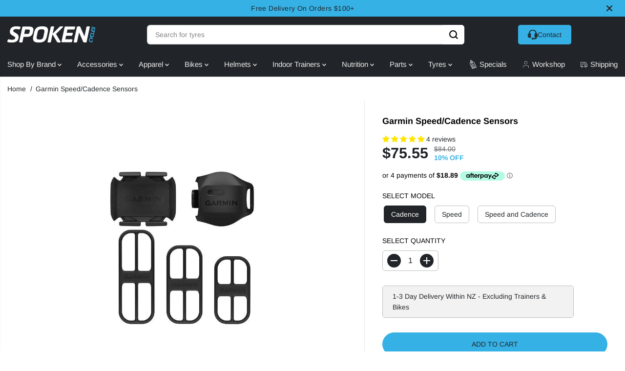

--- FILE ---
content_type: text/html; charset=utf-8
request_url: https://spokencycles.co.nz/products/garminsensors
body_size: 79540
content:
<!doctype html>
<html class="no-js" lang="en">
  <head>
      <!-- Google Tag Manager -->
<script>(function(w,d,s,l,i){w[l]=w[l]||[];w[l].push({'gtm.start':
new Date().getTime(),event:'gtm.js'});var f=d.getElementsByTagName(s)[0],
j=d.createElement(s),dl=l!='dataLayer'?'&l='+l:'';j.async=true;j.src=
'https://www.googletagmanager.com/gtm.js?id='+i+dl;f.parentNode.insertBefore(j,f);
})(window,document,'script','dataLayer','GTM-WSVDNLV');</script>
<!-- End Google Tag Manager -->
    <meta charset="utf-8">
    <meta http-equiv="X-UA-Compatible" content="IE=edge,chrome=1">
    <meta name="viewport" content="width=device-width,initial-scale=1"><meta property="og:site_name" content="Spoken Cycles">
<meta property="og:url" content="https://spokencycles.co.nz/products/garminsensors">
<meta property="og:title" content="Garmin Speed/Cadence Sensors">
<meta property="og:type" content="product">
<meta property="og:description" content="Monitor your speed and cadence as you ride with these easy-to-install wireless sensors. With no magnets or other exposed parts to line up, these sensors are easy to install, maintain and move between bikes."><meta property="og:image:width" content="300"> <meta property="og:image:height" content="300"><meta property="og:image" content="https://spokencycles.co.nz/cdn/shop/products/a9c823c22a680d9979a801054d7721c958bbad2c.jpg?v=1629424391&width=300"><meta property="og:image:secure_url" content="https://spokencycles.co.nz/cdn/shop/products/a9c823c22a680d9979a801054d7721c958bbad2c.jpg?v=1629424391&width=300"><meta property="og:price:amount" content="75.55">
  <meta property="og:price:currency" content="NZD">
  <script type="application/ld+json">
    {
      "@context": "http://schema.org",
      "@type": "Organization",
      "name": "Spoken Cycles","sameAs": ["","","","","","","",""],
      "url":"https:\/\/spokencycles.co.nz"}
  </script>
    <script type="application/ld+json">
      {
        "@context": "http://schema.org/",
        "@type": "Product",
        "name": "Garmin Speed/Cadence Sensors",
        "url": "https://spokencycles.co.nz/products/garminsensors",
        
          "image": [
            "https://spokencycles.co.nz/cdn/shop/products/a9c823c22a680d9979a801054d7721c958bbad2c.jpg?v=1629424391"
          ],
        
        "description": "Monitor your speed and cadence as you ride with these easy-to-install wireless sensors. With no magnets or other exposed parts to line up, these sensors are easy to install, maintain and move between bikes.",
        
          "sku": "24202",
        
        "brand": {
          "@type": "Thing",
          "name": "Garmin"
        },
        
          "offers": [
            
              {
                "@type" : "Offer",
                "availability" : "http://schema.org/InStock",
                "price" : "75.55",
                "priceCurrency" : "NZD",
                "url" : "https://spokencycles.co.nz/products/garminsensors?variant=40021812773069",
                "itemOffered" :
                {
                    "@type" : "Product",
                    
                    
                      "name" : "Cadence",
                    
                    
                      "sku": "24202",
                    
                    
                      "weight": {
                        "@type": "QuantitativeValue",
                        
                          "unitCode": "kg",
                        
                        "value": "0.0 kg"
                      },
                    
                    "url": "https://spokencycles.co.nz/products/garminsensors?variant=40021812773069"
                }
              },
            
              {
                "@type" : "Offer",
                "availability" : "http://schema.org/InStock",
                "price" : "75.55",
                "priceCurrency" : "NZD",
                "url" : "https://spokencycles.co.nz/products/garminsensors?variant=40021812805837",
                "itemOffered" :
                {
                    "@type" : "Product",
                    
                    
                      "name" : "Speed",
                    
                    
                      "sku": "24203",
                    
                    
                      "weight": {
                        "@type": "QuantitativeValue",
                        
                          "unitCode": "kg",
                        
                        "value": "0.0 kg"
                      },
                    
                    "url": "https://spokencycles.co.nz/products/garminsensors?variant=40021812805837"
                }
              },
            
              {
                "@type" : "Offer",
                "availability" : "http://schema.org/InStock",
                "price" : "132.3",
                "priceCurrency" : "NZD",
                "url" : "https://spokencycles.co.nz/products/garminsensors?variant=40021812740301",
                "itemOffered" :
                {
                    "@type" : "Product",
                    
                    
                      "name" : "Speed and Cadence",
                    
                    
                      "sku": "45494",
                    
                    
                      "weight": {
                        "@type": "QuantitativeValue",
                        
                          "unitCode": "kg",
                        
                        "value": "0.0 kg"
                      },
                    
                    "url": "https://spokencycles.co.nz/products/garminsensors?variant=40021812740301"
                }
              }
            
          ]
        
      }
    </script>
  
  

<meta name="twitter:card" content="summary_large_image">
<meta name="twitter:title" content="Garmin Speed/Cadence Sensors">
<meta name="twitter:description" content="Monitor your speed and cadence as you ride with these easy-to-install wireless sensors. With no magnets or other exposed parts to line up, these sensors are easy to install, maintain and move between bikes.">
<link rel="canonical" href="https://spokencycles.co.nz/products/garminsensors">
    <link rel="preconnect" href="https://cdn.shopify.com" crossorigin><link rel="preconnect" href="https://fonts.shopifycdn.com" crossorigin><title>Garmin Speed/Cadence Sensors</title><meta name="description" content="Monitor your speed and cadence as you ride with these easy-to-install wireless sensors. With no magnets or other exposed parts to line up, these sensors are easy to install, maintain and move between bikes."><script>window.performance && window.performance.mark && window.performance.mark('shopify.content_for_header.start');</script><meta name="google-site-verification" content="RYZA2kdCjcLNaz1iiWGeXumYBSwdmQZh24ZaOK_z6hI">
<meta name="google-site-verification" content="bzhKobPLZU5oaeitDJ2EutfAIdQB4pTO_KnGRfnwKys">
<meta id="shopify-digital-wallet" name="shopify-digital-wallet" content="/58825539789/digital_wallets/dialog">
<meta name="shopify-checkout-api-token" content="3ed47ce568700050938905dd78e3d9b2">
<meta id="in-context-paypal-metadata" data-shop-id="58825539789" data-venmo-supported="false" data-environment="production" data-locale="en_US" data-paypal-v4="true" data-currency="NZD">
<link rel="alternate" type="application/json+oembed" href="https://spokencycles.co.nz/products/garminsensors.oembed">
<script async="async" src="/checkouts/internal/preloads.js?locale=en-NZ"></script>
<link rel="preconnect" href="https://shop.app" crossorigin="anonymous">
<script async="async" src="https://shop.app/checkouts/internal/preloads.js?locale=en-NZ&shop_id=58825539789" crossorigin="anonymous"></script>
<script id="apple-pay-shop-capabilities" type="application/json">{"shopId":58825539789,"countryCode":"NZ","currencyCode":"NZD","merchantCapabilities":["supports3DS"],"merchantId":"gid:\/\/shopify\/Shop\/58825539789","merchantName":"Spoken Cycles","requiredBillingContactFields":["postalAddress","email"],"requiredShippingContactFields":["postalAddress","email"],"shippingType":"shipping","supportedNetworks":["visa","masterCard","amex","jcb"],"total":{"type":"pending","label":"Spoken Cycles","amount":"1.00"},"shopifyPaymentsEnabled":true,"supportsSubscriptions":true}</script>
<script id="shopify-features" type="application/json">{"accessToken":"3ed47ce568700050938905dd78e3d9b2","betas":["rich-media-storefront-analytics"],"domain":"spokencycles.co.nz","predictiveSearch":true,"shopId":58825539789,"locale":"en"}</script>
<script>var Shopify = Shopify || {};
Shopify.shop = "spoken85.myshopify.com";
Shopify.locale = "en";
Shopify.currency = {"active":"NZD","rate":"1.0"};
Shopify.country = "NZ";
Shopify.theme = {"name":"Copy of BMC Sale Launch","id":159406129357,"schema_name":"Yuva","schema_version":"12.3.1","theme_store_id":1615,"role":"main"};
Shopify.theme.handle = "null";
Shopify.theme.style = {"id":null,"handle":null};
Shopify.cdnHost = "spokencycles.co.nz/cdn";
Shopify.routes = Shopify.routes || {};
Shopify.routes.root = "/";</script>
<script type="module">!function(o){(o.Shopify=o.Shopify||{}).modules=!0}(window);</script>
<script>!function(o){function n(){var o=[];function n(){o.push(Array.prototype.slice.apply(arguments))}return n.q=o,n}var t=o.Shopify=o.Shopify||{};t.loadFeatures=n(),t.autoloadFeatures=n()}(window);</script>
<script>
  window.ShopifyPay = window.ShopifyPay || {};
  window.ShopifyPay.apiHost = "shop.app\/pay";
  window.ShopifyPay.redirectState = null;
</script>
<script id="shop-js-analytics" type="application/json">{"pageType":"product"}</script>
<script defer="defer" async type="module" src="//spokencycles.co.nz/cdn/shopifycloud/shop-js/modules/v2/client.init-shop-cart-sync_C5BV16lS.en.esm.js"></script>
<script defer="defer" async type="module" src="//spokencycles.co.nz/cdn/shopifycloud/shop-js/modules/v2/chunk.common_CygWptCX.esm.js"></script>
<script type="module">
  await import("//spokencycles.co.nz/cdn/shopifycloud/shop-js/modules/v2/client.init-shop-cart-sync_C5BV16lS.en.esm.js");
await import("//spokencycles.co.nz/cdn/shopifycloud/shop-js/modules/v2/chunk.common_CygWptCX.esm.js");

  window.Shopify.SignInWithShop?.initShopCartSync?.({"fedCMEnabled":true,"windoidEnabled":true});

</script>
<script>
  window.Shopify = window.Shopify || {};
  if (!window.Shopify.featureAssets) window.Shopify.featureAssets = {};
  window.Shopify.featureAssets['shop-js'] = {"shop-cart-sync":["modules/v2/client.shop-cart-sync_ZFArdW7E.en.esm.js","modules/v2/chunk.common_CygWptCX.esm.js"],"init-fed-cm":["modules/v2/client.init-fed-cm_CmiC4vf6.en.esm.js","modules/v2/chunk.common_CygWptCX.esm.js"],"shop-button":["modules/v2/client.shop-button_tlx5R9nI.en.esm.js","modules/v2/chunk.common_CygWptCX.esm.js"],"shop-cash-offers":["modules/v2/client.shop-cash-offers_DOA2yAJr.en.esm.js","modules/v2/chunk.common_CygWptCX.esm.js","modules/v2/chunk.modal_D71HUcav.esm.js"],"init-windoid":["modules/v2/client.init-windoid_sURxWdc1.en.esm.js","modules/v2/chunk.common_CygWptCX.esm.js"],"shop-toast-manager":["modules/v2/client.shop-toast-manager_ClPi3nE9.en.esm.js","modules/v2/chunk.common_CygWptCX.esm.js"],"init-shop-email-lookup-coordinator":["modules/v2/client.init-shop-email-lookup-coordinator_B8hsDcYM.en.esm.js","modules/v2/chunk.common_CygWptCX.esm.js"],"init-shop-cart-sync":["modules/v2/client.init-shop-cart-sync_C5BV16lS.en.esm.js","modules/v2/chunk.common_CygWptCX.esm.js"],"avatar":["modules/v2/client.avatar_BTnouDA3.en.esm.js"],"pay-button":["modules/v2/client.pay-button_FdsNuTd3.en.esm.js","modules/v2/chunk.common_CygWptCX.esm.js"],"init-customer-accounts":["modules/v2/client.init-customer-accounts_DxDtT_ad.en.esm.js","modules/v2/client.shop-login-button_C5VAVYt1.en.esm.js","modules/v2/chunk.common_CygWptCX.esm.js","modules/v2/chunk.modal_D71HUcav.esm.js"],"init-shop-for-new-customer-accounts":["modules/v2/client.init-shop-for-new-customer-accounts_ChsxoAhi.en.esm.js","modules/v2/client.shop-login-button_C5VAVYt1.en.esm.js","modules/v2/chunk.common_CygWptCX.esm.js","modules/v2/chunk.modal_D71HUcav.esm.js"],"shop-login-button":["modules/v2/client.shop-login-button_C5VAVYt1.en.esm.js","modules/v2/chunk.common_CygWptCX.esm.js","modules/v2/chunk.modal_D71HUcav.esm.js"],"init-customer-accounts-sign-up":["modules/v2/client.init-customer-accounts-sign-up_CPSyQ0Tj.en.esm.js","modules/v2/client.shop-login-button_C5VAVYt1.en.esm.js","modules/v2/chunk.common_CygWptCX.esm.js","modules/v2/chunk.modal_D71HUcav.esm.js"],"shop-follow-button":["modules/v2/client.shop-follow-button_Cva4Ekp9.en.esm.js","modules/v2/chunk.common_CygWptCX.esm.js","modules/v2/chunk.modal_D71HUcav.esm.js"],"checkout-modal":["modules/v2/client.checkout-modal_BPM8l0SH.en.esm.js","modules/v2/chunk.common_CygWptCX.esm.js","modules/v2/chunk.modal_D71HUcav.esm.js"],"lead-capture":["modules/v2/client.lead-capture_Bi8yE_yS.en.esm.js","modules/v2/chunk.common_CygWptCX.esm.js","modules/v2/chunk.modal_D71HUcav.esm.js"],"shop-login":["modules/v2/client.shop-login_D6lNrXab.en.esm.js","modules/v2/chunk.common_CygWptCX.esm.js","modules/v2/chunk.modal_D71HUcav.esm.js"],"payment-terms":["modules/v2/client.payment-terms_CZxnsJam.en.esm.js","modules/v2/chunk.common_CygWptCX.esm.js","modules/v2/chunk.modal_D71HUcav.esm.js"]};
</script>
<script>(function() {
  var isLoaded = false;
  function asyncLoad() {
    if (isLoaded) return;
    isLoaded = true;
    var urls = ["\/\/www.powr.io\/powr.js?powr-token=spoken85.myshopify.com\u0026external-type=shopify\u0026shop=spoken85.myshopify.com","https:\/\/chimpstatic.com\/mcjs-connected\/js\/users\/2e383ba5e1529b916b98e7913\/331a7baadf44c7abf76ded412.js?shop=spoken85.myshopify.com","https:\/\/cdn-bundler.nice-team.net\/app\/js\/bundler.js?shop=spoken85.myshopify.com"];
    for (var i = 0; i < urls.length; i++) {
      var s = document.createElement('script');
      s.type = 'text/javascript';
      s.async = true;
      s.src = urls[i];
      var x = document.getElementsByTagName('script')[0];
      x.parentNode.insertBefore(s, x);
    }
  };
  if(window.attachEvent) {
    window.attachEvent('onload', asyncLoad);
  } else {
    window.addEventListener('load', asyncLoad, false);
  }
})();</script>
<script id="__st">var __st={"a":58825539789,"offset":46800,"reqid":"eed9a099-5f5e-4451-bdc7-4ef61ecc41c9-1768636350","pageurl":"spokencycles.co.nz\/products\/garminsensors","u":"dec5a2b1877b","p":"product","rtyp":"product","rid":6731165139149};</script>
<script>window.ShopifyPaypalV4VisibilityTracking = true;</script>
<script id="captcha-bootstrap">!function(){'use strict';const t='contact',e='account',n='new_comment',o=[[t,t],['blogs',n],['comments',n],[t,'customer']],c=[[e,'customer_login'],[e,'guest_login'],[e,'recover_customer_password'],[e,'create_customer']],r=t=>t.map((([t,e])=>`form[action*='/${t}']:not([data-nocaptcha='true']) input[name='form_type'][value='${e}']`)).join(','),a=t=>()=>t?[...document.querySelectorAll(t)].map((t=>t.form)):[];function s(){const t=[...o],e=r(t);return a(e)}const i='password',u='form_key',d=['recaptcha-v3-token','g-recaptcha-response','h-captcha-response',i],f=()=>{try{return window.sessionStorage}catch{return}},m='__shopify_v',_=t=>t.elements[u];function p(t,e,n=!1){try{const o=window.sessionStorage,c=JSON.parse(o.getItem(e)),{data:r}=function(t){const{data:e,action:n}=t;return t[m]||n?{data:e,action:n}:{data:t,action:n}}(c);for(const[e,n]of Object.entries(r))t.elements[e]&&(t.elements[e].value=n);n&&o.removeItem(e)}catch(o){console.error('form repopulation failed',{error:o})}}const l='form_type',E='cptcha';function T(t){t.dataset[E]=!0}const w=window,h=w.document,L='Shopify',v='ce_forms',y='captcha';let A=!1;((t,e)=>{const n=(g='f06e6c50-85a8-45c8-87d0-21a2b65856fe',I='https://cdn.shopify.com/shopifycloud/storefront-forms-hcaptcha/ce_storefront_forms_captcha_hcaptcha.v1.5.2.iife.js',D={infoText:'Protected by hCaptcha',privacyText:'Privacy',termsText:'Terms'},(t,e,n)=>{const o=w[L][v],c=o.bindForm;if(c)return c(t,g,e,D).then(n);var r;o.q.push([[t,g,e,D],n]),r=I,A||(h.body.append(Object.assign(h.createElement('script'),{id:'captcha-provider',async:!0,src:r})),A=!0)});var g,I,D;w[L]=w[L]||{},w[L][v]=w[L][v]||{},w[L][v].q=[],w[L][y]=w[L][y]||{},w[L][y].protect=function(t,e){n(t,void 0,e),T(t)},Object.freeze(w[L][y]),function(t,e,n,w,h,L){const[v,y,A,g]=function(t,e,n){const i=e?o:[],u=t?c:[],d=[...i,...u],f=r(d),m=r(i),_=r(d.filter((([t,e])=>n.includes(e))));return[a(f),a(m),a(_),s()]}(w,h,L),I=t=>{const e=t.target;return e instanceof HTMLFormElement?e:e&&e.form},D=t=>v().includes(t);t.addEventListener('submit',(t=>{const e=I(t);if(!e)return;const n=D(e)&&!e.dataset.hcaptchaBound&&!e.dataset.recaptchaBound,o=_(e),c=g().includes(e)&&(!o||!o.value);(n||c)&&t.preventDefault(),c&&!n&&(function(t){try{if(!f())return;!function(t){const e=f();if(!e)return;const n=_(t);if(!n)return;const o=n.value;o&&e.removeItem(o)}(t);const e=Array.from(Array(32),(()=>Math.random().toString(36)[2])).join('');!function(t,e){_(t)||t.append(Object.assign(document.createElement('input'),{type:'hidden',name:u})),t.elements[u].value=e}(t,e),function(t,e){const n=f();if(!n)return;const o=[...t.querySelectorAll(`input[type='${i}']`)].map((({name:t})=>t)),c=[...d,...o],r={};for(const[a,s]of new FormData(t).entries())c.includes(a)||(r[a]=s);n.setItem(e,JSON.stringify({[m]:1,action:t.action,data:r}))}(t,e)}catch(e){console.error('failed to persist form',e)}}(e),e.submit())}));const S=(t,e)=>{t&&!t.dataset[E]&&(n(t,e.some((e=>e===t))),T(t))};for(const o of['focusin','change'])t.addEventListener(o,(t=>{const e=I(t);D(e)&&S(e,y())}));const B=e.get('form_key'),M=e.get(l),P=B&&M;t.addEventListener('DOMContentLoaded',(()=>{const t=y();if(P)for(const e of t)e.elements[l].value===M&&p(e,B);[...new Set([...A(),...v().filter((t=>'true'===t.dataset.shopifyCaptcha))])].forEach((e=>S(e,t)))}))}(h,new URLSearchParams(w.location.search),n,t,e,['guest_login'])})(!0,!0)}();</script>
<script integrity="sha256-4kQ18oKyAcykRKYeNunJcIwy7WH5gtpwJnB7kiuLZ1E=" data-source-attribution="shopify.loadfeatures" defer="defer" src="//spokencycles.co.nz/cdn/shopifycloud/storefront/assets/storefront/load_feature-a0a9edcb.js" crossorigin="anonymous"></script>
<script crossorigin="anonymous" defer="defer" src="//spokencycles.co.nz/cdn/shopifycloud/storefront/assets/shopify_pay/storefront-65b4c6d7.js?v=20250812"></script>
<script data-source-attribution="shopify.dynamic_checkout.dynamic.init">var Shopify=Shopify||{};Shopify.PaymentButton=Shopify.PaymentButton||{isStorefrontPortableWallets:!0,init:function(){window.Shopify.PaymentButton.init=function(){};var t=document.createElement("script");t.src="https://spokencycles.co.nz/cdn/shopifycloud/portable-wallets/latest/portable-wallets.en.js",t.type="module",document.head.appendChild(t)}};
</script>
<script data-source-attribution="shopify.dynamic_checkout.buyer_consent">
  function portableWalletsHideBuyerConsent(e){var t=document.getElementById("shopify-buyer-consent"),n=document.getElementById("shopify-subscription-policy-button");t&&n&&(t.classList.add("hidden"),t.setAttribute("aria-hidden","true"),n.removeEventListener("click",e))}function portableWalletsShowBuyerConsent(e){var t=document.getElementById("shopify-buyer-consent"),n=document.getElementById("shopify-subscription-policy-button");t&&n&&(t.classList.remove("hidden"),t.removeAttribute("aria-hidden"),n.addEventListener("click",e))}window.Shopify?.PaymentButton&&(window.Shopify.PaymentButton.hideBuyerConsent=portableWalletsHideBuyerConsent,window.Shopify.PaymentButton.showBuyerConsent=portableWalletsShowBuyerConsent);
</script>
<script data-source-attribution="shopify.dynamic_checkout.cart.bootstrap">document.addEventListener("DOMContentLoaded",(function(){function t(){return document.querySelector("shopify-accelerated-checkout-cart, shopify-accelerated-checkout")}if(t())Shopify.PaymentButton.init();else{new MutationObserver((function(e,n){t()&&(Shopify.PaymentButton.init(),n.disconnect())})).observe(document.body,{childList:!0,subtree:!0})}}));
</script>
<link id="shopify-accelerated-checkout-styles" rel="stylesheet" media="screen" href="https://spokencycles.co.nz/cdn/shopifycloud/portable-wallets/latest/accelerated-checkout-backwards-compat.css" crossorigin="anonymous">
<style id="shopify-accelerated-checkout-cart">
        #shopify-buyer-consent {
  margin-top: 1em;
  display: inline-block;
  width: 100%;
}

#shopify-buyer-consent.hidden {
  display: none;
}

#shopify-subscription-policy-button {
  background: none;
  border: none;
  padding: 0;
  text-decoration: underline;
  font-size: inherit;
  cursor: pointer;
}

#shopify-subscription-policy-button::before {
  box-shadow: none;
}

      </style>

<script>window.performance && window.performance.mark && window.performance.mark('shopify.content_for_header.end');</script>
    <script>
      document.documentElement.className = document.documentElement.className.replace('no-js', 'js');
    </script><style>
  /*============= page loader css start ========*/
  .yv-page-loader {
    position: fixed;
    width: 100%;
    height: 100%;
    background-color: rgba(255, 255, 255, 1);
    left: 0;
    top: 0;
    display: flex;
    align-items: center;
    justify-content: center;
    z-index: 99;
    opacity: 0;
    transform: translateY(-100%);
  }

  .page-loading .yv-page-loader {
    opacity: 1;
    transform: translateY(0);
  }

  .yv-page-loader img {
    max-width: 100px;
  }

  /*============= page loader css end ========*/
</style>
<style data-shopify>

  @font-face {
  font-family: Arimo;
  font-weight: 400;
  font-style: normal;
  font-display: swap;
  src: url("//spokencycles.co.nz/cdn/fonts/arimo/arimo_n4.a7efb558ca22d2002248bbe6f302a98edee38e35.woff2") format("woff2"),
       url("//spokencycles.co.nz/cdn/fonts/arimo/arimo_n4.0da809f7d1d5ede2a73be7094ac00741efdb6387.woff") format("woff");
}

  @font-face {
  font-family: Arimo;
  font-weight: 700;
  font-style: normal;
  font-display: swap;
  src: url("//spokencycles.co.nz/cdn/fonts/arimo/arimo_n7.1d2d0638e6a1228d86beb0e10006e3280ccb2d04.woff2") format("woff2"),
       url("//spokencycles.co.nz/cdn/fonts/arimo/arimo_n7.f4b9139e8eac4a17b38b8707044c20f54c3be479.woff") format("woff");
}

  @font-face {
  font-family: Arimo;
  font-weight: 400;
  font-style: italic;
  font-display: swap;
  src: url("//spokencycles.co.nz/cdn/fonts/arimo/arimo_i4.438ddb21a1b98c7230698d70dc1a21df235701b2.woff2") format("woff2"),
       url("//spokencycles.co.nz/cdn/fonts/arimo/arimo_i4.0e1908a0dc1ec32fabb5a03a0c9ee2083f82e3d7.woff") format("woff");
}

  @font-face {
  font-family: Arimo;
  font-weight: 700;
  font-style: italic;
  font-display: swap;
  src: url("//spokencycles.co.nz/cdn/fonts/arimo/arimo_i7.b9f09537c29041ec8d51f8cdb7c9b8e4f1f82cb1.woff2") format("woff2"),
       url("//spokencycles.co.nz/cdn/fonts/arimo/arimo_i7.ec659fc855f754fd0b1bd052e606bba1058f73da.woff") format("woff");
}

  @font-face {
  font-family: Arimo;
  font-weight: 700;
  font-style: normal;
  font-display: swap;
  src: url("//spokencycles.co.nz/cdn/fonts/arimo/arimo_n7.1d2d0638e6a1228d86beb0e10006e3280ccb2d04.woff2") format("woff2"),
       url("//spokencycles.co.nz/cdn/fonts/arimo/arimo_n7.f4b9139e8eac4a17b38b8707044c20f54c3be479.woff") format("woff");
}

  @font-face {
  font-family: Arimo;
  font-weight: 700;
  font-style: italic;
  font-display: swap;
  src: url("//spokencycles.co.nz/cdn/fonts/arimo/arimo_i7.b9f09537c29041ec8d51f8cdb7c9b8e4f1f82cb1.woff2") format("woff2"),
       url("//spokencycles.co.nz/cdn/fonts/arimo/arimo_i7.ec659fc855f754fd0b1bd052e606bba1058f73da.woff") format("woff");
}

  @font-face {
  font-family: Arimo;
  font-weight: 400;
  font-style: italic;
  font-display: swap;
  src: url("//spokencycles.co.nz/cdn/fonts/arimo/arimo_i4.438ddb21a1b98c7230698d70dc1a21df235701b2.woff2") format("woff2"),
       url("//spokencycles.co.nz/cdn/fonts/arimo/arimo_i4.0e1908a0dc1ec32fabb5a03a0c9ee2083f82e3d7.woff") format("woff");
}

  @font-face {
  font-family: Arimo;
  font-weight: 700;
  font-style: italic;
  font-display: swap;
  src: url("//spokencycles.co.nz/cdn/fonts/arimo/arimo_i7.b9f09537c29041ec8d51f8cdb7c9b8e4f1f82cb1.woff2") format("woff2"),
       url("//spokencycles.co.nz/cdn/fonts/arimo/arimo_i7.ec659fc855f754fd0b1bd052e606bba1058f73da.woff") format("woff");
}

  @font-face {
  font-family: Arimo;
  font-weight: 400;
  font-style: italic;
  font-display: swap;
  src: url("//spokencycles.co.nz/cdn/fonts/arimo/arimo_i4.438ddb21a1b98c7230698d70dc1a21df235701b2.woff2") format("woff2"),
       url("//spokencycles.co.nz/cdn/fonts/arimo/arimo_i4.0e1908a0dc1ec32fabb5a03a0c9ee2083f82e3d7.woff") format("woff");
}

  :root {
    --gray: #ececec;
    --dark-gray: #747474;
    --green:#6cad61;
    --red:#ec7c7c;
    --heading-font-family:Arimo,sans-serif;
    --heading-font-weight:700;
    --heading-font-style:normal;
    --font-family:Arimo,sans-serif;
    --font-weight:400;
    --font-style:normal;
    --body-font-weight-bold: 300;
    --accent-font-family: Arimo,sans-serif;
    --accent_spacing: 0.025em;
    --accent-font-style:italic; ;
    --accent_line_height: 1.6;
    --accent-font-weight: 400;
    --thin:100;
    --light:300;
    --normal:400;
    --medium:500;
    --semibold:600;
    --bold:700;
    --extrabold:900;
    --theme-color: #212529;
    --theme-light-color: rgba(33, 37, 41, 0.1);
    --colorTextBody: #212529;
    --colorLightTextBody: rgba(33, 37, 41, 0.5);
    --colorXlightTextBody: rgba(33, 37, 41, 0.3);
    --colorXXlightTextBody: rgba(33, 37, 41, 0.1);
    --cartDotColor: #E22120;
    --cartDotColorLight:rgba(226, 33, 32, 0.3);
    --cartDotColorNull:rgba(226, 33, 32, 0);
    --colorBtnPrimary: #36b1e5;
    --colorBtnPrimaryText: #212529;
    --colorBtnPrimaryBorder: #36b1e5;
    --colorBtnSecondary: #ffffff;
    --colorBtnSecondaryText:#000000;
    --colorBtnSecondaryBorder:#000000;
    --primaryColorBody: #ffffff;
    --saleBadgeBg:#36b1e5;
    --saleBadgeText:#212529;
    --soldBadgeBg:#36b1e5;
    --soldBadgeText:#ffffff;
    --preorderBadgeBg:#36b1e5;
    --preorderBadgeText:#ffffff;
    --customBadgeBg:#000000;
    --customBadgeText:#ffffff;
    --secondaryColorBody: #e1dcd8;
    --product-grid-image-size:cover;

    --primaryCardBackground: #ffffff;
    --secondaryCardBackground: #ffffff;
    --tertiaryCardBackground: #ffffff;
    --quaternaryCardBackground: #ffffff;
    --gradientCardBackground: #ffffff;

    
    --primaryBorderColor: #000000;
    --secondaryBorderColor: #000000;
    --tertiaryBorderColor: #000000;
    --quaternaryBorderColor: #000000;
    --gradientBorderColor: ;


    
--primarySocialIconBg:#e6e6e6;
      --primaryAlternateBg:#f2f2f2;--secondarySocialIconBg:#cbc2bb;--tertiarySocialIconBg:#18634d;--quaternarySocialIconBg:#dfd5cd;--secondarycolorTextBody: #000000;
    --secondaryColorLightTextBody: rgba(0, 0, 0, 0.5);
    --secondaryColorXlightTextBody: rgba(0, 0, 0, 0.3);
    --secondary_heading_color: #000000;
    --tertiaryColorBody:#0e3a2d;
    --tertiarycolorTextBody: #ffffff;
    --tertiaryColorLightTextBody: rgba(255, 255, 255, 0.5);
    --tertiaryColorXlightTextBody: rgba(255, 255, 255, 0.3);
    --tertiary_heading_color: #ffffff;
    --gradientColorBody: linear-gradient(262deg, rgba(255, 235, 231, 1), rgba(238, 238, 238, 1) 100%);
    --quaternaryColorBody: #f3efec;
    --quaternarycolorTextBody: #181818;
    --quaternaryColorLightTextBody: rgba(24, 24, 24, 0.5);
    --quaternaryColorXlightTextBody: rgba(24, 24, 24, 0.3);
    --quaternary_heading_color: #181818;
    --colorImageBg: #ffffff;
    --colorImageBorder: #eeeeee;
    --productImageBorder:0;
    --articleImageBorder:0;
    --collectionImageBorder:0;
    --colorTextSavings: #36b1e5;
    --colorBgSavings: #212529;
    --heading_color: #000000;
    --heading_base_size: 0.9;
    --heading_spacing: 0.0em;
    --heading_line_height: 1.3;
    --base_spacing: 0.0em;
    --base_line_height: 1.6;
    --text_base_size: 1.0;
    --buttonRadius: 35px;
    --productGridRadius: 20px;
    --headingTextTransform:;
    --buttonFontFamily: var(--font-family);
    --buttonFontStyle: var(--font-style);
    --buttonFontWeight: var(--font-weight);
    --variantFontFamily: var(--font-family);
    --variantFontStyle: var(--font-style);
    --variantFontWeight: var(--font-weight);
    --filtersHeadingFontFamily: var(--font-family);
    --filtersHeadingFontStyle: var(--font-style);
    --filtersHeadingFontWeight: var(--font-weight);
    --priceFontFamily: var(--font-family);
    --priceFontStyle: var(--font-style);
    --priceFontWeight: var(--font-weight);
    --tabHeadingFontFamily: var(--font-family);
    --tabHeadingFontStyle: var(--font-style);
    --tabHeadingFontWeight: var(--font-weight);
    --tabHeadingTextTransform:;
    --navigationFontFamily: var(--font-family);
    --navigationFontStyle: var(--font-style);
    --navigationFontWeight: var(--font-weight);
    --navigationTextTransform:;
    --variantTextTransform:uppercase;
    --xsmallText:calc(var(--text_base_size) * 10px);
    --smallText: calc(var(--text_base_size) * 12px);
    --text: calc(var(--text_base_size) * 14px);
    --mediumText: calc(var(--text_base_size) * 16px);
    --largeText: calc(var(--text_base_size) * 18px);
    --xlargeText:  calc(var(--text_base_size) * 20px);
    --buttonAnimationDirection:translateX(-100%);


    
  }

  @media (min-width:1025px) {
    
    
    .button:before,
    .pdp-action-container button.shopify-payment-button__button--hidden:before,
    .pdp-action-container button.shopify-payment-button__button:before,
    .tertiary-button:before {
        content: "";
        position: absolute;top:0;
          right:0;
          width:0;
          height:100%;z-index: -1;
        transition: 0.6s ease-in-out;
    }
    .button:hover:before,
    .pdp-action-container button.shopify-payment-button__button--hidden:hover:before,
    .pdp-action-container button.shopify-payment-button__button:hover:before,
    .secondary-button:hover:before {right:auto;
        left:0;
        width:100%;}
    
  }

  .yv-product-title{
    opacity:1.0;
  }

 
  .countryflags { display:flex; background: url("//spokencycles.co.nz/cdn/shop/t/27/assets/countryFlagsLow.png?v=31976969039850678321751060196") no-repeat top left; width: 20px; height: 20px; flex-shrink: 0; filter: drop-shadow(0px 2px 3px rgb(0 0 0 / 0.1)); }
  .countryflag__AD { background-position: 0 0; } .countryflag__AE { background-position: -21px 0; } .countryflag__AF {
  background-position: 0 -21px; } .countryflag__African_nion { background-position: -21px -21px; } .countryflag__AG {
  background-position: -42px 0; } .countryflag__AI { background-position: -42px -21px; } .countryflag__AL {
  background-position: 0 -42px; } .countryflag__AM { background-position: -21px -42px; } .countryflag__AMS {
  background-position: -42px -42px; } .countryflag__AO { background-position: -63px 0; } .countryflag__AQ {
  background-position: -63px -21px; } .countryflag__AR { background-position: -63px -42px; } .countryflag__AS {
  background-position: 0 -63px; } .countryflag__AT { background-position: -21px -63px; } .countryflag__AU {
  background-position: -42px -63px; } .countryflag__AW { background-position: -63px -63px; } .countryflag__AX {
  background-position: -84px 0; } .countryflag__AZ { background-position: -84px -21px; } .countryflag__BA {
  background-position: -84px -42px; } .countryflag__BB { background-position: -84px -63px; } .countryflag__BD {
  background-position: 0 -84px; } .countryflag__BE { background-position: -21px -84px; } .countryflag__BF {
  background-position: -42px -84px; } .countryflag__BG { background-position: -63px -84px; } .countryflag__BH {
  background-position: -84px -84px; } .countryflag__BI { background-position: -105px 0; } .countryflag__BJ {
  background-position: -105px -21px; } .countryflag__BL { background-position: -105px -42px; } .countryflag__BM {
  background-position: -105px -63px; } .countryflag__BN { background-position: -105px -84px; } .countryflag__BO {
  background-position: 0 -105px; } .countryflag__BQ-BO { background-position: -21px -105px; } .countryflag__BQ-SA {
  background-position: -42px -105px; } .countryflag__BQ-SE { background-position: -63px -105px; } .countryflag__BR {
  background-position: -84px -105px; } .countryflag__BS { background-position: -105px -105px; } .countryflag__BT {
  background-position: -126px 0; } .countryflag__BV { background-position: -126px -21px; } .countryflag__BW {
  background-position: -126px -42px; } .countryflag__BY { background-position: -126px -63px; } .countryflag__BZ {
  background-position: -126px -84px; } .countryflag__CA { background-position: -126px -105px; } .countryflag__CC {
  background-position: 0 -126px; } .countryflag__CD { background-position: -21px -126px; } .countryflag__CF {
  background-position: -42px -126px; } .countryflag__CG { background-position: -63px -126px; } .countryflag__CH {
  background-position: -84px -126px; } .countryflag__CI { background-position: -105px -126px; } .countryflag__CK {
  background-position: -126px -126px; } .countryflag__CL { background-position: -147px 0; } .countryflag__CM {
  background-position: -147px -21px; } .countryflag__CN { background-position: -147px -42px; } .countryflag__CO {
  background-position: -147px -63px; } .countryflag__CR { background-position: -147px -84px; } .countryflag__CU {
  background-position: -147px -105px; } .countryflag__CV { background-position: -147px -126px; } .countryflag__CW {
  background-position: 0 -147px; } .countryflag__CX { background-position: -21px -147px; } .countryflag__CY {
  background-position: -42px -147px; } .countryflag__CZ { background-position: -63px -147px; } .countryflag__DE {
  background-position: -84px -147px; } .countryflag__DJ { background-position: -105px -147px; } .countryflag__DK {
  background-position: -126px -147px; } .countryflag__DM { background-position: -147px -147px; } .countryflag__DO {
  background-position: -168px 0; } .countryflag__DZ { background-position: -168px -21px; } .countryflag__EC {
  background-position: -168px -42px; } .countryflag__EE { background-position: -168px -63px; } .countryflag__EG {
  background-position: -168px -84px; } .countryflag__EH { background-position: -168px -105px; } .countryflag__ER {
  background-position: -168px -126px; } .countryflag__ES { background-position: -168px -147px; } .countryflag__ET {
  background-position: 0 -168px; } .countryflag__EUROPE { background-position: -21px -168px; } .countryflag__FI {
  background-position: -42px -168px; } .countryflag__FJ { background-position: -63px -168px; } .countryflag__FK {
  background-position: -84px -168px; } .countryflag__FM { background-position: -105px -168px; } .countryflag__FO {
  background-position: -126px -168px; } .countryflag__FR { background-position: -147px -168px; } .countryflag__GA {
  background-position: -168px -168px; } .countryflag__GB { background-position: -189px -63px; } .countryflag__GB-NIR {
  background-position: -189px -21px; } .countryflag__GB-SCT { background-position: -189px -42px; } .countryflag__GB-UKM {
  background-position: -189px -63px; } .countryflag__GB-WLS { background-position: -189px -84px; } .countryflag__GD {
  background-position: -189px -105px; } .countryflag__GE { background-position: -189px -126px; } .countryflag__GF {
  background-position: -189px -147px; } .countryflag__GG { background-position: -189px -168px; } .countryflag__GH {
  background-position: 0 -189px; } .countryflag__GI { background-position: -21px -189px; } .countryflag__GL {
  background-position: -42px -189px; } .countryflag__GM { background-position: -63px -189px; } .countryflag__GN {
  background-position: -84px -189px; } .countryflag__GP { background-position: -105px -189px; } .countryflag__GP {
  background-position: -126px -189px; } .countryflag__GQ { background-position: -147px -189px; } .countryflag__GR {
  background-position: -168px -189px; } .countryflag__GS { background-position: -189px -189px; } .countryflag__GT {
  background-position: -210px 0; } .countryflag__GU { background-position: -210px -21px; } .countryflag__GW {
  background-position: -210px -42px; } .countryflag__GY { background-position: -210px -63px; } .countryflag__HK {
  background-position: -210px -84px; } .countryflag__HM { background-position: -210px -105px; } .countryflag__HN {
  background-position: -210px -126px; } .countryflag__HR { background-position: -210px -147px; } .countryflag__HT {
  background-position: -210px -168px; } .countryflag__HU { background-position: -210px -189px; } .countryflag__ID {
  background-position: 0 -210px; } .countryflag__IE { background-position: -21px -210px; } .countryflag__IL {
  background-position: -42px -210px; } .countryflag__IM { background-position: -63px -210px; } .countryflag__IN {
  background-position: -84px -210px; } .countryflag__IO { background-position: -105px -210px; } .countryflag__IQ {
  background-position: -126px -210px; } .countryflag__IR { background-position: -147px -210px; } .countryflag__IS {
  background-position: -168px -210px; } .countryflag__IT { background-position: -189px -210px; } .countryflag__JE {
  background-position: -210px -210px; } .countryflag__JM { background-position: -231px 0; } .countryflag__JO {
  background-position: -231px -21px; } .countryflag__JP { background-position: -231px -42px; } .countryflag__KG {
  background-position: -231px -63px; } .countryflag__KH { background-position: -231px -84px; } .countryflag__KI {
  background-position: -231px -105px; } .countryflag__KM { background-position: -231px -126px; } .countryflag__KN {
  background-position: -231px -147px; } .countryflag__KN-SK { background-position: -231px -168px; } .countryflag__KP {
  background-position: -231px -189px; } .countryflag__KR { background-position: -231px -210px; } .countryflag__KW {
  background-position: 0 -231px; } .countryflag__KY { background-position: -21px -231px; } .countryflag__KZ {
  background-position: -42px -231px; } .countryflag__LA { background-position: -63px -231px; } .countryflag__LB {
  background-position: -84px -231px; } .countryflag__LC { background-position: -105px -231px; } .countryflag__LI {
  background-position: -126px -231px; } .countryflag__LK { background-position: -147px -231px; } .countryflag__LR {
  background-position: -168px -231px; } .countryflag__LS { background-position: -189px -231px; } .countryflag__LT {
  background-position: -210px -231px; } .countryflag__LU { background-position: -231px -231px; } .countryflag__LV {
  background-position: -252px 0; } .countryflag__LY { background-position: -252px -21px; } .countryflag__MA {
  background-position: -252px -42px; } .countryflag__MC { background-position: -252px -63px; } .countryflag__MD {
  background-position: -252px -84px; } .countryflag__ME { background-position: -252px -105px; } .countryflag__MF {
  background-position: -252px -126px; } .countryflag__MG { background-position: -252px -147px; } .countryflag__MH {
  background-position: -252px -168px; } .countryflag__MK { background-position: -252px -189px; } .countryflag__ML {
  background-position: -252px -210px; } .countryflag__MM { background-position: -252px -231px; } .countryflag__MN {
  background-position: 0 -252px; } .countryflag__MO { background-position: -21px -252px; } .countryflag__MP {
  background-position: -42px -252px; } .countryflag__MQ { background-position: -63px -252px; } .countryflag__MQ-UNF {
  background-position: -84px -252px; } .countryflag__MR { background-position: -105px -252px; } .countryflag__MS {
  background-position: -126px -252px; } .countryflag__MT { background-position: -147px -252px; } .countryflag__MU {
  background-position: -168px -252px; } .countryflag__MV { background-position: -189px -252px; } .countryflag__MW {
  background-position: -210px -252px; } .countryflag__MX { background-position: -231px -252px; } .countryflag__MY {
  background-position: -252px -252px; } .countryflag__MZ { background-position: -273px 0; } .countryflag__NA {
  background-position: -273px -21px; } .countryflag__NC { background-position: -273px -42px; } .countryflag__NE {
  background-position: -273px -63px; } .countryflag__NF { background-position: -273px -84px; } .countryflag__NG {
  background-position: -273px -105px; } .countryflag__NI { background-position: -273px -126px; } .countryflag__NL {
  background-position: -273px -147px; } .countryflag__NO { background-position: -273px -168px; } .countryflag__NP {
  background-position: -273px -189px; } .countryflag__NR { background-position: -273px -210px; } .countryflag__NU {
  background-position: -273px -231px; } .countryflag__NZ { background-position: -273px -252px; } .countryflag__OM {
  background-position: 0 -273px; } .countryflag__PA { background-position: -21px -273px; } .countryflag__PE {
  background-position: -42px -273px; } .countryflag__PF { background-position: -63px -273px; } .countryflag__PG {
  background-position: -84px -273px; } .countryflag__PH { background-position: -105px -273px; } .countryflag__PK {
  background-position: -126px -273px; } .countryflag__PL { background-position: -147px -273px; } .countryflag__PM {
  background-position: -168px -273px; } .countryflag__PM-UNF { background-position: -189px -273px; } .countryflag__PN {
  background-position: -210px -273px; } .countryflag__PR { background-position: -231px -273px; } .countryflag__PS {
  background-position: -252px -273px; } .countryflag__PT { background-position: -273px -273px; } .countryflag__PW {
  background-position: -294px 0; } .countryflag__PY { background-position: -294px -21px; } .countryflag__QA {
  background-position: -294px -42px; } .countryflag__RAINBOW { background-position: -294px -63px; } .countryflag__RE {
  background-position: -294px -84px; } .countryflag__RO { background-position: -294px -105px; } .countryflag__RS {
  background-position: -294px -126px; } .countryflag__RU { background-position: -294px -147px; } .countryflag__RW {
  background-position: -294px -168px; } .countryflag__SA { background-position: -294px -189px; } .countryflag__SB {
  background-position: -294px -210px; } .countryflag__SC { background-position: -294px -231px; } .countryflag__SD {
  background-position: -294px -252px; } .countryflag__SE { background-position: -294px -273px; } .countryflag__SG {
  background-position: 0 -294px; } .countryflag__SH { background-position: -21px -294px; } .countryflag__SI {
  background-position: -42px -294px; } .countryflag__SJ { background-position: -63px -294px; } .countryflag__SK {
  background-position: -84px -294px; } .countryflag__SL { background-position: -105px -294px; } .countryflag__SM {
  background-position: -126px -294px; } .countryflag__SN { background-position: -147px -294px; } .countryflag__SO {
  background-position: -168px -294px; } .countryflag__SR { background-position: -189px -294px; } .countryflag__SS {
  background-position: -210px -294px; } .countryflag__ST { background-position: -231px -294px; } .countryflag__SV {
  background-position: -252px -294px; } .countryflag__SX { background-position: -273px -294px; } .countryflag__SY {
  background-position: -294px -294px; } .countryflag__SZ { background-position: -315px 0; } .countryflag__TC {
  background-position: -315px -21px; } .countryflag__TD { background-position: -315px -42px; } .countryflag__TF {
  background-position: -315px -63px; } .countryflag__TG { background-position: -315px -84px; } .countryflag__TH {
  background-position: -315px -105px; } .countryflag__TJ { background-position: -315px -126px; } .countryflag__TK {
  background-position: -315px -147px; } .countryflag__TL { background-position: -315px -168px; } .countryflag__TM {
  background-position: -315px -189px; } .countryflag__TN { background-position: -315px -210px; } .countryflag__TO {
  background-position: -315px -231px; } .countryflag__TR { background-position: -315px -252px; } .countryflag__TT {
  background-position: -315px -273px; } .countryflag__TV { background-position: -315px -294px; } .countryflag__TW {
  background-position: 0 -315px; } .countryflag__TZ { background-position: -21px -315px; } .countryflag__UA {
  background-position: -42px -315px; } .countryflag__UG { background-position: -63px -315px; } .countryflag__UM {
  background-position: -84px -315px; } .countryflag__Union_f_outh_merican_ations { background-position: -105px -315px; }
  .countryflag__US { background-position: -126px -315px; } .countryflag__UY { background-position: -147px -315px; }
  .countryflag__UZ { background-position: -168px -315px; } .countryflag__VA { background-position: -189px -315px; }
  .countryflag__VC { background-position: -210px -315px; } .countryflag__VE { background-position: -231px -315px; }
  .countryflag__VG { background-position: -252px -315px; } .countryflag__VI { background-position: -273px -315px; }
  .countryflag__VN { background-position: -294px -315px; } .countryflag__VU { background-position: -315px -315px; }
  .countryflag__WF { background-position: -336px 0; } .countryflag__WS { background-position: -336px -21px; }
  .countryflag__XK { background-position: -336px -42px; } .countryflag__YE { background-position: -336px -63px; }
  .countryflag__YT-UNF { background-position: -336px -84px; } .countryflag__ZA { background-position: -336px -105px; }
  .countryflag__ZM { background-position: -336px -126px; } .countryflag__ZW { background-position: -336px -147px; }

    .langdrop {
      display: flex;
      align-items: center;
  }

  .langdrop .select-box {
      margin: 0 5px;
  }

  .langdrop .select-box .form-control {
      padding: 4px 10px;
      min-height: 36px;
      min-width: 140px;
      max-width: 200px;
      border-radius: 5px;
      background: var(--footer-form-bg);
      color: var(--footer-form-text-color);
      border-color: var(--footer-form-border-color);
  }

  .country-dropdown,
  .lang-dropdown {
      position: relative;
  }

  .country-dropdown-item {
      position: relative;
      min-height: 40px;
      max-width: 100%;
      width: max-content;
      padding: 4px 10px 4px;
      padding-right: 30px;
      display: flex;
      align-items: center;
      border: 0;
      font-size: var(--text);
      border-radius: 5px;
      text-transform: uppercase;
  }

  .footer-dropdown .country-dropdown-item {
      min-height: 44px;
      padding: 4px 24px 4px 10px;
  }

  .countryflags {
      margin-right: 10px;
  }
  .country-dropdown-item .country-name {
    line-height: 11px;
  }

  .active .country-dropdown-expand {
      max-height: 300px;
      overflow: auto;
      transition: max-height 0.5s ease;
  }

  .country-dropdown-expand {
      display: none;
      position: absolute;
      width: max-content;
      min-width: 100px;
      max-height: 300px;
      overflow-y: auto;
      background: var(--primaryColorBody);
      left: 0;
      bottom: 120%;
      border-radius: 5px;
      z-index: 2;
      transition: all 0.5s ease;
      box-shadow: 0 1px 10px #00000026;
  }

  .announcement-bar-main-wrapper .country-dropdown-expand {
      bottom: auto;
      top: 100%;
  }

  .country-list {
      padding: 6px 4px;
  }

  .country-list-item {
      color: var(--footer-text-color);
      padding: 5px 10px;
      font-size: var(--small-text);
  }

  .country-list-item .custom-checkbox {
      display: flex;
      align-items: flex-start;
      padding-left: 0;
      background: transparent;
      color: var(--footer-form-text-color);
      font-size: var(--xsmall-text);
      text-align: left;
  }

  .country-dropdown-item:after {
      border-bottom-style: solid;
      border-bottom-width: 2px;
      border-right-style: solid;
      border-right-width: 2px;
      content: "";
      display: inline-block;
      height: 6px;
      right: 14px;
      position: absolute;
      top: calc(50% - 5px);
      width: 6px;
      border-color: var(--footer-form-text-color);
      filter: none;
      transform: rotate(45deg);
  }

  
</style>
<link rel="preload" as="style" href="//spokencycles.co.nz/cdn/shop/t/27/assets/common.min.css?v=94070419714558567751751060196">

<link rel="preload" as="style" href="//spokencycles.co.nz/cdn/shop/t/27/assets/customer.css?v=175248032215052712841751060196">

<link rel="preload" as="style" href="//spokencycles.co.nz/cdn/shop/t/27/assets/header.min.css?v=104408555925756854781751060196">

<link rel="preload" as="style" href="//spokencycles.co.nz/cdn/shop/t/27/assets/footer.min.css?v=154254650753734073591751060196">

<link rel="preload" as="style" href="//spokencycles.co.nz/cdn/shop/t/27/assets/theme.min.css?v=90607440826447831551751149615">

<link rel="preload" as="style" href="//spokencycles.co.nz/cdn/shop/t/27/assets/responsive.min.css?v=77832235604618584381751060196">

<link rel="preload" as="style" href="//spokencycles.co.nz/cdn/shop/t/27/assets/fancybox.min.css?v=82321193459872401151751060196">

<link rel="preload" as="style" href="//spokencycles.co.nz/cdn/shop/t/27/assets/flickity.min.css?v=58391348945399336901751060196">



<link href="//spokencycles.co.nz/cdn/shop/t/27/assets/flickity.min.css?v=58391348945399336901751060196" rel="stylesheet" type="text/css" media="all" />

<link href="//spokencycles.co.nz/cdn/shop/t/27/assets/fancybox.min.css?v=82321193459872401151751060196" rel="stylesheet" type="text/css" media="all" />

<link href="//spokencycles.co.nz/cdn/shop/t/27/assets/common.min.css?v=94070419714558567751751060196" rel="stylesheet" type="text/css" media="all" />

<link href="//spokencycles.co.nz/cdn/shop/t/27/assets/customer.css?v=175248032215052712841751060196" rel="stylesheet" type="text/css" media="all" />

<link href="//spokencycles.co.nz/cdn/shop/t/27/assets/header.min.css?v=104408555925756854781751060196" rel="stylesheet" type="text/css" media="all" />

<link href="//spokencycles.co.nz/cdn/shop/t/27/assets/footer.min.css?v=154254650753734073591751060196" rel="stylesheet" type="text/css" media="all" />

<link href="//spokencycles.co.nz/cdn/shop/t/27/assets/theme.min.css?v=90607440826447831551751149615" rel="stylesheet" type="text/css" media="all" />

<link href="//spokencycles.co.nz/cdn/shop/t/27/assets/responsive.min.css?v=77832235604618584381751060196" rel="stylesheet" type="text/css" media="all" />




  <link rel="stylesheet" href="https://cdn.shopify.com/shopifycloud/model-viewer-ui/assets/v1.0/model-viewer-ui.css">


<script>       
  var focusElement = '';
  var productSlider;
  var productThumbSlider; 
    const moneyFormat = '${{amount}}';
    const moneyFormatWithoutCurrency = '{{amount}}';
  const freeShippingBarText = `Spend another ||amount|| to get FREE shipping!`;
  const freeShippingBarSuccessText = ``;
  const shopCurrency = `NZD`;
  const freeShippingBarAmount = 10000;const freeShippingBarStatus = true;const gridPickupAvailabilityStatus = false;const addToCartText = 'Add to cart';
  const preorderText = 'Preorder';
  const preorderStatus = false;
  const soldOutText = 'Sold out';
  const saleText = 'Sale';
  const saleOffText = 'OFF';
  const regularPriceText = 'Regular price';
  const comparePriceText = 'Sale price'; 
  const savedPriceText = 'You saved';
  const unitPriceText = 'Unit price';
  const priceVariText = 'From [[price]]';
  const cartTitleLabel = 'Your cart';
  const errorLabel = 'Error';
  const notAvailableLabel = 'We do not ship to this destination.';
  const variantStyle = 'swatch';
  const pickUpAvialabiliyHeading = 'Pick up availability';
  const productGridContentAlignment = 'text-left';
  const unavailableText = 'Unavailable';
  const oneTimePurchaseText = 'One Time Purchase';
  const showSavedAmount = true;
  const savedAmountStyle = 'percentage';
  const quickViewHeading = 'Quick View';
  const searchSuggestions = true;
  const searchPageResults = true;
  const searchArticleResults = false;
  const searchDrawerSuggestionHead = 'Related queries';
  const searchDrawerProductHead = 'Products';
  const searchDrawerArticleHead = 'Articles';
  const searchDrawerPageHead = 'Pages';
  const searchAllResultText = 'See all Results';
  const searchRecentTitleText = 'Recent Search';
  const searchNoResultText = 'No Result Found.';
  const searchForText = 'Search for';
  const searchResultText = 'Results';
  const searchNoSuggestionText = 'No suggestions found.';
  const searchProductImageHeight = 'image-square';
  const searchArticleImageHeight = 'image-aspect';
  const showMoreText = 'Show More';
  const showLessText = 'Show Less';
  const readMoreText = 'Read More';
  const animationStatus = false;
  const rootUrl = '/';
  const cartUrl = '/cart.js';
  const mainCartUrl = '/cart';
  const cartStatusEmpty = `Your cart is empty.`;
  const cartStatusNotEmpty = `Your cart has already some items.`;var emptyCartStatus = true;const cartAdd = '/cart/add';
  const cartAddUrl = '/cart/add.js';
  const cartUpdateUrl = '/cart/update.js';
  const cartChangeUrl = '/cart/change.js';
  const cartClearUrl = '/cart/clear.js';
  const cartChangeError = "You can only add [qty] of this item to your cart.";
  const productRecommendationUrl = '/recommendations/products';
  const googleMapApiKey = '';
  const searchUrl = '/search';
  const preLoadLoadGif = `<div class="yv_load">
          <svg xmlns="http://www.w3.org/2000/svg" xmlns:xlink="http://www.w3.org/1999/xlink"
               style="margin: auto; display: block; shape-rendering: auto;"
               width="200px" height="200px" viewBox="0 0 100 100" preserveAspectRatio="xMidYMid" class="svg-loader" >
            <circle cx="50" cy="50" fill="none" stroke="#dddddd" stroke-width="6" r="35" stroke-dasharray="164.93361431346415 56.97787143782138">
              <animateTransform attributeName="transform" type="rotate" repeatCount="indefinite" dur="1s" values="0 50 50;360 50 50" keyTimes="0;1"/>
            </circle>
          </svg>
    </div>`;
  const noImage = `<svg class="placeholder-svg" xmlns="http://www.w3.org/2000/svg" viewBox="0 0 525.5 525.5"><path d="M324.5 212.7H203c-1.6 0-2.8 1.3-2.8 2.8V308c0 1.6 1.3 2.8 2.8 2.8h121.6c1.6 0 2.8-1.3 2.8-2.8v-92.5c0-1.6-1.3-2.8-2.9-2.8zm1.1 95.3c0 .6-.5 1.1-1.1 1.1H203c-.6 0-1.1-.5-1.1-1.1v-92.5c0-.6.5-1.1 1.1-1.1h121.6c.6 0 1.1.5 1.1 1.1V308z"/><path d="M210.4 299.5H240v.1s.1 0 .2-.1h75.2v-76.2h-105v76.2zm1.8-7.2l20-20c1.6-1.6 3.8-2.5 6.1-2.5s4.5.9 6.1 2.5l1.5 1.5 16.8 16.8c-12.9 3.3-20.7 6.3-22.8 7.2h-27.7v-5.5zm101.5-10.1c-20.1 1.7-36.7 4.8-49.1 7.9l-16.9-16.9 26.3-26.3c1.6-1.6 3.8-2.5 6.1-2.5s4.5.9 6.1 2.5l27.5 27.5v7.8zm-68.9 15.5c9.7-3.5 33.9-10.9 68.9-13.8v13.8h-68.9zm68.9-72.7v46.8l-26.2-26.2c-1.9-1.9-4.5-3-7.3-3s-5.4 1.1-7.3 3l-26.3 26.3-.9-.9c-1.9-1.9-4.5-3-7.3-3s-5.4 1.1-7.3 3l-18.8 18.8V225h101.4z"/><path d="M232.8 254c4.6 0 8.3-3.7 8.3-8.3s-3.7-8.3-8.3-8.3-8.3 3.7-8.3 8.3 3.7 8.3 8.3 8.3zm0-14.9c3.6 0 6.6 2.9 6.6 6.6s-2.9 6.6-6.6 6.6-6.6-2.9-6.6-6.6 3-6.6 6.6-6.6z"/></svg>`;
  const noProductImage = `<svg class="placeholder-svg" xmlns="http://www.w3.org/2000/svg" viewBox="0 0 525.5 525.5"><path d="M375.5 345.2c0-.1 0-.1 0 0 0-.1 0-.1 0 0-1.1-2.9-2.3-5.5-3.4-7.8-1.4-4.7-2.4-13.8-.5-19.8 3.4-10.6 3.6-40.6 1.2-54.5-2.3-14-12.3-29.8-18.5-36.9-5.3-6.2-12.8-14.9-15.4-17.9 8.6-5.6 13.3-13.3 14-23 0-.3 0-.6.1-.8.4-4.1-.6-9.9-3.9-13.5-2.1-2.3-4.8-3.5-8-3.5h-54.9c-.8-7.1-3-13-5.2-17.5-6.8-13.9-12.5-16.5-21.2-16.5h-.7c-8.7 0-14.4 2.5-21.2 16.5-2.2 4.5-4.4 10.4-5.2 17.5h-48.5c-3.2 0-5.9 1.2-8 3.5-3.2 3.6-4.3 9.3-3.9 13.5 0 .2 0 .5.1.8.7 9.8 5.4 17.4 14 23-2.6 3.1-10.1 11.7-15.4 17.9-6.1 7.2-16.1 22.9-18.5 36.9-2.2 13.3-1.2 47.4 1 54.9 1.1 3.8 1.4 14.5-.2 19.4-1.2 2.4-2.3 5-3.4 7.9-4.4 11.6-6.2 26.3-5 32.6 1.8 9.9 16.5 14.4 29.4 14.4h176.8c12.9 0 27.6-4.5 29.4-14.4 1.2-6.5-.5-21.1-5-32.7zm-97.7-178c.3-3.2.8-10.6-.2-18 2.4 4.3 5 10.5 5.9 18h-5.7zm-36.3-17.9c-1 7.4-.5 14.8-.2 18h-5.7c.9-7.5 3.5-13.7 5.9-18zm4.5-6.9c0-.1.1-.2.1-.4 4.4-5.3 8.4-5.8 13.1-5.8h.7c4.7 0 8.7.6 13.1 5.8 0 .1 0 .2.1.4 3.2 8.9 2.2 21.2 1.8 25h-30.7c-.4-3.8-1.3-16.1 1.8-25zm-70.7 42.5c0-.3 0-.6-.1-.9-.3-3.4.5-8.4 3.1-11.3 1-1.1 2.1-1.7 3.4-2.1l-.6.6c-2.8 3.1-3.7 8.1-3.3 11.6 0 .2 0 .5.1.8.3 3.5.9 11.7 10.6 18.8.3.2.8.2 1-.2.2-.3.2-.8-.2-1-9.2-6.7-9.8-14.4-10-17.7 0-.3 0-.6-.1-.8-.3-3.2.5-7.7 3-10.5.8-.8 1.7-1.5 2.6-1.9h155.7c1 .4 1.9 1.1 2.6 1.9 2.5 2.8 3.3 7.3 3 10.5 0 .2 0 .5-.1.8-.3 3.6-1 13.1-13.8 20.1-.3.2-.5.6-.3 1 .1.2.4.4.6.4.1 0 .2 0 .3-.1 13.5-7.5 14.3-17.5 14.6-21.3 0-.3 0-.5.1-.8.4-3.5-.5-8.5-3.3-11.6l-.6-.6c1.3.4 2.5 1.1 3.4 2.1 2.6 2.9 3.5 7.9 3.1 11.3 0 .3 0 .6-.1.9-1.5 20.9-23.6 31.4-65.5 31.4h-43.8c-41.8 0-63.9-10.5-65.4-31.4zm91 89.1h-7c0-1.5 0-3-.1-4.2-.2-12.5-2.2-31.1-2.7-35.1h3.6c.8 0 1.4-.6 1.4-1.4v-14.1h2.4v14.1c0 .8.6 1.4 1.4 1.4h3.7c-.4 3.9-2.4 22.6-2.7 35.1v4.2zm65.3 11.9h-16.8c-.4 0-.7.3-.7.7 0 .4.3.7.7.7h16.8v2.8h-62.2c0-.9-.1-1.9-.1-2.8h33.9c.4 0 .7-.3.7-.7 0-.4-.3-.7-.7-.7h-33.9c-.1-3.2-.1-6.3-.1-9h62.5v9zm-12.5 24.4h-6.3l.2-1.6h5.9l.2 1.6zm-5.8-4.5l1.6-12.3h2l1.6 12.3h-5.2zm-57-19.9h-62.4v-9h62.5c0 2.7 0 5.8-.1 9zm-62.4 1.4h62.4c0 .9-.1 1.8-.1 2.8H194v-2.8zm65.2 0h7.3c0 .9.1 1.8.1 2.8H259c.1-.9.1-1.8.1-2.8zm7.2-1.4h-7.2c.1-3.2.1-6.3.1-9h7c0 2.7 0 5.8.1 9zm-7.7-66.7v6.8h-9v-6.8h9zm-8.9 8.3h9v.7h-9v-.7zm0 2.1h9v2.3h-9v-2.3zm26-1.4h-9v-.7h9v.7zm-9 3.7v-2.3h9v2.3h-9zm9-5.9h-9v-6.8h9v6.8zm-119.3 91.1c-2.1-7.1-3-40.9-.9-53.6 2.2-13.5 11.9-28.6 17.8-35.6 5.6-6.5 13.5-15.7 15.7-18.3 11.4 6.4 28.7 9.6 51.8 9.6h6v14.1c0 .8.6 1.4 1.4 1.4h5.4c.3 3.1 2.4 22.4 2.7 35.1 0 1.2.1 2.6.1 4.2h-63.9c-.8 0-1.4.6-1.4 1.4v16.1c0 .8.6 1.4 1.4 1.4H256c-.8 11.8-2.8 24.7-8 33.3-2.6 4.4-4.9 8.5-6.9 12.2-.4.7-.1 1.6.6 1.9.2.1.4.2.6.2.5 0 1-.3 1.3-.8 1.9-3.7 4.2-7.7 6.8-12.1 5.4-9.1 7.6-22.5 8.4-34.7h7.8c.7 11.2 2.6 23.5 7.1 32.4.2.5.8.8 1.3.8.2 0 .4 0 .6-.2.7-.4 1-1.2.6-1.9-4.3-8.5-6.1-20.3-6.8-31.1H312l-2.4 18.6c-.1.4.1.8.3 1.1.3.3.7.5 1.1.5h9.6c.4 0 .8-.2 1.1-.5.3-.3.4-.7.3-1.1l-2.4-18.6H333c.8 0 1.4-.6 1.4-1.4v-16.1c0-.8-.6-1.4-1.4-1.4h-63.9c0-1.5 0-2.9.1-4.2.2-12.7 2.3-32 2.7-35.1h5.2c.8 0 1.4-.6 1.4-1.4v-14.1h6.2c23.1 0 40.4-3.2 51.8-9.6 2.3 2.6 10.1 11.8 15.7 18.3 5.9 6.9 15.6 22.1 17.8 35.6 2.2 13.4 2 43.2-1.1 53.1-1.2 3.9-1.4 8.7-1 13-1.7-2.8-2.9-4.4-3-4.6-.2-.3-.6-.5-.9-.6h-.5c-.2 0-.4.1-.5.2-.6.5-.8 1.4-.3 2 0 0 .2.3.5.8 1.4 2.1 5.6 8.4 8.9 16.7h-42.9v-43.8c0-.8-.6-1.4-1.4-1.4s-1.4.6-1.4 1.4v44.9c0 .1-.1.2-.1.3 0 .1 0 .2.1.3v9c-1.1 2-3.9 3.7-10.5 3.7h-7.5c-.4 0-.7.3-.7.7 0 .4.3.7.7.7h7.5c5 0 8.5-.9 10.5-2.8-.1 3.1-1.5 6.5-10.5 6.5H210.4c-9 0-10.5-3.4-10.5-6.5 2 1.9 5.5 2.8 10.5 2.8h67.4c.4 0 .7-.3.7-.7 0-.4-.3-.7-.7-.7h-67.4c-6.7 0-9.4-1.7-10.5-3.7v-54.5c0-.8-.6-1.4-1.4-1.4s-1.4.6-1.4 1.4v43.8h-43.6c4.2-10.2 9.4-17.4 9.5-17.5.5-.6.3-1.5-.3-2s-1.5-.3-2 .3c-.1.2-1.4 2-3.2 5 .1-4.9-.4-10.2-1.1-12.8zm221.4 60.2c-1.5 8.3-14.9 12-26.6 12H174.4c-11.8 0-25.1-3.8-26.6-12-1-5.7.6-19.3 4.6-30.2H197v9.8c0 6.4 4.5 9.7 13.4 9.7h105.4c8.9 0 13.4-3.3 13.4-9.7v-9.8h44c4 10.9 5.6 24.5 4.6 30.2z"/><path d="M286.1 359.3c0 .4.3.7.7.7h14.7c.4 0 .7-.3.7-.7 0-.4-.3-.7-.7-.7h-14.7c-.3 0-.7.3-.7.7zm5.3-145.6c13.5-.5 24.7-2.3 33.5-5.3.4-.1.6-.5.4-.9-.1-.4-.5-.6-.9-.4-8.6 3-19.7 4.7-33 5.2-.4 0-.7.3-.7.7 0 .4.3.7.7.7zm-11.3.1c.4 0 .7-.3.7-.7 0-.4-.3-.7-.7-.7H242c-19.9 0-35.3-2.5-45.9-7.4-.4-.2-.8 0-.9.3-.2.4 0 .8.3.9 10.8 5 26.4 7.5 46.5 7.5h38.1zm-7.2 116.9c.4.1.9.1 1.4.1 1.7 0 3.4-.7 4.7-1.9 1.4-1.4 1.9-3.2 1.5-5-.2-.8-.9-1.2-1.7-1.1-.8.2-1.2.9-1.1 1.7.3 1.2-.4 2-.7 2.4-.9.9-2.2 1.3-3.4 1-.8-.2-1.5.3-1.7 1.1s.2 1.5 1 1.7z"/><path d="M275.5 331.6c-.8 0-1.4.6-1.5 1.4 0 .8.6 1.4 1.4 1.5h.3c3.6 0 7-2.8 7.7-6.3.2-.8-.4-1.5-1.1-1.7-.8-.2-1.5.4-1.7 1.1-.4 2.3-2.8 4.2-5.1 4zm5.4 1.6c-.6.5-.6 1.4-.1 2 1.1 1.3 2.5 2.2 4.2 2.8.2.1.3.1.5.1.6 0 1.1-.3 1.3-.9.3-.7-.1-1.6-.8-1.8-1.2-.5-2.2-1.2-3-2.1-.6-.6-1.5-.6-2.1-.1zm-38.2 12.7c.5 0 .9 0 1.4-.1.8-.2 1.3-.9 1.1-1.7-.2-.8-.9-1.3-1.7-1.1-1.2.3-2.5-.1-3.4-1-.4-.4-1-1.2-.8-2.4.2-.8-.3-1.5-1.1-1.7-.8-.2-1.5.3-1.7 1.1-.4 1.8.1 3.7 1.5 5 1.2 1.2 2.9 1.9 4.7 1.9z"/><path d="M241.2 349.6h.3c.8 0 1.4-.7 1.4-1.5s-.7-1.4-1.5-1.4c-2.3.1-4.6-1.7-5.1-4-.2-.8-.9-1.3-1.7-1.1-.8.2-1.3.9-1.1 1.7.7 3.5 4.1 6.3 7.7 6.3zm-9.7 3.6c.2 0 .3 0 .5-.1 1.6-.6 3-1.6 4.2-2.8.5-.6.5-1.5-.1-2s-1.5-.5-2 .1c-.8.9-1.8 1.6-3 2.1-.7.3-1.1 1.1-.8 1.8 0 .6.6.9 1.2.9z"/></svg>`;
  const noResultFound = `<div class="nodatafound_wrapper">
  <div class="nodatafound_box">
    <svg width="113" height="112" viewBox="0 0 113 112" fill="none" xmlns="http://www.w3.org/2000/svg">
      <path opacity="0.6" d="M54.7148 112C84.5491 112 108.715 87.8144 108.715 58C108.715 28.1856 84.5292 4 54.7148 4C24.9005 4 0.714844 28.1459 0.714844 57.9602C0.714844 87.7746 24.9005 112 54.7148 112Z" fill="#DFDFDF"/>
      <path d="M83.8909 16H23.5188C19.7455 16 16.7148 19.1593 16.7148 23H90.7148C90.6948 19.118 87.6641 16 83.8909 16Z" fill="#D9D9D9"/>
      <path d="M16.755 23H90.7148V78.6662C90.7148 81.1631 89.7119 83.5213 87.9466 85.2652C86.1814 87.0091 83.7542 88 81.2668 88H26.1629C23.6354 88 21.2483 87.0091 19.4831 85.2652C17.7178 83.5213 16.7148 81.1235 16.7148 78.6662V23H16.755Z" fill="white"/>
      <path d="M29.4578 57.3904H3.75461C1.69756 57.3904 0 59.0472 0 61.1432V97.8931C0 99.9492 1.65762 101.646 3.75461 101.646H29.4578C31.5148 101.646 33.2124 99.9891 33.2124 97.8931V61.1432C33.1724 59.0672 31.5148 57.3904 29.4578 57.3904Z" fill="white"/>
      <path d="M102.632 0H74.233C72.895 0 71.8564 1.07794 71.8564 2.37546V15.71C71.8564 17.0475 72.9349 18.0855 74.233 18.0855H102.632C103.97 18.0855 105.009 17.0075 105.009 15.71V2.39543C105.049 1.07794 103.97 0 102.632 0Z" fill="white"/>
      <path d="M26.5358 76H6.89339C6.24519 76 5.71484 76.45 5.71484 77C5.71484 77.55 6.24519 78 6.89339 78H26.5358C27.184 78 27.7143 77.55 27.7143 77C27.734 76.45 27.184 76 26.5358 76Z" fill="#DFDFDF"/>
      <path d="M26.5273 93H6.90186C6.249 93 5.71484 93.4407 5.71484 94C5.71484 94.5593 6.249 95 6.90186 95H26.5273C27.1802 95 27.7143 94.5593 27.7143 94C27.7341 93.4576 27.1802 93 26.5273 93Z" fill="#D9D9D9"/>
      <path d="M26.5273 84H6.90186C6.249 84 5.71484 84.4407 5.71484 85C5.71484 85.5593 6.249 86 6.90186 86H26.5273C27.1802 86 27.7143 85.5593 27.7143 85C27.7341 84.4576 27.1802 84 26.5273 84Z" fill="#D9D9D9"/>
      <path d="M14.2565 63H8.17318C6.81901 63 5.71484 64 5.71484 65.2264V66.7736C5.71484 68 6.81901 69 8.17318 69H14.2565C15.6107 69 16.7148 68 16.7148 66.7736V65.2264C16.7148 64 15.6107 63 14.2565 63Z" fill="#DFDFDF"/>
      <path d="M78.7148 12C80.367 12 81.7148 10.6522 81.7148 9C81.7148 7.34783 80.367 6 78.7148 6C77.0627 6 75.7148 7.34783 75.7148 9C75.7148 10.6522 77.0409 12 78.7148 12Z" fill="#D9D9D9"/>
      <path d="M88.7149 12C90.367 12 91.7148 10.6522 91.7148 9C91.7148 7.34783 90.367 6 88.7149 6C87.0627 6 85.7148 7.34783 85.7148 9C85.7366 10.6522 87.0409 12 88.7149 12Z" fill="#D9D9D9"/>
      <path d="M98.7148 12C100.367 12 101.715 10.6522 101.715 9C101.715 7.34783 100.367 6 98.7148 6C97.0627 6 95.7148 7.34783 95.7148 9C95.7366 10.6522 97.0409 12 98.7148 12Z" fill="#D9D9D9"/>
      <path d="M69.2148 89C82.7334 89 93.7148 78.0186 93.7148 64.5C93.7148 50.9814 82.7334 40 69.2148 40C55.6962 40 44.7148 50.9814 44.7148 64.5C44.7347 78.0186 55.6764 89 69.2148 89Z" fill="url(#paint0_linear_13_189)" fill-opacity="0.2"/>
      <path d="M72.4826 64.9903L76.1675 61.3204C76.5184 60.9515 76.6939 60.466 76.6939 59.9806C76.6939 59.4757 76.4989 59.0097 76.1285 58.6408C75.758 58.2718 75.2901 58.0971 74.7832 58.0777C74.2763 58.0777 73.7889 58.2718 73.438 58.6019L69.7531 62.2719L66.0682 58.6019C65.8928 58.4078 65.6783 58.2718 65.4444 58.1553C65.2104 58.0388 64.9569 58 64.684 58C64.4305 58 64.1576 58.0388 63.9236 58.1359C63.6897 58.233 63.4752 58.3689 63.2802 58.5631C63.0853 58.7573 62.9488 58.9515 62.8513 59.2039C62.7538 59.4369 62.7148 59.6893 62.7148 59.9612C62.7148 60.2136 62.7733 60.4854 62.8708 60.7185C62.9878 60.9515 63.1243 61.165 63.3192 61.3398L67.0041 65.0097L63.3777 68.6602C63.1828 68.8349 63.0463 69.0485 62.9293 69.2816C62.8123 69.5146 62.7733 69.767 62.7733 70.0388C62.7733 70.2913 62.8123 70.5631 62.9098 70.7961C63.0073 71.0291 63.1438 71.2427 63.3387 71.4369C63.5337 71.6311 63.7287 71.767 63.9821 71.8641C64.2161 71.9612 64.4695 72 64.7425 72C64.9959 72 65.2689 71.9417 65.5029 71.8447C65.7368 71.7282 65.9513 71.5922 66.1267 71.3981L69.8116 67.7282L73.4964 71.3981C73.8669 71.7282 74.3543 71.9029 74.8417 71.8641C75.3291 71.8447 75.797 71.6505 76.148 71.301C76.4989 70.9515 76.6939 70.4854 76.7134 70C76.7329 69.5146 76.5574 69.0485 76.226 68.6602L72.4826 64.9903Z" fill="#CCCCCC"/>
      <path d="M10.7007 4.74272C10.9516 3.75243 12.4781 3.75243 12.729 4.74272L13.5864 8.0631C13.6909 8.41262 13.9628 8.68447 14.3392 8.76213L17.915 9.55825C18.9815 9.79126 18.9815 11.2087 17.915 11.4417L14.3392 12.2379C13.9628 12.3349 13.67 12.5874 13.5864 12.9369L12.729 16.2573C12.4781 17.2476 10.9516 17.2476 10.7007 16.2573L9.8433 12.9369C9.73875 12.5874 9.46689 12.3155 9.09049 12.2379L5.51469 11.4417C4.44823 11.2087 4.44823 9.79126 5.51469 9.55825L9.09049 8.76213C9.46689 8.66505 9.75966 8.41262 9.8433 8.0631L10.7007 4.74272Z" fill="#D9D9D9"/>
      <path fill-rule="evenodd" clip-rule="evenodd" d="M52.7148 4.93104C53.6459 4.93104 54.4321 4.27586 54.4321 3.5C54.4321 2.72414 53.6459 2.06897 52.7148 2.06897C51.7838 2.06897 50.9976 2.72414 50.9976 3.5C50.9976 4.27586 51.7424 4.93104 52.7148 4.93104ZM52.7148 6C54.37 6 55.7148 4.87931 55.7148 3.5C55.7148 2.12069 54.37 1 52.7148 1C51.0597 1 49.7148 2.12069 49.7148 3.5C49.7148 4.87931 51.0597 6 52.7148 6Z" fill="#D9D9D9"/>
      <path fill-rule="evenodd" clip-rule="evenodd" d="M107.715 29.7172C108.646 29.7172 109.432 28.931 109.432 28C109.432 27.069 108.646 26.2828 107.715 26.2828C106.784 26.2828 105.998 27.069 105.998 28C105.998 28.931 106.784 29.7172 107.715 29.7172ZM107.715 31C109.37 31 110.715 29.6552 110.715 28C110.715 26.3448 109.37 25 107.715 25C106.06 25 104.715 26.3448 104.715 28C104.715 29.6552 106.06 31 107.715 31Z" fill="#D9D9D9"/>
      <path d="M90.7786 78L83.7148 85.5391L103.651 103L110.715 95.4609L90.7786 78Z" fill="#D9D9D9"/>
      <path fill-rule="evenodd" clip-rule="evenodd" d="M98.7148 65C98.7148 81.0206 85.5116 94 69.2148 94C52.9181 94 39.7148 81.0206 39.7148 65C39.7148 48.9794 52.9181 36 69.2148 36C85.5116 36 98.7148 48.9794 98.7148 65ZM94.1857 65C94.1857 78.5559 82.9842 89.5675 69.1946 89.5675C55.405 89.5675 44.2035 78.5559 44.2035 65C44.2035 51.4441 55.405 40.4325 69.1946 40.4325C83.0246 40.4524 94.1857 51.4441 94.1857 65Z" fill="#D9D9D9"/>
      <path d="M103 102.701L110.163 95L111.25 95.9576C112.297 96.8953 112.933 98.1521 112.995 99.5486C113.056 100.945 112.564 102.262 111.62 103.299C110.655 104.317 109.362 104.935 107.926 104.995C106.489 105.055 105.134 104.576 104.067 103.658L103 102.701Z" fill="#D9D9D9"/>
      <defs>
        <linearGradient id="paint0_linear_13_189" x1="60.9937" y1="43.1766" x2="85.6663" y2="107.203" gradientUnits="userSpaceOnUse">
          <stop stop-color="white"/>
          <stop offset="1" stop-color="white"/>
        </linearGradient>
      </defs>
    </svg><h5>No  Found</h5></div>
</div>`;
  const cartDrawerEnable = true;
  var cartItemsCount = 0;
  const browserNotificationStatus = false;
  const browserNotificationBg = '#ffffff';
  const browserNotificationText = '#000000';
  const hapticFeedbackStatus = true;
  
  const browserNotificationShape = 'circle';
  
  const stickers = [
    `<svg width="228" height="199" viewBox="0 0 228 199" fill="none">
      <path d="M209.472 18.6241C184.75 -6.20803 144.639 -6.20803 119.889 18.6241L114 24.5324L108.111 18.6241C83.3891 -6.20803 43.278 -6.20803 18.5554 18.6241C6.16682 31.0262 0 47.3022 0 63.5506C0 79.7985 6.16682 96.0746 18.5554 108.477L24.4445 114.385L105.043 195.276C109.99 200.241 118.011 200.241 122.958 195.278L209.472 108.477C221.833 96.0746 228 79.7985 228 63.5506C228 47.3022 221.833 31.0262 209.472 18.6241Z" fill="currentColor"/>
      </svg>`,
    `<svg width="208" height="199" viewBox="0 0 208 199" fill="none">
      <path d="M104 34.1122L136.138 0L142.206 46.6002L188.138 38.0056L165.819 79.2941L208 99.5L165.819 119.706L188.138 160.994L142.206 152.4L136.138 199L104 164.888L71.8622 199L65.794 152.4L19.8622 160.994L42.1813 119.706L0 99.5L42.1813 79.2941L19.8622 38.0056L65.794 46.6002L71.8622 0L104 34.1122Z" fill="currentColor"/>
      </svg>
      `,
    `<svg width="183" height="199" viewBox="0 0 183 199" fill="none">
      <path d="M165.444 100.61C182.387 89.8993 188.079 67.7029 178.035 50.1437C168.174 32.9109 146.751 26.4398 129.09 34.8358C127.631 15.3618 111.379 0 91.5 0C72.2886 0 56.4679 14.3422 54.1053 32.884C37.0341 25.2149 16.515 31.2082 6.48806 47.566C-4.07819 64.8123 0.940359 87.1769 17.5565 98.3895C0.613428 109.101 -5.0792 131.297 4.96463 148.856C14.8265 166.089 36.2488 172.56 53.9098 164.164C55.3692 183.638 71.6213 199 91.5 199C110.711 199 126.532 184.658 128.895 166.116C145.966 173.778 166.482 167.788 176.509 151.431C187.075 134.181 182.056 111.823 165.444 100.61ZM91.5 131.832C73.6166 131.832 59.1171 117.355 59.1171 99.5C59.1171 81.6446 73.6166 67.1679 91.5 67.1679C109.383 67.1679 123.883 81.6446 123.883 99.5C123.883 117.355 109.383 131.832 91.5 131.832Z" fill="currentColor"/>
      </svg>
      `,
    `<svg width="199" height="199" viewBox="0 0 199 199" fill="none">
      <path d="M99.3936 199C154.305 199 199 154.353 199 99.5C199 44.6474 154.305 0 99.3936 0C44.4824 0 0 44.6474 0 99.5C0 154.353 44.4824 199 99.3936 199ZM112.589 58.0417C114.93 55.0652 118.123 53.3643 121.741 52.9391C125.359 52.5139 128.978 53.5769 131.957 55.9156L132.809 56.5534L133.66 55.703C136.214 53.1517 139.619 51.8761 143.237 51.8761C147.068 51.8761 150.687 53.3643 153.241 56.1282C157.923 61.0182 158.349 68.8846 154.092 74.1998C153.666 74.625 153.241 75.2628 152.815 75.688L137.278 90.5705C136.427 91.4209 135.363 91.8462 134.298 91.8462C133.447 91.8462 132.383 91.6335 131.744 90.9957L114.93 77.6015C111.951 75.2628 110.248 72.0737 109.822 68.4594C109.397 64.4199 110.461 60.8056 112.589 58.0417ZM141.109 108.642C142.173 108.642 143.45 109.067 144.089 109.918C144.727 110.768 145.366 111.831 145.366 113.107C144.727 137.982 124.508 157.542 99.3936 157.542C74.2791 157.542 54.0599 137.982 53.2086 113.107C53.2086 112.044 53.6342 110.768 54.4856 109.918C55.3369 109.067 56.4011 108.642 57.4652 108.642H141.109ZM44.4824 58.0417C46.8235 55.0652 50.016 53.3643 53.6342 52.9391C57.2524 52.5139 60.8706 53.5769 63.8503 55.9156L64.7016 56.5534L65.5529 55.703C68.1069 53.1517 71.5123 51.8761 75.1305 51.8761C78.9615 51.8761 82.5797 53.3643 85.1337 56.1282C89.816 61.0182 90.2417 68.8846 85.985 74.1998C85.5594 74.625 85.1337 75.2628 84.708 75.688L69.1711 90.5705C68.3198 91.4209 67.2556 91.8462 66.1914 91.8462C65.3401 91.8462 64.2759 91.6335 63.6374 90.9957L46.8235 77.6015C43.8438 75.2628 42.1412 72.0737 41.7155 68.4594C41.2898 64.4199 42.354 60.8056 44.4824 58.0417Z" fill="currentColor"/>
      </svg>`,
    `<svg width="166" height="199" viewBox="0 0 166 199" fill="none">
      <path d="M165.011 168.266L152.574 57.4336C152.242 54.6144 149.92 52.5139 147.101 52.5139H115.814V33.0561C115.814 14.8144 100.889 0 82.6473 0C64.4057 0 49.4807 14.8144 49.4807 33.0561V52.5139H18.2487C15.4296 52.5139 13.0526 54.6697 12.7762 57.4336C12.7209 58.1522 4.48455 129.682 0.172883 168.266C-0.711562 176.06 1.83122 183.909 7.02733 189.769C12.2787 195.628 19.7412 199 27.6459 199H137.538C145.388 199 152.905 195.628 158.157 189.769C163.408 183.909 165.896 176.06 165.011 168.266ZM104.758 52.5139H60.5362V33.0561C60.5362 20.895 70.4862 11.0556 82.6473 11.0556C94.8084 11.0556 104.758 20.9503 104.758 33.0561V52.5139Z" fill="currentColor"/>
      </svg>`,
    `<svg width="199" height="199" viewBox="0 0 199 199" fill="none">
      <path d="M187.681 72.1325C183.501 67.9609 181.204 62.4044 181.204 56.4953C181.204 35.1566 163.841 17.7944 142.503 17.7944C136.594 17.7944 131.037 15.493 126.865 11.3173C111.784 -3.76829 87.2315 -3.77658 72.1293 11.3173C67.9578 15.4972 62.4012 17.7944 56.4922 17.7944C35.1534 17.7944 17.7913 35.1566 17.7913 56.4953C17.7913 62.4044 15.4899 67.9609 11.3142 72.1325C-3.7714 87.2222 -3.7714 111.779 11.3142 126.869C15.4941 131.04 17.7913 136.597 17.7913 142.506C17.7913 163.844 35.1534 181.207 56.4922 181.207C62.4012 181.207 67.9578 183.508 72.1293 187.684C79.6721 195.227 89.5827 199 99.4974 199C109.412 199 119.319 195.231 126.87 187.684C131.041 183.504 136.598 181.207 142.507 181.207C163.846 181.207 181.208 163.844 181.208 142.506C181.208 136.597 183.509 131.04 187.685 126.869C202.77 111.779 202.77 87.2222 187.685 72.1325H187.681ZM59.0632 71.5146C59.0632 64.6436 64.6322 59.0746 71.5032 59.0746C78.3742 59.0746 83.9432 64.6436 83.9432 71.5146C83.9432 78.3856 78.3742 83.9546 71.5032 83.9546C64.6322 83.9546 59.0632 78.3856 59.0632 71.5146ZM77.462 133.267C75.8406 134.888 73.7217 135.697 71.5986 135.697C69.4755 135.697 67.3565 134.888 65.7352 133.267C62.4966 130.028 62.4966 124.779 65.7352 121.54L121.529 65.7466C124.767 62.508 130.017 62.508 133.255 65.7466C136.494 68.9851 136.494 74.2348 133.255 77.4734L77.462 133.267ZM127.483 139.935C120.612 139.935 115.043 134.366 115.043 127.495C115.043 120.624 120.612 115.055 127.483 115.055C134.354 115.055 139.923 120.624 139.923 127.495C139.923 134.366 134.354 139.935 127.483 139.935Z" fill="currentColor"/>
      </svg>`
  ]
  
  
    const stickersTimer = Number(120000);
  

  
  
  const randomBgColors = ['one', 'two', 'three', 'four', 'five']
  const randomTextColors = ['one', 'two', 'three', 'four', 'five']



</script>
<style>   
</style>
<script src="//spokencycles.co.nz/cdn/shop/t/27/assets/jquery.min.js?v=139795564768526529091751060196" defer></script>
<script src="//spokencycles.co.nz/cdn/shop/t/27/assets/cookies.min.js?v=122995936109649284831751060196" defer></script>
<script src="//spokencycles.co.nz/cdn/shop/t/27/assets/flickity.min.js?v=174334796353110676611751060196" defer></script>
<script src="//spokencycles.co.nz/cdn/shop/t/27/assets/fancybox.min.js?v=30264878135814575241751060196" defer></script>
<script src="//spokencycles.co.nz/cdn/shop/t/27/assets/parallax.js?v=176613159166806793511751060196" defer></script>

<script src="//spokencycles.co.nz/cdn/shop/t/27/assets/common.js?v=178118102090518223181751148620" defer></script>
<script src="//spokencycles.co.nz/cdn/shop/t/27/assets/modernizr.min.js?v=108850953235252822071751060196" defer></script>
<script src="//spokencycles.co.nz/cdn/shop/t/27/assets/lazysizes.min.js?v=166473712726788881691751060196" defer></script>

<script src="//spokencycles.co.nz/cdn/shop/t/27/assets/cart-ajax.js?v=65496749754344938131751060196" defer></script><script type="text/javascript">
  (function() {
    window.dataLayer = window.dataLayer || [];
        window.dataLayer.push({ ecommerce: null }); // clear ecommerce object
        window.dataLayer.push({
          event: "view_item",
          ecommerce: {
              currency:"NZD",
              value:"75.55",
              items: [
                {item_id:6731165139149,item_name:"Garmin Speed\/Cadence Sensors",
                  item_brand:"Garmin",
                  item_category:"10th Birthday Sale",}
              ]
          }
        });})();
</script>
<!-- BEGIN app block: shopify://apps/gsc-countdown-timer/blocks/countdown-bar/58dc5b1b-43d2-4209-b1f3-52aff31643ed --><style>
  .gta-block__error {
    display: flex;
    flex-flow: column nowrap;
    gap: 12px;
    padding: 32px;
    border-radius: 12px;
    margin: 12px 0;
    background-color: #fff1e3;
    color: #412d00;
  }

  .gta-block__error-title {
    font-size: 18px;
    font-weight: 600;
    line-height: 28px;
  }

  .gta-block__error-body {
    font-size: 14px;
    line-height: 24px;
  }
</style>

<script>
  (function () {
    try {
      window.GSC_COUNTDOWN_META = {
        product_collections: [{"id":615529513165,"handle":"10th-birthday-sale","title":"10th Birthday Sale","updated_at":"2026-01-17T01:03:00+13:00","body_html":"","published_at":"2024-08-15T08:53:39+12:00","sort_order":"best-selling","template_suffix":"","disjunctive":false,"rules":[{"column":"is_price_reduced","relation":"is_set","condition":""}],"published_scope":"web","image":{"created_at":"2024-08-15T08:54:23+12:00","alt":null,"width":1400,"height":600,"src":"\/\/spokencycles.co.nz\/cdn\/shop\/collections\/sale_1400_x_628_px_1.jpg?v=1723668863"}},{"id":619266015437,"handle":"11th-birthday-sale","title":"11th Birthday Sale","updated_at":"2026-01-17T01:03:00+13:00","body_html":"","published_at":"2025-09-10T18:55:28+12:00","sort_order":"best-selling","template_suffix":"sale-collection","disjunctive":true,"rules":[{"column":"is_price_reduced","relation":"is_set","condition":""}],"published_scope":"web"},{"id":269794803917,"handle":"accessories","updated_at":"2026-01-17T01:03:00+13:00","published_at":"2021-07-22T12:16:38+12:00","sort_order":"best-selling","template_suffix":"","published_scope":"web","title":"Accessories","body_html":"","image":{"created_at":"2021-07-22T14:46:08+12:00","alt":null,"width":1140,"height":1200,"src":"\/\/spokencycles.co.nz\/cdn\/shop\/collections\/235049.jpg?v=1626921969"}},{"id":616733704397,"handle":"black-friday-sale","title":"Black Friday Sale","updated_at":"2026-01-17T01:03:00+13:00","body_html":"","published_at":"2024-11-17T14:25:32+13:00","sort_order":"best-selling","template_suffix":"","disjunctive":false,"rules":[{"column":"is_price_reduced","relation":"is_set","condition":""}],"published_scope":"web","image":{"created_at":"2024-11-17T14:25:31+13:00","alt":null,"width":1400,"height":500,"src":"\/\/spokencycles.co.nz\/cdn\/shop\/collections\/Up_To_60_Off_Sitewide_1400_x_500_px_1.jpg?v=1731806732"}},{"id":616972189901,"handle":"christmas-gifts","title":"Christmas Gifts","updated_at":"2026-01-17T02:32:23+13:00","body_html":"","published_at":"2024-12-08T20:37:57+13:00","sort_order":"best-selling","template_suffix":"","disjunctive":false,"rules":[{"column":"variant_price","relation":"greater_than","condition":"1"}],"published_scope":"web"},{"id":617900835021,"handle":"garmin","title":"Garmin","updated_at":"2026-01-17T01:03:00+13:00","body_html":"","published_at":"2025-03-12T15:24:19+13:00","sort_order":"best-selling","template_suffix":"","disjunctive":false,"rules":[{"column":"tag","relation":"equals","condition":"Garmin"}],"published_scope":"web"},{"id":616972288205,"handle":"gifts-under-100","title":"Gifts Under $100","updated_at":"2026-01-17T02:32:22+13:00","body_html":"","published_at":"2024-12-08T20:44:37+13:00","sort_order":"best-selling","template_suffix":"","disjunctive":false,"rules":[{"column":"variant_price","relation":"less_than","condition":"100.10"},{"column":"variant_price","relation":"greater_than","condition":"49.99"}],"published_scope":"web"},{"id":616972320973,"handle":"gifts-under-200","title":"Gifts Under $200","updated_at":"2026-01-17T02:32:23+13:00","body_html":"","published_at":"2024-12-08T20:44:56+13:00","sort_order":"best-selling","template_suffix":"","disjunctive":false,"rules":[{"column":"variant_price","relation":"less_than","condition":"200.1"},{"column":"variant_price","relation":"greater_than","condition":"99.99"}],"published_scope":"web"},{"id":614776307917,"handle":"immediate-dispatch","title":"Immediate Dispatch","updated_at":"2026-01-17T01:03:00+13:00","body_html":"","published_at":"2024-06-16T15:52:12+12:00","sort_order":"best-selling","template_suffix":"","disjunctive":false,"rules":[{"column":"tag","relation":"equals","condition":"fast-dispatch"},{"column":"variant_inventory","relation":"greater_than","condition":"0"}],"published_scope":"web"},{"id":619383161037,"handle":"labour-weekend-sale","title":"Labour Weekend Sale","updated_at":"2026-01-17T01:03:00+13:00","body_html":"","published_at":"2025-10-23T17:36:41+13:00","sort_order":"best-selling","template_suffix":"","disjunctive":false,"rules":[{"column":"variant_compare_at_price","relation":"greater_than","condition":"1"}],"published_scope":"web"},{"id":271943762125,"handle":"specials","title":"Specials","updated_at":"2026-01-17T01:03:00+13:00","body_html":"","published_at":"2021-08-24T20:50:08+12:00","sort_order":"manual","template_suffix":"","disjunctive":true,"rules":[{"column":"variant_compare_at_price","relation":"greater_than","condition":"1"}],"published_scope":"web"},{"id":271713042637,"handle":"speed-cadence-sensors","title":"Speed\/Cadence Sensors","updated_at":"2026-01-17T01:03:00+13:00","body_html":"","published_at":"2021-08-20T13:52:39+12:00","sort_order":"best-selling","template_suffix":"","disjunctive":true,"rules":[{"column":"title","relation":"contains","condition":"cadence sensor"},{"column":"title","relation":"contains","condition":"speed sensor"}],"published_scope":"web"},{"id":619355603149,"handle":"spring-sale","title":"Spring Sale","updated_at":"2026-01-17T01:03:00+13:00","body_html":"","published_at":"2025-10-12T12:56:07+13:00","sort_order":"best-selling","template_suffix":"","disjunctive":false,"rules":[{"column":"variant_compare_at_price","relation":"greater_than","condition":"2"}],"published_scope":"web"},{"id":619013406925,"handle":"winter-sale","title":"Winter Sale","updated_at":"2026-01-17T01:03:00+13:00","body_html":"","published_at":"2025-06-29T12:08:52+12:00","sort_order":"best-selling","template_suffix":"","disjunctive":false,"rules":[{"column":"variant_compare_at_price","relation":"greater_than","condition":"2"}],"published_scope":"web"}],
        product_tags: ["fast-dispatch","Garmin","Specials","Speed\/Cadence Sensors"],
      };

      const widgets = [{"key":"GSC-EMBED-mDCIgaqRJXYr","type":"embed","timer":{"date":"2025-12-11T08:59:00.000+13:00","mode":"date","daily":{"tz":"Etc\/GMT-0","endHours":0,"endMinutes":0,"repeatDays":[0,1,2,3,4,5,6],"startHours":0,"startMinutes":0},"hours":1,"onEnd":"hide","minutes":0,"seconds":0,"scheduling":{"end":null,"start":null}},"content":{"align":"center","items":[{"id":"text-qTeatODltFaT","icon":{"type":"timer-outline-5","color":"#6735f6","enabled":false},"type":"text","align":"center","color":"#309335","value":"🔥  Day 1 Deal Ends  {{Timer}} ","enabled":true,"padding":{"mobile":{},"desktop":{}},"fontFamily":"font1","fontWeight":"500","textTransform":"uppercase","mobileFontSize":"20px","desktopFontSize":"20px","mobileLineHeight":"1.3","desktopLineHeight":"1.3","mobileLetterSpacing":"0","desktopLetterSpacing":"0"},{"id":"timer-uDmDYUoDemdJ","type":"timer","view":"custom","border":{"size":"4px","color":"#f85005","enabled":true},"digits":{"gap":"0px","color":"#f85005","fontSize":"58px","fontFamily":"font1","fontWeight":"600"},"labels":{"days":"D","color":"#5d6ac0","hours":"H","enabled":false,"minutes":"M","seconds":"S","fontSize":"20px","fontFamily":"font3","fontWeight":"500","milliseconds":"ms","textTransform":"unset"},"layout":"separate","margin":{"mobile":{"top":"0px"},"desktop":{"top":"4px","left":"4px","right":"4px","bottom":"4px"}},"radius":{"value":"8px","enabled":false},"shadow":{"type":"","color":"black","enabled":true},"enabled":true,"padding":{"mobile":{"bottom":"0px"},"desktop":{"top":"0px","left":"0px","right":"4px","bottom":"0px"}},"fontSize":{"mobile":"24px","desktop":"22px"},"separator":{"type":"colon","color":"#f85005","enabled":true},"background":{"blur":"0px","color":"#fff2ed","enabled":false},"unitFormat":"h:m:s","mobileWidth":"121px","desktopWidth":"124px"},{"id":"coupon-eLVNJjRXNgiA","code":"PASTE YOUR CODE","icon":{"type":"discount-star","color":"#8e24aa","enabled":true},"type":"coupon","label":"SDQ863428","action":"copy","border":{"size":"1px","color":"#319335","enabled":false},"margin":{"mobile":{"top":"0px","left":"0px","right":"0px","bottom":"0px"},"desktop":{"top":"0px","left":"0px","right":"0px","bottom":"0px"}},"radius":{"value":"20px","enabled":true},"enabled":false,"padding":{"mobile":{"top":"2px","left":"4px","right":"0px","bottom":"2px"},"desktop":{"top":"2px","left":"4px","right":"0px","bottom":"2px"}},"textColor":"#f85005","background":{"blur":"0px","color":"#d7e4d8","enabled":false},"fontFamily":"font1","fontWeight":"500","textTransform":"unset","mobileFontSize":"18px","desktopFontSize":"20px"}],"border":{"size":"1px","color":"#309335","enabled":false},"layout":"column","margin":{"mobile":{"top":"0px","left":"0px","right":"0px","bottom":"0px"},"desktop":{"top":"0px","left":"0px","right":"0px","bottom":"0px"}},"radius":{"value":"0px","enabled":true},"padding":{"mobile":{"top":"16px","left":"20px","right":"20px","bottom":"16px"},"desktop":{"top":"20px","left":"24px","right":"24px","bottom":"20px"}},"mobileGap":"6px","background":{"src":null,"blur":"0px","source":"color","bgColor":"#fffdfc","enabled":false,"overlayColor":"rgba(0,0,0,0)"},"desktopGap":"6px","mobileWidth":"100%","desktopWidth":"400px","backgroundClick":{"url":"","target":"_self","enabled":false}},"enabled":false,"general":{"font1":"Oswald, sans-serif","font2":"inherit","font3":"inherit","preset":"embed4","breakpoint":"768px"},"section":null,"userCss":"","targeting":null},{"key":"GSC-SMALL-FqVgZsvkfVBe","type":"embed","timer":{"date":"2025-12-11T08:59:00.000+13:00","mode":"date","daily":{"tz":"Etc\/GMT-0","endHours":0,"endMinutes":0,"repeatDays":[0,1,2,3,4,5,6],"startHours":0,"startMinutes":0},"hours":1,"onEnd":"hide","minutes":0,"seconds":0,"scheduling":{"end":null,"start":null}},"content":{"align":"center","items":[{"id":"text-dXwesobcWMZb","icon":{"type":"tag","color":"#3533cd","enabled":true},"type":"text","align":"left","color":"#000000","value":" Day 1 Deal Ends:  {{Timer}} ","enabled":true,"padding":{"mobile":{},"desktop":{}},"fontFamily":"font1","fontWeight":"400","textTransform":"capitalize","mobileFontSize":"14px","desktopFontSize":"15px","mobileLineHeight":"1.3","desktopLineHeight":"1.3","mobileLetterSpacing":"0","desktopLetterSpacing":"0px"},{"id":"timer-AokedIQXGFWg","type":"timer","view":"text","border":{"size":"1px","color":"#de3813","enabled":false},"digits":{"gap":"0px","color":"#3533cd","fontSize":"58px","fontFamily":"font1","fontWeight":"500"},"labels":{"days":"D","color":"#5d6ac0","hours":"H","enabled":true,"minutes":"M","seconds":"S","fontSize":"20px","fontFamily":"font3","fontWeight":"500","milliseconds":"ms","textTransform":"unset"},"layout":"separate","margin":{"mobile":{"top":"0px"},"desktop":{"top":"0px","left":"4px","right":"4px","bottom":"0px"}},"radius":{"value":"12px","enabled":true},"shadow":{"type":"","color":"black","enabled":true},"enabled":true,"padding":{"mobile":{"bottom":"0px"},"desktop":{"top":"0px","left":"0px","right":"0px","bottom":"0px"}},"fontSize":{"mobile":"14px","desktop":"15px"},"separator":{"type":"colon","color":"#fdee57","enabled":true},"background":{"blur":"0px","color":"#414141","enabled":true},"unitFormat":"d:h:m:s","mobileWidth":"68px","desktopWidth":"76px"},{"id":"coupon-AjYEKAXBrdVg","code":"PASTE YOUR CODE","icon":{"type":"tag","color":"#8e24aa","enabled":true},"type":"coupon","label":"SDQ863428","action":"copy","border":{"size":"1px","color":"#de3813","enabled":false},"margin":{"mobile":{"top":"0px","left":"0px","right":"0px","bottom":"0px"},"desktop":{"top":"0px","left":"4px","right":"0px","bottom":"0px"}},"radius":{"value":"0px","enabled":true},"enabled":false,"padding":{"mobile":{"top":"0px","left":"0px","right":"0px","bottom":"0px"},"desktop":{"top":"0px","left":"0px","right":"0px","bottom":"0px"}},"textColor":"#dcee13","background":{"blur":"0px","color":"#ffe5e0","enabled":false},"fontFamily":"font1","fontWeight":"500","textTransform":"unset","mobileFontSize":"18px","desktopFontSize":"22px"}],"border":{"size":"1px","color":"#414141","enabled":false},"layout":"column","margin":{"mobile":{"top":"0px","left":"0px","right":"0px","bottom":"0px"},"desktop":{"top":"0px","left":"0px","right":"0px","bottom":"0px"}},"radius":{"value":"0px","enabled":true},"padding":{"mobile":{"top":"10px","left":"2px","right":"4px","bottom":"10px"},"desktop":{"top":"12px","left":"2px","right":"12px","bottom":"20px"}},"mobileGap":"6px","background":{"src":null,"blur":"0px","source":"color","bgColor":"#191919","enabled":false,"overlayColor":"rgba(0,0,0,0)"},"desktopGap":"6px","mobileWidth":"100%","desktopWidth":"400px","backgroundClick":{"url":"","target":"_self","enabled":false}},"enabled":true,"general":{"font1":"inherit","font2":"inherit","font3":"inherit","preset":"embed8","breakpoint":"768px"},"section":null,"userCss":"","targeting":null},{"key":"GSC-EMBED-iGsAisdtVQGS","type":"embed","timer":{"date":"2025-12-11T08:59:00.000+13:00","mode":"date","daily":{"tz":"Etc\/GMT-0","endHours":0,"endMinutes":0,"repeatDays":[0,1,2,3,4,5,6],"startHours":0,"startMinutes":0},"hours":1,"onEnd":"hide","minutes":0,"seconds":0,"scheduling":{"end":null,"start":null}},"content":{"align":"center","items":[{"id":"text-vBLmrLpbxxan","icon":{"type":"tag","color":"#3533cd","enabled":true},"type":"text","align":"left","color":"#000000","value":"Deal Ends In:  {{Timer}} ","enabled":true,"padding":{"mobile":{},"desktop":{}},"fontFamily":"font1","fontWeight":"400","textTransform":"capitalize","mobileFontSize":"15px","desktopFontSize":"20px","mobileLineHeight":"1.3","desktopLineHeight":"1.3","mobileLetterSpacing":"0","desktopLetterSpacing":"0px"},{"id":"timer-IUWDzlXoZRTf","type":"timer","view":"text","border":{"size":"1px","color":"#de3813","enabled":false},"digits":{"gap":"0px","color":"#3533cd","fontSize":"58px","fontFamily":"font1","fontWeight":"500"},"labels":{"days":"D","color":"#5d6ac0","hours":"H","enabled":true,"minutes":"M","seconds":"S","fontSize":"20px","fontFamily":"font3","fontWeight":"500","milliseconds":"ms","textTransform":"unset"},"layout":"separate","margin":{"mobile":{"top":"0px"},"desktop":{"top":"0px","left":"4px","right":"4px","bottom":"0px"}},"radius":{"value":"12px","enabled":true},"shadow":{"type":"","color":"black","enabled":true},"enabled":true,"padding":{"mobile":{"bottom":"0px"},"desktop":{"top":"0px","left":"0px","right":"0px","bottom":"0px"}},"fontSize":{"mobile":"15px","desktop":"20px"},"separator":{"type":"colon","color":"#fdee57","enabled":true},"background":{"blur":"0px","color":"#414141","enabled":true},"unitFormat":"h:m:s","mobileWidth":"68px","desktopWidth":"76px"},{"id":"coupon-RDSgHiuEXcWx","code":"PASTE YOUR CODE","icon":{"type":"tag","color":"#8e24aa","enabled":true},"type":"coupon","label":"SDQ863428","action":"copy","border":{"size":"1px","color":"#de3813","enabled":false},"margin":{"mobile":{"top":"0px","left":"0px","right":"0px","bottom":"0px"},"desktop":{"top":"0px","left":"4px","right":"0px","bottom":"0px"}},"radius":{"value":"0px","enabled":true},"enabled":false,"padding":{"mobile":{"top":"0px","left":"0px","right":"0px","bottom":"0px"},"desktop":{"top":"0px","left":"0px","right":"0px","bottom":"0px"}},"textColor":"#dcee13","background":{"blur":"0px","color":"#ffe5e0","enabled":false},"fontFamily":"font1","fontWeight":"500","textTransform":"unset","mobileFontSize":"18px","desktopFontSize":"22px"}],"border":{"size":"1px","color":"#414141","enabled":false},"layout":"column","margin":{"mobile":{"top":"0px","left":"0px","right":"0px","bottom":"0px"},"desktop":{"top":"0px","left":"0px","right":"0px","bottom":"0px"}},"radius":{"value":"0px","enabled":true},"padding":{"mobile":{"top":"10px","left":"2px","right":"4px","bottom":"10px"},"desktop":{"top":"12px","left":"2px","right":"12px","bottom":"20px"}},"mobileGap":"6px","background":{"src":null,"blur":"0px","source":"color","bgColor":"#191919","enabled":false,"overlayColor":"rgba(0,0,0,0)"},"desktopGap":"6px","mobileWidth":"100%","desktopWidth":"400px","backgroundClick":{"url":"","target":"_self","enabled":false}},"enabled":false,"general":{"font1":"inherit","font2":"inherit","font3":"inherit","preset":"embed8","breakpoint":"768px"},"section":null,"userCss":"","targeting":null}];

      if (Array.isArray(window.GSC_COUNTDOWN_WIDGETS)) {
        window.GSC_COUNTDOWN_WIDGETS.push(...widgets);
      } else {
        window.GSC_COUNTDOWN_WIDGETS = widgets || [];
      }
    } catch (e) {
      console.log(e);
    }
  })();
</script>


<!-- END app block --><!-- BEGIN app block: shopify://apps/judge-me-reviews/blocks/judgeme_core/61ccd3b1-a9f2-4160-9fe9-4fec8413e5d8 --><!-- Start of Judge.me Core -->






<link rel="dns-prefetch" href="https://cdnwidget.judge.me">
<link rel="dns-prefetch" href="https://cdn.judge.me">
<link rel="dns-prefetch" href="https://cdn1.judge.me">
<link rel="dns-prefetch" href="https://api.judge.me">

<script data-cfasync='false' class='jdgm-settings-script'>window.jdgmSettings={"pagination":5,"disable_web_reviews":false,"badge_no_review_text":"No reviews","badge_n_reviews_text":"{{ n }} review/reviews","badge_star_color":"#FFE600","hide_badge_preview_if_no_reviews":true,"badge_hide_text":false,"enforce_center_preview_badge":false,"widget_title":"Customer Reviews","widget_open_form_text":"Write a review","widget_close_form_text":"Cancel review","widget_refresh_page_text":"Refresh page","widget_summary_text":"Based on {{ number_of_reviews }} review/reviews","widget_no_review_text":"Be the first to write a review","widget_name_field_text":"Display name","widget_verified_name_field_text":"Verified Name (public)","widget_name_placeholder_text":"Display name","widget_required_field_error_text":"This field is required.","widget_email_field_text":"Email address","widget_verified_email_field_text":"Verified Email (private, can not be edited)","widget_email_placeholder_text":"Your email address","widget_email_field_error_text":"Please enter a valid email address.","widget_rating_field_text":"Rating","widget_review_title_field_text":"Review Title","widget_review_title_placeholder_text":"Give your review a title","widget_review_body_field_text":"Review content","widget_review_body_placeholder_text":"Start writing here...","widget_pictures_field_text":"Picture/Video (optional)","widget_submit_review_text":"Submit Review","widget_submit_verified_review_text":"Submit Verified Review","widget_submit_success_msg_with_auto_publish":"Thank you! Please refresh the page in a few moments to see your review. You can remove or edit your review by logging into \u003ca href='https://judge.me/login' target='_blank' rel='nofollow noopener'\u003eJudge.me\u003c/a\u003e","widget_submit_success_msg_no_auto_publish":"Thank you! Your review will be published as soon as it is approved by the shop admin. You can remove or edit your review by logging into \u003ca href='https://judge.me/login' target='_blank' rel='nofollow noopener'\u003eJudge.me\u003c/a\u003e","widget_show_default_reviews_out_of_total_text":"Showing {{ n_reviews_shown }} out of {{ n_reviews }} reviews.","widget_show_all_link_text":"Show all","widget_show_less_link_text":"Show less","widget_author_said_text":"{{ reviewer_name }} said:","widget_days_text":"{{ n }} days ago","widget_weeks_text":"{{ n }} week/weeks ago","widget_months_text":"{{ n }} month/months ago","widget_years_text":"{{ n }} year/years ago","widget_yesterday_text":"Yesterday","widget_today_text":"Today","widget_replied_text":"\u003e\u003e {{ shop_name }} replied:","widget_read_more_text":"Read more","widget_reviewer_name_as_initial":"","widget_rating_filter_color":"#fbcd0a","widget_rating_filter_see_all_text":"See all reviews","widget_sorting_most_recent_text":"Most Recent","widget_sorting_highest_rating_text":"Highest Rating","widget_sorting_lowest_rating_text":"Lowest Rating","widget_sorting_with_pictures_text":"Only Pictures","widget_sorting_most_helpful_text":"Most Helpful","widget_open_question_form_text":"Ask a question","widget_reviews_subtab_text":"Reviews","widget_questions_subtab_text":"Questions","widget_question_label_text":"Question","widget_answer_label_text":"Answer","widget_question_placeholder_text":"Write your question here","widget_submit_question_text":"Submit Question","widget_question_submit_success_text":"Thank you for your question! We will notify you once it gets answered.","widget_star_color":"#FFE600","verified_badge_text":"Verified","verified_badge_bg_color":"","verified_badge_text_color":"","verified_badge_placement":"left-of-reviewer-name","widget_review_max_height":"","widget_hide_border":false,"widget_social_share":false,"widget_thumb":false,"widget_review_location_show":false,"widget_location_format":"","all_reviews_include_out_of_store_products":true,"all_reviews_out_of_store_text":"(out of store)","all_reviews_pagination":100,"all_reviews_product_name_prefix_text":"about","enable_review_pictures":true,"enable_question_anwser":false,"widget_theme":"default","review_date_format":"mm/dd/yyyy","default_sort_method":"most-recent","widget_product_reviews_subtab_text":"Product Reviews","widget_shop_reviews_subtab_text":"Shop Reviews","widget_other_products_reviews_text":"Reviews for other products","widget_store_reviews_subtab_text":"Store reviews","widget_no_store_reviews_text":"This store hasn't received any reviews yet","widget_web_restriction_product_reviews_text":"This product hasn't received any reviews yet","widget_no_items_text":"No items found","widget_show_more_text":"Show more","widget_write_a_store_review_text":"Write a Store Review","widget_other_languages_heading":"Reviews in Other Languages","widget_translate_review_text":"Translate review to {{ language }}","widget_translating_review_text":"Translating...","widget_show_original_translation_text":"Show original ({{ language }})","widget_translate_review_failed_text":"Review couldn't be translated.","widget_translate_review_retry_text":"Retry","widget_translate_review_try_again_later_text":"Try again later","show_product_url_for_grouped_product":false,"widget_sorting_pictures_first_text":"Pictures First","show_pictures_on_all_rev_page_mobile":false,"show_pictures_on_all_rev_page_desktop":false,"floating_tab_hide_mobile_install_preference":false,"floating_tab_button_name":"★ Reviews","floating_tab_title":"Let customers speak for us","floating_tab_button_color":"","floating_tab_button_background_color":"","floating_tab_url":"","floating_tab_url_enabled":false,"floating_tab_tab_style":"text","all_reviews_text_badge_text":"Customers rate us {{ shop.metafields.judgeme.all_reviews_rating | round: 1 }}/5 based on {{ shop.metafields.judgeme.all_reviews_count }} reviews.","all_reviews_text_badge_text_branded_style":"{{ shop.metafields.judgeme.all_reviews_rating | round: 1 }} out of 5 stars based on {{ shop.metafields.judgeme.all_reviews_count }} reviews","is_all_reviews_text_badge_a_link":false,"show_stars_for_all_reviews_text_badge":false,"all_reviews_text_badge_url":"","all_reviews_text_style":"branded","all_reviews_text_color_style":"judgeme_brand_color","all_reviews_text_color":"#108474","all_reviews_text_show_jm_brand":true,"featured_carousel_show_header":true,"featured_carousel_title":"Let customers speak for us","testimonials_carousel_title":"Customers are saying","videos_carousel_title":"Real customer stories","cards_carousel_title":"Customers are saying","featured_carousel_count_text":"from {{ n }} reviews","featured_carousel_add_link_to_all_reviews_page":false,"featured_carousel_url":"","featured_carousel_show_images":true,"featured_carousel_autoslide_interval":5,"featured_carousel_arrows_on_the_sides":false,"featured_carousel_height":250,"featured_carousel_width":80,"featured_carousel_image_size":0,"featured_carousel_image_height":250,"featured_carousel_arrow_color":"#eeeeee","verified_count_badge_style":"branded","verified_count_badge_orientation":"horizontal","verified_count_badge_color_style":"judgeme_brand_color","verified_count_badge_color":"#108474","is_verified_count_badge_a_link":false,"verified_count_badge_url":"","verified_count_badge_show_jm_brand":true,"widget_rating_preset_default":5,"widget_first_sub_tab":"product-reviews","widget_show_histogram":true,"widget_histogram_use_custom_color":false,"widget_pagination_use_custom_color":false,"widget_star_use_custom_color":false,"widget_verified_badge_use_custom_color":false,"widget_write_review_use_custom_color":false,"picture_reminder_submit_button":"Upload Pictures","enable_review_videos":false,"mute_video_by_default":false,"widget_sorting_videos_first_text":"Videos First","widget_review_pending_text":"Pending","featured_carousel_items_for_large_screen":3,"social_share_options_order":"Facebook,Twitter","remove_microdata_snippet":false,"disable_json_ld":false,"enable_json_ld_products":false,"preview_badge_show_question_text":false,"preview_badge_no_question_text":"No questions","preview_badge_n_question_text":"{{ number_of_questions }} question/questions","qa_badge_show_icon":false,"qa_badge_position":"same-row","remove_judgeme_branding":false,"widget_add_search_bar":false,"widget_search_bar_placeholder":"Search","widget_sorting_verified_only_text":"Verified only","featured_carousel_theme":"default","featured_carousel_show_rating":true,"featured_carousel_show_title":true,"featured_carousel_show_body":true,"featured_carousel_show_date":false,"featured_carousel_show_reviewer":true,"featured_carousel_show_product":false,"featured_carousel_header_background_color":"#108474","featured_carousel_header_text_color":"#ffffff","featured_carousel_name_product_separator":"reviewed","featured_carousel_full_star_background":"#108474","featured_carousel_empty_star_background":"#dadada","featured_carousel_vertical_theme_background":"#f9fafb","featured_carousel_verified_badge_enable":true,"featured_carousel_verified_badge_color":"#108474","featured_carousel_border_style":"round","featured_carousel_review_line_length_limit":3,"featured_carousel_more_reviews_button_text":"Read more reviews","featured_carousel_view_product_button_text":"View product","all_reviews_page_load_reviews_on":"scroll","all_reviews_page_load_more_text":"Load More Reviews","disable_fb_tab_reviews":false,"enable_ajax_cdn_cache":false,"widget_advanced_speed_features":5,"widget_public_name_text":"displayed publicly like","default_reviewer_name":"John Smith","default_reviewer_name_has_non_latin":true,"widget_reviewer_anonymous":"Anonymous","medals_widget_title":"Judge.me Review Medals","medals_widget_background_color":"#f9fafb","medals_widget_position":"footer_all_pages","medals_widget_border_color":"#f9fafb","medals_widget_verified_text_position":"left","medals_widget_use_monochromatic_version":false,"medals_widget_elements_color":"#108474","show_reviewer_avatar":true,"widget_invalid_yt_video_url_error_text":"Not a YouTube video URL","widget_max_length_field_error_text":"Please enter no more than {0} characters.","widget_show_country_flag":false,"widget_show_collected_via_shop_app":true,"widget_verified_by_shop_badge_style":"light","widget_verified_by_shop_text":"Verified by Shop","widget_show_photo_gallery":false,"widget_load_with_code_splitting":true,"widget_ugc_install_preference":false,"widget_ugc_title":"Made by us, Shared by you","widget_ugc_subtitle":"Tag us to see your picture featured in our page","widget_ugc_arrows_color":"#ffffff","widget_ugc_primary_button_text":"Buy Now","widget_ugc_primary_button_background_color":"#108474","widget_ugc_primary_button_text_color":"#ffffff","widget_ugc_primary_button_border_width":"0","widget_ugc_primary_button_border_style":"none","widget_ugc_primary_button_border_color":"#108474","widget_ugc_primary_button_border_radius":"25","widget_ugc_secondary_button_text":"Load More","widget_ugc_secondary_button_background_color":"#ffffff","widget_ugc_secondary_button_text_color":"#108474","widget_ugc_secondary_button_border_width":"2","widget_ugc_secondary_button_border_style":"solid","widget_ugc_secondary_button_border_color":"#108474","widget_ugc_secondary_button_border_radius":"25","widget_ugc_reviews_button_text":"View Reviews","widget_ugc_reviews_button_background_color":"#ffffff","widget_ugc_reviews_button_text_color":"#108474","widget_ugc_reviews_button_border_width":"2","widget_ugc_reviews_button_border_style":"solid","widget_ugc_reviews_button_border_color":"#108474","widget_ugc_reviews_button_border_radius":"25","widget_ugc_reviews_button_link_to":"judgeme-reviews-page","widget_ugc_show_post_date":true,"widget_ugc_max_width":"800","widget_rating_metafield_value_type":true,"widget_primary_color":"#030303","widget_enable_secondary_color":false,"widget_secondary_color":"#edf5f5","widget_summary_average_rating_text":"{{ average_rating }} out of 5","widget_media_grid_title":"Customer photos \u0026 videos","widget_media_grid_see_more_text":"See more","widget_round_style":false,"widget_show_product_medals":true,"widget_verified_by_judgeme_text":"Verified by Judge.me","widget_show_store_medals":true,"widget_verified_by_judgeme_text_in_store_medals":"Verified by Judge.me","widget_media_field_exceed_quantity_message":"Sorry, we can only accept {{ max_media }} for one review.","widget_media_field_exceed_limit_message":"{{ file_name }} is too large, please select a {{ media_type }} less than {{ size_limit }}MB.","widget_review_submitted_text":"Review Submitted!","widget_question_submitted_text":"Question Submitted!","widget_close_form_text_question":"Cancel","widget_write_your_answer_here_text":"Write your answer here","widget_enabled_branded_link":true,"widget_show_collected_by_judgeme":true,"widget_reviewer_name_color":"","widget_write_review_text_color":"","widget_write_review_bg_color":"","widget_collected_by_judgeme_text":"collected by Judge.me","widget_pagination_type":"standard","widget_load_more_text":"Load More","widget_load_more_color":"#108474","widget_full_review_text":"Full Review","widget_read_more_reviews_text":"Read More Reviews","widget_read_questions_text":"Read Questions","widget_questions_and_answers_text":"Questions \u0026 Answers","widget_verified_by_text":"Verified by","widget_verified_text":"Verified","widget_number_of_reviews_text":"{{ number_of_reviews }} reviews","widget_back_button_text":"Back","widget_next_button_text":"Next","widget_custom_forms_filter_button":"Filters","custom_forms_style":"horizontal","widget_show_review_information":false,"how_reviews_are_collected":"How reviews are collected?","widget_show_review_keywords":false,"widget_gdpr_statement":"How we use your data: We'll only contact you about the review you left, and only if necessary. By submitting your review, you agree to Judge.me's \u003ca href='https://judge.me/terms' target='_blank' rel='nofollow noopener'\u003eterms\u003c/a\u003e, \u003ca href='https://judge.me/privacy' target='_blank' rel='nofollow noopener'\u003eprivacy\u003c/a\u003e and \u003ca href='https://judge.me/content-policy' target='_blank' rel='nofollow noopener'\u003econtent\u003c/a\u003e policies.","widget_multilingual_sorting_enabled":false,"widget_translate_review_content_enabled":false,"widget_translate_review_content_method":"manual","popup_widget_review_selection":"automatically_with_pictures","popup_widget_round_border_style":true,"popup_widget_show_title":true,"popup_widget_show_body":true,"popup_widget_show_reviewer":false,"popup_widget_show_product":true,"popup_widget_show_pictures":true,"popup_widget_use_review_picture":true,"popup_widget_show_on_home_page":true,"popup_widget_show_on_product_page":true,"popup_widget_show_on_collection_page":true,"popup_widget_show_on_cart_page":true,"popup_widget_position":"bottom_left","popup_widget_first_review_delay":5,"popup_widget_duration":5,"popup_widget_interval":5,"popup_widget_review_count":5,"popup_widget_hide_on_mobile":true,"review_snippet_widget_round_border_style":true,"review_snippet_widget_card_color":"#FFFFFF","review_snippet_widget_slider_arrows_background_color":"#FFFFFF","review_snippet_widget_slider_arrows_color":"#000000","review_snippet_widget_star_color":"#108474","show_product_variant":false,"all_reviews_product_variant_label_text":"Variant: ","widget_show_verified_branding":true,"widget_ai_summary_title":"Customers say","widget_ai_summary_disclaimer":"AI-powered review summary based on recent customer reviews","widget_show_ai_summary":false,"widget_show_ai_summary_bg":false,"widget_show_review_title_input":true,"redirect_reviewers_invited_via_email":"review_widget","request_store_review_after_product_review":false,"request_review_other_products_in_order":false,"review_form_color_scheme":"default","review_form_corner_style":"square","review_form_star_color":{},"review_form_text_color":"#333333","review_form_background_color":"#ffffff","review_form_field_background_color":"#fafafa","review_form_button_color":{},"review_form_button_text_color":"#ffffff","review_form_modal_overlay_color":"#000000","review_content_screen_title_text":"How would you rate this product?","review_content_introduction_text":"We would love it if you would share a bit about your experience.","store_review_form_title_text":"How would you rate this store?","store_review_form_introduction_text":"We would love it if you would share a bit about your experience.","show_review_guidance_text":true,"one_star_review_guidance_text":"Poor","five_star_review_guidance_text":"Great","customer_information_screen_title_text":"About you","customer_information_introduction_text":"Please tell us more about you.","custom_questions_screen_title_text":"Your experience in more detail","custom_questions_introduction_text":"Here are a few questions to help us understand more about your experience.","review_submitted_screen_title_text":"Thanks for your review!","review_submitted_screen_thank_you_text":"We are processing it and it will appear on the store soon.","review_submitted_screen_email_verification_text":"Please confirm your email by clicking the link we just sent you. This helps us keep reviews authentic.","review_submitted_request_store_review_text":"Would you like to share your experience of shopping with us?","review_submitted_review_other_products_text":"Would you like to review these products?","store_review_screen_title_text":"Would you like to share your experience of shopping with us?","store_review_introduction_text":"We value your feedback and use it to improve. Please share any thoughts or suggestions you have.","reviewer_media_screen_title_picture_text":"Share a picture","reviewer_media_introduction_picture_text":"Upload a photo to support your review.","reviewer_media_screen_title_video_text":"Share a video","reviewer_media_introduction_video_text":"Upload a video to support your review.","reviewer_media_screen_title_picture_or_video_text":"Share a picture or video","reviewer_media_introduction_picture_or_video_text":"Upload a photo or video to support your review.","reviewer_media_youtube_url_text":"Paste your Youtube URL here","advanced_settings_next_step_button_text":"Next","advanced_settings_close_review_button_text":"Close","modal_write_review_flow":false,"write_review_flow_required_text":"Required","write_review_flow_privacy_message_text":"We respect your privacy.","write_review_flow_anonymous_text":"Post review as anonymous","write_review_flow_visibility_text":"This won't be visible to other customers.","write_review_flow_multiple_selection_help_text":"Select as many as you like","write_review_flow_single_selection_help_text":"Select one option","write_review_flow_required_field_error_text":"This field is required","write_review_flow_invalid_email_error_text":"Please enter a valid email address","write_review_flow_max_length_error_text":"Max. {{ max_length }} characters.","write_review_flow_media_upload_text":"\u003cb\u003eClick to upload\u003c/b\u003e or drag and drop","write_review_flow_gdpr_statement":"We'll only contact you about your review if necessary. By submitting your review, you agree to our \u003ca href='https://judge.me/terms' target='_blank' rel='nofollow noopener'\u003eterms and conditions\u003c/a\u003e and \u003ca href='https://judge.me/privacy' target='_blank' rel='nofollow noopener'\u003eprivacy policy\u003c/a\u003e.","rating_only_reviews_enabled":false,"show_negative_reviews_help_screen":false,"new_review_flow_help_screen_rating_threshold":3,"negative_review_resolution_screen_title_text":"Tell us more","negative_review_resolution_text":"Your experience matters to us. If there were issues with your purchase, we're here to help. Feel free to reach out to us, we'd love the opportunity to make things right.","negative_review_resolution_button_text":"Contact us","negative_review_resolution_proceed_with_review_text":"Leave a review","negative_review_resolution_subject":"Issue with purchase from {{ shop_name }}.{{ order_name }}","preview_badge_collection_page_install_status":false,"widget_review_custom_css":"","preview_badge_custom_css":"","preview_badge_stars_count":"5-stars","featured_carousel_custom_css":"","floating_tab_custom_css":"","all_reviews_widget_custom_css":"","medals_widget_custom_css":"","verified_badge_custom_css":"","all_reviews_text_custom_css":"","transparency_badges_collected_via_store_invite":false,"transparency_badges_from_another_provider":false,"transparency_badges_collected_from_store_visitor":false,"transparency_badges_collected_by_verified_review_provider":false,"transparency_badges_earned_reward":false,"transparency_badges_collected_via_store_invite_text":"Review collected via store invitation","transparency_badges_from_another_provider_text":"Review collected from another provider","transparency_badges_collected_from_store_visitor_text":"Review collected from a store visitor","transparency_badges_written_in_google_text":"Review written in Google","transparency_badges_written_in_etsy_text":"Review written in Etsy","transparency_badges_written_in_shop_app_text":"Review written in Shop App","transparency_badges_earned_reward_text":"Review earned a reward for future purchase","product_review_widget_per_page":10,"widget_store_review_label_text":"Review about the store","checkout_comment_extension_title_on_product_page":"Customer Comments","checkout_comment_extension_num_latest_comment_show":5,"checkout_comment_extension_format":"name_and_timestamp","checkout_comment_customer_name":"last_initial","checkout_comment_comment_notification":true,"preview_badge_collection_page_install_preference":false,"preview_badge_home_page_install_preference":false,"preview_badge_product_page_install_preference":false,"review_widget_install_preference":"","review_carousel_install_preference":false,"floating_reviews_tab_install_preference":"none","verified_reviews_count_badge_install_preference":false,"all_reviews_text_install_preference":false,"review_widget_best_location":false,"judgeme_medals_install_preference":false,"review_widget_revamp_enabled":false,"review_widget_qna_enabled":false,"review_widget_header_theme":"minimal","review_widget_widget_title_enabled":true,"review_widget_header_text_size":"medium","review_widget_header_text_weight":"regular","review_widget_average_rating_style":"compact","review_widget_bar_chart_enabled":true,"review_widget_bar_chart_type":"numbers","review_widget_bar_chart_style":"standard","review_widget_expanded_media_gallery_enabled":false,"review_widget_reviews_section_theme":"standard","review_widget_image_style":"thumbnails","review_widget_review_image_ratio":"square","review_widget_stars_size":"medium","review_widget_verified_badge":"standard_text","review_widget_review_title_text_size":"medium","review_widget_review_text_size":"medium","review_widget_review_text_length":"medium","review_widget_number_of_columns_desktop":3,"review_widget_carousel_transition_speed":5,"review_widget_custom_questions_answers_display":"always","review_widget_button_text_color":"#FFFFFF","review_widget_text_color":"#000000","review_widget_lighter_text_color":"#7B7B7B","review_widget_corner_styling":"soft","review_widget_review_word_singular":"review","review_widget_review_word_plural":"reviews","review_widget_voting_label":"Helpful?","review_widget_shop_reply_label":"Reply from {{ shop_name }}:","review_widget_filters_title":"Filters","qna_widget_question_word_singular":"Question","qna_widget_question_word_plural":"Questions","qna_widget_answer_reply_label":"Answer from {{ answerer_name }}:","qna_content_screen_title_text":"Ask a question about this product","qna_widget_question_required_field_error_text":"Please enter your question.","qna_widget_flow_gdpr_statement":"We'll only contact you about your question if necessary. By submitting your question, you agree to our \u003ca href='https://judge.me/terms' target='_blank' rel='nofollow noopener'\u003eterms and conditions\u003c/a\u003e and \u003ca href='https://judge.me/privacy' target='_blank' rel='nofollow noopener'\u003eprivacy policy\u003c/a\u003e.","qna_widget_question_submitted_text":"Thanks for your question!","qna_widget_close_form_text_question":"Close","qna_widget_question_submit_success_text":"We’ll notify you by email when your question is answered.","all_reviews_widget_v2025_enabled":false,"all_reviews_widget_v2025_header_theme":"default","all_reviews_widget_v2025_widget_title_enabled":true,"all_reviews_widget_v2025_header_text_size":"medium","all_reviews_widget_v2025_header_text_weight":"regular","all_reviews_widget_v2025_average_rating_style":"compact","all_reviews_widget_v2025_bar_chart_enabled":true,"all_reviews_widget_v2025_bar_chart_type":"numbers","all_reviews_widget_v2025_bar_chart_style":"standard","all_reviews_widget_v2025_expanded_media_gallery_enabled":false,"all_reviews_widget_v2025_show_store_medals":true,"all_reviews_widget_v2025_show_photo_gallery":true,"all_reviews_widget_v2025_show_review_keywords":false,"all_reviews_widget_v2025_show_ai_summary":false,"all_reviews_widget_v2025_show_ai_summary_bg":false,"all_reviews_widget_v2025_add_search_bar":false,"all_reviews_widget_v2025_default_sort_method":"most-recent","all_reviews_widget_v2025_reviews_per_page":10,"all_reviews_widget_v2025_reviews_section_theme":"default","all_reviews_widget_v2025_image_style":"thumbnails","all_reviews_widget_v2025_review_image_ratio":"square","all_reviews_widget_v2025_stars_size":"medium","all_reviews_widget_v2025_verified_badge":"bold_badge","all_reviews_widget_v2025_review_title_text_size":"medium","all_reviews_widget_v2025_review_text_size":"medium","all_reviews_widget_v2025_review_text_length":"medium","all_reviews_widget_v2025_number_of_columns_desktop":3,"all_reviews_widget_v2025_carousel_transition_speed":5,"all_reviews_widget_v2025_custom_questions_answers_display":"always","all_reviews_widget_v2025_show_product_variant":false,"all_reviews_widget_v2025_show_reviewer_avatar":true,"all_reviews_widget_v2025_reviewer_name_as_initial":"","all_reviews_widget_v2025_review_location_show":false,"all_reviews_widget_v2025_location_format":"","all_reviews_widget_v2025_show_country_flag":false,"all_reviews_widget_v2025_verified_by_shop_badge_style":"light","all_reviews_widget_v2025_social_share":false,"all_reviews_widget_v2025_social_share_options_order":"Facebook,Twitter,LinkedIn,Pinterest","all_reviews_widget_v2025_pagination_type":"standard","all_reviews_widget_v2025_button_text_color":"#FFFFFF","all_reviews_widget_v2025_text_color":"#000000","all_reviews_widget_v2025_lighter_text_color":"#7B7B7B","all_reviews_widget_v2025_corner_styling":"soft","all_reviews_widget_v2025_title":"Customer reviews","all_reviews_widget_v2025_ai_summary_title":"Customers say about this store","all_reviews_widget_v2025_no_review_text":"Be the first to write a review","platform":"shopify","branding_url":"https://app.judge.me/reviews","branding_text":"Powered by Judge.me","locale":"en","reply_name":"Spoken Cycles","widget_version":"3.0","footer":true,"autopublish":true,"review_dates":true,"enable_custom_form":false,"shop_locale":"en","enable_multi_locales_translations":false,"show_review_title_input":true,"review_verification_email_status":"always","can_be_branded":true,"reply_name_text":"Spoken Cycles"};</script> <style class='jdgm-settings-style'>.jdgm-xx{left:0}:root{--jdgm-primary-color: #030303;--jdgm-secondary-color: rgba(3,3,3,0.1);--jdgm-star-color: #FFE600;--jdgm-write-review-text-color: white;--jdgm-write-review-bg-color: #030303;--jdgm-paginate-color: #030303;--jdgm-border-radius: 0;--jdgm-reviewer-name-color: #030303}.jdgm-histogram__bar-content{background-color:#030303}.jdgm-rev[data-verified-buyer=true] .jdgm-rev__icon.jdgm-rev__icon:after,.jdgm-rev__buyer-badge.jdgm-rev__buyer-badge{color:white;background-color:#030303}.jdgm-review-widget--small .jdgm-gallery.jdgm-gallery .jdgm-gallery__thumbnail-link:nth-child(8) .jdgm-gallery__thumbnail-wrapper.jdgm-gallery__thumbnail-wrapper:before{content:"See more"}@media only screen and (min-width: 768px){.jdgm-gallery.jdgm-gallery .jdgm-gallery__thumbnail-link:nth-child(8) .jdgm-gallery__thumbnail-wrapper.jdgm-gallery__thumbnail-wrapper:before{content:"See more"}}.jdgm-preview-badge .jdgm-star.jdgm-star{color:#FFE600}.jdgm-prev-badge[data-average-rating='0.00']{display:none !important}.jdgm-author-all-initials{display:none !important}.jdgm-author-last-initial{display:none !important}.jdgm-rev-widg__title{visibility:hidden}.jdgm-rev-widg__summary-text{visibility:hidden}.jdgm-prev-badge__text{visibility:hidden}.jdgm-rev__prod-link-prefix:before{content:'about'}.jdgm-rev__variant-label:before{content:'Variant: '}.jdgm-rev__out-of-store-text:before{content:'(out of store)'}@media only screen and (min-width: 768px){.jdgm-rev__pics .jdgm-rev_all-rev-page-picture-separator,.jdgm-rev__pics .jdgm-rev__product-picture{display:none}}@media only screen and (max-width: 768px){.jdgm-rev__pics .jdgm-rev_all-rev-page-picture-separator,.jdgm-rev__pics .jdgm-rev__product-picture{display:none}}.jdgm-preview-badge[data-template="product"]{display:none !important}.jdgm-preview-badge[data-template="collection"]{display:none !important}.jdgm-preview-badge[data-template="index"]{display:none !important}.jdgm-review-widget[data-from-snippet="true"]{display:none !important}.jdgm-verified-count-badget[data-from-snippet="true"]{display:none !important}.jdgm-carousel-wrapper[data-from-snippet="true"]{display:none !important}.jdgm-all-reviews-text[data-from-snippet="true"]{display:none !important}.jdgm-medals-section[data-from-snippet="true"]{display:none !important}.jdgm-ugc-media-wrapper[data-from-snippet="true"]{display:none !important}.jdgm-rev__transparency-badge[data-badge-type="review_collected_via_store_invitation"]{display:none !important}.jdgm-rev__transparency-badge[data-badge-type="review_collected_from_another_provider"]{display:none !important}.jdgm-rev__transparency-badge[data-badge-type="review_collected_from_store_visitor"]{display:none !important}.jdgm-rev__transparency-badge[data-badge-type="review_written_in_etsy"]{display:none !important}.jdgm-rev__transparency-badge[data-badge-type="review_written_in_google_business"]{display:none !important}.jdgm-rev__transparency-badge[data-badge-type="review_written_in_shop_app"]{display:none !important}.jdgm-rev__transparency-badge[data-badge-type="review_earned_for_future_purchase"]{display:none !important}.jdgm-review-snippet-widget .jdgm-rev-snippet-widget__cards-container .jdgm-rev-snippet-card{border-radius:8px;background:#fff}.jdgm-review-snippet-widget .jdgm-rev-snippet-widget__cards-container .jdgm-rev-snippet-card__rev-rating .jdgm-star{color:#108474}.jdgm-review-snippet-widget .jdgm-rev-snippet-widget__prev-btn,.jdgm-review-snippet-widget .jdgm-rev-snippet-widget__next-btn{border-radius:50%;background:#fff}.jdgm-review-snippet-widget .jdgm-rev-snippet-widget__prev-btn>svg,.jdgm-review-snippet-widget .jdgm-rev-snippet-widget__next-btn>svg{fill:#000}.jdgm-full-rev-modal.rev-snippet-widget .jm-mfp-container .jm-mfp-content,.jdgm-full-rev-modal.rev-snippet-widget .jm-mfp-container .jdgm-full-rev__icon,.jdgm-full-rev-modal.rev-snippet-widget .jm-mfp-container .jdgm-full-rev__pic-img,.jdgm-full-rev-modal.rev-snippet-widget .jm-mfp-container .jdgm-full-rev__reply{border-radius:8px}.jdgm-full-rev-modal.rev-snippet-widget .jm-mfp-container .jdgm-full-rev[data-verified-buyer="true"] .jdgm-full-rev__icon::after{border-radius:8px}.jdgm-full-rev-modal.rev-snippet-widget .jm-mfp-container .jdgm-full-rev .jdgm-rev__buyer-badge{border-radius:calc( 8px / 2 )}.jdgm-full-rev-modal.rev-snippet-widget .jm-mfp-container .jdgm-full-rev .jdgm-full-rev__replier::before{content:'Spoken Cycles'}.jdgm-full-rev-modal.rev-snippet-widget .jm-mfp-container .jdgm-full-rev .jdgm-full-rev__product-button{border-radius:calc( 8px * 6 )}
</style> <style class='jdgm-settings-style'></style>

  
  
  
  <style class='jdgm-miracle-styles'>
  @-webkit-keyframes jdgm-spin{0%{-webkit-transform:rotate(0deg);-ms-transform:rotate(0deg);transform:rotate(0deg)}100%{-webkit-transform:rotate(359deg);-ms-transform:rotate(359deg);transform:rotate(359deg)}}@keyframes jdgm-spin{0%{-webkit-transform:rotate(0deg);-ms-transform:rotate(0deg);transform:rotate(0deg)}100%{-webkit-transform:rotate(359deg);-ms-transform:rotate(359deg);transform:rotate(359deg)}}@font-face{font-family:'JudgemeStar';src:url("[data-uri]") format("woff");font-weight:normal;font-style:normal}.jdgm-star{font-family:'JudgemeStar';display:inline !important;text-decoration:none !important;padding:0 4px 0 0 !important;margin:0 !important;font-weight:bold;opacity:1;-webkit-font-smoothing:antialiased;-moz-osx-font-smoothing:grayscale}.jdgm-star:hover{opacity:1}.jdgm-star:last-of-type{padding:0 !important}.jdgm-star.jdgm--on:before{content:"\e000"}.jdgm-star.jdgm--off:before{content:"\e001"}.jdgm-star.jdgm--half:before{content:"\e002"}.jdgm-widget *{margin:0;line-height:1.4;-webkit-box-sizing:border-box;-moz-box-sizing:border-box;box-sizing:border-box;-webkit-overflow-scrolling:touch}.jdgm-hidden{display:none !important;visibility:hidden !important}.jdgm-temp-hidden{display:none}.jdgm-spinner{width:40px;height:40px;margin:auto;border-radius:50%;border-top:2px solid #eee;border-right:2px solid #eee;border-bottom:2px solid #eee;border-left:2px solid #ccc;-webkit-animation:jdgm-spin 0.8s infinite linear;animation:jdgm-spin 0.8s infinite linear}.jdgm-spinner:empty{display:block}.jdgm-prev-badge{display:block !important}

</style>


  
  
   


<script data-cfasync='false' class='jdgm-script'>
!function(e){window.jdgm=window.jdgm||{},jdgm.CDN_HOST="https://cdnwidget.judge.me/",jdgm.CDN_HOST_ALT="https://cdn2.judge.me/cdn/widget_frontend/",jdgm.API_HOST="https://api.judge.me/",jdgm.CDN_BASE_URL="https://cdn.shopify.com/extensions/019bc7fe-07a5-7fc5-85e3-4a4175980733/judgeme-extensions-296/assets/",
jdgm.docReady=function(d){(e.attachEvent?"complete"===e.readyState:"loading"!==e.readyState)?
setTimeout(d,0):e.addEventListener("DOMContentLoaded",d)},jdgm.loadCSS=function(d,t,o,a){
!o&&jdgm.loadCSS.requestedUrls.indexOf(d)>=0||(jdgm.loadCSS.requestedUrls.push(d),
(a=e.createElement("link")).rel="stylesheet",a.class="jdgm-stylesheet",a.media="nope!",
a.href=d,a.onload=function(){this.media="all",t&&setTimeout(t)},e.body.appendChild(a))},
jdgm.loadCSS.requestedUrls=[],jdgm.loadJS=function(e,d){var t=new XMLHttpRequest;
t.onreadystatechange=function(){4===t.readyState&&(Function(t.response)(),d&&d(t.response))},
t.open("GET",e),t.onerror=function(){if(e.indexOf(jdgm.CDN_HOST)===0&&jdgm.CDN_HOST_ALT!==jdgm.CDN_HOST){var f=e.replace(jdgm.CDN_HOST,jdgm.CDN_HOST_ALT);jdgm.loadJS(f,d)}},t.send()},jdgm.docReady((function(){(window.jdgmLoadCSS||e.querySelectorAll(
".jdgm-widget, .jdgm-all-reviews-page").length>0)&&(jdgmSettings.widget_load_with_code_splitting?
parseFloat(jdgmSettings.widget_version)>=3?jdgm.loadCSS(jdgm.CDN_HOST+"widget_v3/base.css"):
jdgm.loadCSS(jdgm.CDN_HOST+"widget/base.css"):jdgm.loadCSS(jdgm.CDN_HOST+"shopify_v2.css"),
jdgm.loadJS(jdgm.CDN_HOST+"loa"+"der.js"))}))}(document);
</script>
<noscript><link rel="stylesheet" type="text/css" media="all" href="https://cdnwidget.judge.me/shopify_v2.css"></noscript>

<!-- BEGIN app snippet: theme_fix_tags --><script>
  (function() {
    var jdgmThemeFixes = null;
    if (!jdgmThemeFixes) return;
    var thisThemeFix = jdgmThemeFixes[Shopify.theme.id];
    if (!thisThemeFix) return;

    if (thisThemeFix.html) {
      document.addEventListener("DOMContentLoaded", function() {
        var htmlDiv = document.createElement('div');
        htmlDiv.classList.add('jdgm-theme-fix-html');
        htmlDiv.innerHTML = thisThemeFix.html;
        document.body.append(htmlDiv);
      });
    };

    if (thisThemeFix.css) {
      var styleTag = document.createElement('style');
      styleTag.classList.add('jdgm-theme-fix-style');
      styleTag.innerHTML = thisThemeFix.css;
      document.head.append(styleTag);
    };

    if (thisThemeFix.js) {
      var scriptTag = document.createElement('script');
      scriptTag.classList.add('jdgm-theme-fix-script');
      scriptTag.innerHTML = thisThemeFix.js;
      document.head.append(scriptTag);
    };
  })();
</script>
<!-- END app snippet -->
<!-- End of Judge.me Core -->



<!-- END app block --><!-- BEGIN app block: shopify://apps/maxbundle/blocks/app-embed/469560a3-d600-4f5e-a767-2a4cdaceacca -->





<script>
  
      window.mbBundleMetadata = [];
  
</script>





<script>
  window.mbCollectionIds = "615529513165,619266015437,269794803917,616733704397,616972189901,617900835021,616972288205,616972320973,614776307917,619383161037,271943762125,271713042637,619355603149,619013406925";

  function loadScript(url) {
      var script = document.createElement('script');
      script.type = 'module';
      script.src = url;
      var head = document.getElementsByTagName('head')[0];
      head.appendChild(script);
  }
    const cx_bundle_url = 'https://bundle.codexade.com';
    //const cx_bundle_url = 'https://bundle-v2.1.test';
    let bundleurl = `${cx_bundle_url}/build/assets/cx_bundles_shopify.js?shop=spokencycles.co.nz&v=${Math.random() * 100000 | 0}`
    loadScript(bundleurl);
</script>

<script>
  
    window.mbCustomizerMetadata = {"total_label":"Total:","you_save_label":"You save {discount}","countdown_timer":{"font_size":"14","text_color":"#fff","timer_color":"#fff","background_color":"#000000"},"button_animation":"none","free_badge_label":"FREE","final_price_color":"#000000","bundle_title_color":"#000000","most_popular_label":"MOST POPULAR","most_popular_style":"Style 3","gifted_bundle_color":"#d5d5d5","hide_store_quantity":false,"hide_store_variants":false,"is_you_save_turn_on":true,"upsell_add_btn_text":"Add","upsell_grid_padding":"8","you_save_text_color":"#ffffff","compared_price_color":"#636363","fbt_bundle_view_mode":1,"pro_bundle_view_mode":1,"selectedPresetOption":3,"upsell_grid_bg_color":"#ffffff","vol_bundle_view_mode":1,"you_save_label_style":"Style 1","bogo_bundle_view_mode":1,"selected_bundle_color":"#ffffff","upsell_grid_placement":"below_add_to_cart_button","bundle_title_alignment":"center","upsell_add_btn_padding":"0","upsell_grid_box_shadow":{"blur":1,"type":"outset","color":"#d5d5d5","spread":0,"x_offset":0,"y_offset":0},"upsell_slider_settings":{"dots":true,"rows":1,"speed":500,"arrows":true,"autoplay":false,"infinite":false,"dots_color":"#111111","arrows_color":"#2f88fc","autoplaySpeed":3000,"slidesToScroll":1,"active_dots_color":"#2f88fc","is_slider_turn_on":false,"slide_badge_bg_color":"#2f88fc","is_slide_badge_turn_on":true,"slide_badge_text_font_color":"#ffffff"},"most_popular_text_color":"#ffffff","upsell_add_btn_bg_color":"#000000","upsell_grid_border_size":"1","upsell_quantity_padding":"4","bundle_add_to_cart_event":"1","fbt_bundle_customization":{"padding":"12","border_radius":"10","isTotalBanner":true,"background_color":"#E4E5E7","enable_background":false},"upsell_grid_border_color":"#444444","vol_bundle_customization":{"padding":"12","border_radius":"10","isTotalBanner":true,"background_color":"#E4E5E7","enable_background":false},"bogo_bundle_customization":{"padding":"12","border_radius":"10","isTotalBanner":true,"background_color":"#E4E5E7","enable_background":false},"prod_bundle_customization":{"padding":"12","border_radius":"10","isTotalBanner":true,"background_color":"#E4E5E7","enable_background":false},"upsell_grid_border_radius":"5","upsell_quantity_btn_color":"#ffffff","upsell_quantity_font_size":"15","you_save_background_color":"#111111","upsell_add_btn_border_size":"1","upsell_quantity_is_turn_on":"true","upsell_quantity_text_color":"#ffffff","bundle_addtocart_is_turn_on":false,"is_bundle_radio_btn_turn_on":true,"upsell_add_btn_border_color":"#000000","total_label_background_color":"#efefef","upsell_add_btn_border_radius":43,"upsell_notification_bg_color":"#ffffff","upsell_quantity_border_color":"#2f88fc","upsell_variation_btn_padding":"0","is_bundle_product_img_turn_on":false,"most_popular_background_color":"#36B1E5","upsell_add_btn_bg_hover_color":"#111111","upsell_add_btn_text_alignment":"center","upsell_add_btn_text_font_size":"14","upsell_product_text_alignment":"left","upsell_product_text_font_size":"14","upsell_variation_btn_bg_color":"#ffffff","mix_match_bundle_customization":{"padding":"12","border_radius":"10","isTotalBanner":true,"background_color":"#E4E5E7","enable_background":false},"upsell_add_btn_text_font_color":"#ffffff","upsell_notification_is_turn_on":"true","upsell_product_text_font_color":"#111111","is_bundle_product_title_turn_on":true,"upsell_add_btn_text_font_weight":"500","upsell_notification_border_size":"0","upsell_product_text_font_weight":"500","upsell_add_btn_is_loader_turn_on":true,"upsell_notification_border_color":"#d5d5d5","upsell_quantity_background_color":"#2f88fc","upsell_variation_btn_border_size":"1","upsell_notification_add_cart_text":"Added to Cart","upsell_notification_border_radius":"5","upsell_variation_btn_border_color":"#585858","upsell_variation_btn_border_radius":"0","upsell_notification_text_font_color":"#111111","upsell_variation_btn_bg_hover_color":"#F3F3F3","upsell_variation_btn_text_font_size":"14","upsell_add_btn_text_font_hover_color":"#ffffff","upsell_notification_remove_cart_text":"Removed from Cart","upsell_variation_btn_text_font_color":"#111111","upsell_variation_btn_text_font_weight":"400"};
  
</script>

<script>
  
    window.mbSettingsMetadata = {"total_label":"Total:","you_save_label":"You save {discount}","countdown_timer":{"font_size":"14","text_color":"#fff","timer_color":"#fff","background_color":"#000000"},"button_animation":"none","free_badge_label":"FREE","final_price_color":"#2f88fc","bundle_title_color":"#000000","most_popular_label":"MOST POPULAR","most_popular_style":"Style 1","gifted_bundle_color":"#d5d5d5","hide_store_quantity":false,"hide_store_variants":false,"is_you_save_turn_on":true,"upsell_add_btn_text":"Add","upsell_grid_padding":"8","you_save_text_color":"#ffffff","compared_price_color":"#111111","fbt_bundle_view_mode":1,"pro_bundle_view_mode":1,"selectedPresetOption":3,"upsell_grid_bg_color":"#ffffff","vol_bundle_view_mode":1,"you_save_label_style":"Style 1","bogo_bundle_view_mode":1,"selected_bundle_color":"#ffffff","upsell_grid_placement":"below_add_to_cart_button","bundle_title_alignment":"center","upsell_add_btn_padding":"0","upsell_grid_box_shadow":{"blur":1,"type":"outset","color":"#d5d5d5","spread":0,"x_offset":0,"y_offset":0},"upsell_slider_settings":{"dots":true,"rows":1,"speed":500,"arrows":true,"autoplay":false,"infinite":false,"dots_color":"#111111","arrows_color":"#2f88fc","autoplaySpeed":3000,"slidesToScroll":1,"active_dots_color":"#2f88fc","is_slider_turn_on":false,"slide_badge_bg_color":"#2f88fc","is_slide_badge_turn_on":true,"slide_badge_text_font_color":"#ffffff"},"most_popular_text_color":"#ffffff","upsell_add_btn_bg_color":"#2f88fc","upsell_grid_border_size":"1","upsell_quantity_padding":"4","bundle_add_to_cart_event":"1","fbt_bundle_customization":{"padding":"12","border_radius":"10","isTotalBanner":true,"background_color":"#E4E5E7","enable_background":false},"upsell_grid_border_color":"#2f88fc","vol_bundle_customization":{"padding":"12","border_radius":"10","isTotalBanner":true,"background_color":"#E4E5E7","enable_background":false},"bogo_bundle_customization":{"padding":"12","border_radius":"10","isTotalBanner":true,"background_color":"#E4E5E7","enable_background":false},"prod_bundle_customization":{"padding":"12","border_radius":"10","isTotalBanner":true,"background_color":"#E4E5E7","enable_background":false},"upsell_grid_border_radius":"5","upsell_quantity_btn_color":"#ffffff","upsell_quantity_font_size":"15","you_save_background_color":"#111111","upsell_add_btn_border_size":"1","upsell_quantity_is_turn_on":"true","upsell_quantity_text_color":"#ffffff","bundle_addtocart_is_turn_on":"true","is_bundle_radio_btn_turn_on":true,"upsell_add_btn_border_color":"#2f88fc","total_label_background_color":"#efefef","upsell_add_btn_border_radius":"5","upsell_notification_bg_color":"#ffffff","upsell_quantity_border_color":"#2f88fc","upsell_variation_btn_padding":"0","is_bundle_product_img_turn_on":false,"most_popular_background_color":"#2f88fc","upsell_add_btn_bg_hover_color":"#111111","upsell_add_btn_text_alignment":"center","upsell_add_btn_text_font_size":"14","upsell_product_text_alignment":"left","upsell_product_text_font_size":"14","upsell_variation_btn_bg_color":"#ffffff","mix_match_bundle_customization":{"padding":"12","border_radius":"10","isTotalBanner":true,"background_color":"#E4E5E7","enable_background":false},"upsell_add_btn_text_font_color":"#ffffff","upsell_notification_is_turn_on":"true","upsell_product_text_font_color":"#111111","is_bundle_product_title_turn_on":true,"upsell_add_btn_text_font_weight":"500","upsell_notification_border_size":"0","upsell_product_text_font_weight":"500","upsell_add_btn_is_loader_turn_on":true,"upsell_notification_border_color":"#d5d5d5","upsell_quantity_background_color":"#2f88fc","upsell_variation_btn_border_size":"1","upsell_notification_add_cart_text":"Added to Cart","upsell_notification_border_radius":"5","upsell_variation_btn_border_color":"#2f88fc","upsell_variation_btn_border_radius":"0","upsell_notification_text_font_color":"#111111","upsell_variation_btn_bg_hover_color":"#F3F3F3","upsell_variation_btn_text_font_size":"14","upsell_add_btn_text_font_hover_color":"#ffffff","upsell_notification_remove_cart_text":"Removed from Cart","upsell_variation_btn_text_font_color":"#111111","upsell_variation_btn_text_font_weight":"400"};
  
</script>

<script type="application/json" id="max_bundle_product_json">
    {"id":6731165139149,"title":"Garmin Speed\/Cadence Sensors","handle":"garminsensors","description":"\u003cp\u003e\u003cspan style=\"box-sizing: inherit; margin: 0px; padding: 0px; border: 0px; font-family: Roboto, sans-serif; font-size: 16px; font-stretch: inherit; line-height: inherit; vertical-align: baseline; caret-color: #171717; color: #171717; letter-spacing: 0.25px; text-align: center; text-size-adjust: auto;\"\u003eMonitor your speed and cadence as you ride with these easy-to-install wireless sensors. With no magnets or other exposed parts to line up, these sensors are easy to install, maintain and move between bikes.\u003c\/span\u003e\u003c\/p\u003e","published_at":"2021-08-20T13:53:10+12:00","created_at":"2021-08-20T13:53:11+12:00","vendor":"Garmin","type":"Sensors","tags":["fast-dispatch","Garmin","Specials","Speed\/Cadence Sensors"],"price":7555,"price_min":7555,"price_max":13230,"available":true,"price_varies":true,"compare_at_price":8400,"compare_at_price_min":8400,"compare_at_price_max":14700,"compare_at_price_varies":true,"variants":[{"id":40021812773069,"title":"Cadence","option1":"Cadence","option2":null,"option3":null,"sku":"24202","requires_shipping":true,"taxable":true,"featured_image":null,"available":true,"name":"Garmin Speed\/Cadence Sensors - Cadence","public_title":"Cadence","options":["Cadence"],"price":7555,"weight":0,"compare_at_price":8400,"inventory_management":"shopify","barcode":"","requires_selling_plan":false,"selling_plan_allocations":[]},{"id":40021812805837,"title":"Speed","option1":"Speed","option2":null,"option3":null,"sku":"24203","requires_shipping":true,"taxable":true,"featured_image":null,"available":true,"name":"Garmin Speed\/Cadence Sensors - Speed","public_title":"Speed","options":["Speed"],"price":7555,"weight":0,"compare_at_price":8400,"inventory_management":"shopify","barcode":"","requires_selling_plan":false,"selling_plan_allocations":[]},{"id":40021812740301,"title":"Speed and Cadence","option1":"Speed and Cadence","option2":null,"option3":null,"sku":"45494","requires_shipping":true,"taxable":true,"featured_image":null,"available":true,"name":"Garmin Speed\/Cadence Sensors - Speed and Cadence","public_title":"Speed and Cadence","options":["Speed and Cadence"],"price":13230,"weight":0,"compare_at_price":14700,"inventory_management":"shopify","barcode":"","requires_selling_plan":false,"selling_plan_allocations":[]}],"images":["\/\/spokencycles.co.nz\/cdn\/shop\/products\/a9c823c22a680d9979a801054d7721c958bbad2c.jpg?v=1629424391"],"featured_image":"\/\/spokencycles.co.nz\/cdn\/shop\/products\/a9c823c22a680d9979a801054d7721c958bbad2c.jpg?v=1629424391","options":["Model"],"media":[{"alt":null,"id":20920809685197,"position":1,"preview_image":{"aspect_ratio":1.0,"height":1000,"width":1000,"src":"\/\/spokencycles.co.nz\/cdn\/shop\/products\/a9c823c22a680d9979a801054d7721c958bbad2c.jpg?v=1629424391"},"aspect_ratio":1.0,"height":1000,"media_type":"image","src":"\/\/spokencycles.co.nz\/cdn\/shop\/products\/a9c823c22a680d9979a801054d7721c958bbad2c.jpg?v=1629424391","width":1000}],"requires_selling_plan":false,"selling_plan_groups":[],"content":"\u003cp\u003e\u003cspan style=\"box-sizing: inherit; margin: 0px; padding: 0px; border: 0px; font-family: Roboto, sans-serif; font-size: 16px; font-stretch: inherit; line-height: inherit; vertical-align: baseline; caret-color: #171717; color: #171717; letter-spacing: 0.25px; text-align: center; text-size-adjust: auto;\"\u003eMonitor your speed and cadence as you ride with these easy-to-install wireless sensors. With no magnets or other exposed parts to line up, these sensors are easy to install, maintain and move between bikes.\u003c\/span\u003e\u003c\/p\u003e"}
</script>


<!-- END app block --><script src="https://cdn.shopify.com/extensions/b80e817c-8195-4cc3-9e6e-a7c2cd975f3b/afterpay-on-site-messaging-1/assets/messaging-lib-loader.js" type="text/javascript" defer="defer"></script>
<script src="https://cdn.shopify.com/extensions/019a0283-dad8-7bc7-bb66-b523cba67540/countdown-app-root-55/assets/gsc-countdown-widget.js" type="text/javascript" defer="defer"></script>
<script src="https://cdn.shopify.com/extensions/019bc7fe-07a5-7fc5-85e3-4a4175980733/judgeme-extensions-296/assets/loader.js" type="text/javascript" defer="defer"></script>
<link href="https://cdn.shopify.com/extensions/019b4a86-cc84-7937-8523-253fd01357a3/cx-bundle-product-disount-68/assets/mb_bundle.css" rel="stylesheet" type="text/css" media="all">
<link href="https://monorail-edge.shopifysvc.com" rel="dns-prefetch">
<script>(function(){if ("sendBeacon" in navigator && "performance" in window) {try {var session_token_from_headers = performance.getEntriesByType('navigation')[0].serverTiming.find(x => x.name == '_s').description;} catch {var session_token_from_headers = undefined;}var session_cookie_matches = document.cookie.match(/_shopify_s=([^;]*)/);var session_token_from_cookie = session_cookie_matches && session_cookie_matches.length === 2 ? session_cookie_matches[1] : "";var session_token = session_token_from_headers || session_token_from_cookie || "";function handle_abandonment_event(e) {var entries = performance.getEntries().filter(function(entry) {return /monorail-edge.shopifysvc.com/.test(entry.name);});if (!window.abandonment_tracked && entries.length === 0) {window.abandonment_tracked = true;var currentMs = Date.now();var navigation_start = performance.timing.navigationStart;var payload = {shop_id: 58825539789,url: window.location.href,navigation_start,duration: currentMs - navigation_start,session_token,page_type: "product"};window.navigator.sendBeacon("https://monorail-edge.shopifysvc.com/v1/produce", JSON.stringify({schema_id: "online_store_buyer_site_abandonment/1.1",payload: payload,metadata: {event_created_at_ms: currentMs,event_sent_at_ms: currentMs}}));}}window.addEventListener('pagehide', handle_abandonment_event);}}());</script>
<script id="web-pixels-manager-setup">(function e(e,d,r,n,o){if(void 0===o&&(o={}),!Boolean(null===(a=null===(i=window.Shopify)||void 0===i?void 0:i.analytics)||void 0===a?void 0:a.replayQueue)){var i,a;window.Shopify=window.Shopify||{};var t=window.Shopify;t.analytics=t.analytics||{};var s=t.analytics;s.replayQueue=[],s.publish=function(e,d,r){return s.replayQueue.push([e,d,r]),!0};try{self.performance.mark("wpm:start")}catch(e){}var l=function(){var e={modern:/Edge?\/(1{2}[4-9]|1[2-9]\d|[2-9]\d{2}|\d{4,})\.\d+(\.\d+|)|Firefox\/(1{2}[4-9]|1[2-9]\d|[2-9]\d{2}|\d{4,})\.\d+(\.\d+|)|Chrom(ium|e)\/(9{2}|\d{3,})\.\d+(\.\d+|)|(Maci|X1{2}).+ Version\/(15\.\d+|(1[6-9]|[2-9]\d|\d{3,})\.\d+)([,.]\d+|)( \(\w+\)|)( Mobile\/\w+|) Safari\/|Chrome.+OPR\/(9{2}|\d{3,})\.\d+\.\d+|(CPU[ +]OS|iPhone[ +]OS|CPU[ +]iPhone|CPU IPhone OS|CPU iPad OS)[ +]+(15[._]\d+|(1[6-9]|[2-9]\d|\d{3,})[._]\d+)([._]\d+|)|Android:?[ /-](13[3-9]|1[4-9]\d|[2-9]\d{2}|\d{4,})(\.\d+|)(\.\d+|)|Android.+Firefox\/(13[5-9]|1[4-9]\d|[2-9]\d{2}|\d{4,})\.\d+(\.\d+|)|Android.+Chrom(ium|e)\/(13[3-9]|1[4-9]\d|[2-9]\d{2}|\d{4,})\.\d+(\.\d+|)|SamsungBrowser\/([2-9]\d|\d{3,})\.\d+/,legacy:/Edge?\/(1[6-9]|[2-9]\d|\d{3,})\.\d+(\.\d+|)|Firefox\/(5[4-9]|[6-9]\d|\d{3,})\.\d+(\.\d+|)|Chrom(ium|e)\/(5[1-9]|[6-9]\d|\d{3,})\.\d+(\.\d+|)([\d.]+$|.*Safari\/(?![\d.]+ Edge\/[\d.]+$))|(Maci|X1{2}).+ Version\/(10\.\d+|(1[1-9]|[2-9]\d|\d{3,})\.\d+)([,.]\d+|)( \(\w+\)|)( Mobile\/\w+|) Safari\/|Chrome.+OPR\/(3[89]|[4-9]\d|\d{3,})\.\d+\.\d+|(CPU[ +]OS|iPhone[ +]OS|CPU[ +]iPhone|CPU IPhone OS|CPU iPad OS)[ +]+(10[._]\d+|(1[1-9]|[2-9]\d|\d{3,})[._]\d+)([._]\d+|)|Android:?[ /-](13[3-9]|1[4-9]\d|[2-9]\d{2}|\d{4,})(\.\d+|)(\.\d+|)|Mobile Safari.+OPR\/([89]\d|\d{3,})\.\d+\.\d+|Android.+Firefox\/(13[5-9]|1[4-9]\d|[2-9]\d{2}|\d{4,})\.\d+(\.\d+|)|Android.+Chrom(ium|e)\/(13[3-9]|1[4-9]\d|[2-9]\d{2}|\d{4,})\.\d+(\.\d+|)|Android.+(UC? ?Browser|UCWEB|U3)[ /]?(15\.([5-9]|\d{2,})|(1[6-9]|[2-9]\d|\d{3,})\.\d+)\.\d+|SamsungBrowser\/(5\.\d+|([6-9]|\d{2,})\.\d+)|Android.+MQ{2}Browser\/(14(\.(9|\d{2,})|)|(1[5-9]|[2-9]\d|\d{3,})(\.\d+|))(\.\d+|)|K[Aa][Ii]OS\/(3\.\d+|([4-9]|\d{2,})\.\d+)(\.\d+|)/},d=e.modern,r=e.legacy,n=navigator.userAgent;return n.match(d)?"modern":n.match(r)?"legacy":"unknown"}(),u="modern"===l?"modern":"legacy",c=(null!=n?n:{modern:"",legacy:""})[u],f=function(e){return[e.baseUrl,"/wpm","/b",e.hashVersion,"modern"===e.buildTarget?"m":"l",".js"].join("")}({baseUrl:d,hashVersion:r,buildTarget:u}),m=function(e){var d=e.version,r=e.bundleTarget,n=e.surface,o=e.pageUrl,i=e.monorailEndpoint;return{emit:function(e){var a=e.status,t=e.errorMsg,s=(new Date).getTime(),l=JSON.stringify({metadata:{event_sent_at_ms:s},events:[{schema_id:"web_pixels_manager_load/3.1",payload:{version:d,bundle_target:r,page_url:o,status:a,surface:n,error_msg:t},metadata:{event_created_at_ms:s}}]});if(!i)return console&&console.warn&&console.warn("[Web Pixels Manager] No Monorail endpoint provided, skipping logging."),!1;try{return self.navigator.sendBeacon.bind(self.navigator)(i,l)}catch(e){}var u=new XMLHttpRequest;try{return u.open("POST",i,!0),u.setRequestHeader("Content-Type","text/plain"),u.send(l),!0}catch(e){return console&&console.warn&&console.warn("[Web Pixels Manager] Got an unhandled error while logging to Monorail."),!1}}}}({version:r,bundleTarget:l,surface:e.surface,pageUrl:self.location.href,monorailEndpoint:e.monorailEndpoint});try{o.browserTarget=l,function(e){var d=e.src,r=e.async,n=void 0===r||r,o=e.onload,i=e.onerror,a=e.sri,t=e.scriptDataAttributes,s=void 0===t?{}:t,l=document.createElement("script"),u=document.querySelector("head"),c=document.querySelector("body");if(l.async=n,l.src=d,a&&(l.integrity=a,l.crossOrigin="anonymous"),s)for(var f in s)if(Object.prototype.hasOwnProperty.call(s,f))try{l.dataset[f]=s[f]}catch(e){}if(o&&l.addEventListener("load",o),i&&l.addEventListener("error",i),u)u.appendChild(l);else{if(!c)throw new Error("Did not find a head or body element to append the script");c.appendChild(l)}}({src:f,async:!0,onload:function(){if(!function(){var e,d;return Boolean(null===(d=null===(e=window.Shopify)||void 0===e?void 0:e.analytics)||void 0===d?void 0:d.initialized)}()){var d=window.webPixelsManager.init(e)||void 0;if(d){var r=window.Shopify.analytics;r.replayQueue.forEach((function(e){var r=e[0],n=e[1],o=e[2];d.publishCustomEvent(r,n,o)})),r.replayQueue=[],r.publish=d.publishCustomEvent,r.visitor=d.visitor,r.initialized=!0}}},onerror:function(){return m.emit({status:"failed",errorMsg:"".concat(f," has failed to load")})},sri:function(e){var d=/^sha384-[A-Za-z0-9+/=]+$/;return"string"==typeof e&&d.test(e)}(c)?c:"",scriptDataAttributes:o}),m.emit({status:"loading"})}catch(e){m.emit({status:"failed",errorMsg:(null==e?void 0:e.message)||"Unknown error"})}}})({shopId: 58825539789,storefrontBaseUrl: "https://spokencycles.co.nz",extensionsBaseUrl: "https://extensions.shopifycdn.com/cdn/shopifycloud/web-pixels-manager",monorailEndpoint: "https://monorail-edge.shopifysvc.com/unstable/produce_batch",surface: "storefront-renderer",enabledBetaFlags: ["2dca8a86"],webPixelsConfigList: [{"id":"475168973","configuration":"{\"subdomain\": \"spoken85\"}","eventPayloadVersion":"v1","runtimeContext":"STRICT","scriptVersion":"7c43d34f3733b2440dd44bce7edbeb00","type":"APP","apiClientId":1615517,"privacyPurposes":["ANALYTICS","MARKETING","SALE_OF_DATA"],"dataSharingAdjustments":{"protectedCustomerApprovalScopes":["read_customer_address","read_customer_email","read_customer_name","read_customer_personal_data","read_customer_phone"]}},{"id":"441549005","configuration":"{\"webPixelName\":\"Judge.me\"}","eventPayloadVersion":"v1","runtimeContext":"STRICT","scriptVersion":"34ad157958823915625854214640f0bf","type":"APP","apiClientId":683015,"privacyPurposes":["ANALYTICS"],"dataSharingAdjustments":{"protectedCustomerApprovalScopes":["read_customer_email","read_customer_name","read_customer_personal_data","read_customer_phone"]}},{"id":"345866445","configuration":"{\"config\":\"{\\\"pixel_id\\\":\\\"GT-NSVX9XK\\\",\\\"google_tag_ids\\\":[\\\"GT-NSVX9XK\\\"],\\\"target_country\\\":\\\"NZ\\\",\\\"gtag_events\\\":[{\\\"type\\\":\\\"view_item\\\",\\\"action_label\\\":\\\"MC-2NPWM3367X\\\"},{\\\"type\\\":\\\"purchase\\\",\\\"action_label\\\":\\\"MC-2NPWM3367X\\\"},{\\\"type\\\":\\\"page_view\\\",\\\"action_label\\\":\\\"MC-2NPWM3367X\\\"}],\\\"enable_monitoring_mode\\\":false}\"}","eventPayloadVersion":"v1","runtimeContext":"OPEN","scriptVersion":"b2a88bafab3e21179ed38636efcd8a93","type":"APP","apiClientId":1780363,"privacyPurposes":[],"dataSharingAdjustments":{"protectedCustomerApprovalScopes":["read_customer_address","read_customer_email","read_customer_name","read_customer_personal_data","read_customer_phone"]}},{"id":"99352781","configuration":"{\"pixel_id\":\"387792889003991\",\"pixel_type\":\"facebook_pixel\",\"metaapp_system_user_token\":\"-\"}","eventPayloadVersion":"v1","runtimeContext":"OPEN","scriptVersion":"ca16bc87fe92b6042fbaa3acc2fbdaa6","type":"APP","apiClientId":2329312,"privacyPurposes":["ANALYTICS","MARKETING","SALE_OF_DATA"],"dataSharingAdjustments":{"protectedCustomerApprovalScopes":["read_customer_address","read_customer_email","read_customer_name","read_customer_personal_data","read_customer_phone"]}},{"id":"shopify-app-pixel","configuration":"{}","eventPayloadVersion":"v1","runtimeContext":"STRICT","scriptVersion":"0450","apiClientId":"shopify-pixel","type":"APP","privacyPurposes":["ANALYTICS","MARKETING"]},{"id":"shopify-custom-pixel","eventPayloadVersion":"v1","runtimeContext":"LAX","scriptVersion":"0450","apiClientId":"shopify-pixel","type":"CUSTOM","privacyPurposes":["ANALYTICS","MARKETING"]}],isMerchantRequest: false,initData: {"shop":{"name":"Spoken Cycles","paymentSettings":{"currencyCode":"NZD"},"myshopifyDomain":"spoken85.myshopify.com","countryCode":"NZ","storefrontUrl":"https:\/\/spokencycles.co.nz"},"customer":null,"cart":null,"checkout":null,"productVariants":[{"price":{"amount":75.55,"currencyCode":"NZD"},"product":{"title":"Garmin Speed\/Cadence Sensors","vendor":"Garmin","id":"6731165139149","untranslatedTitle":"Garmin Speed\/Cadence Sensors","url":"\/products\/garminsensors","type":"Sensors"},"id":"40021812773069","image":{"src":"\/\/spokencycles.co.nz\/cdn\/shop\/products\/a9c823c22a680d9979a801054d7721c958bbad2c.jpg?v=1629424391"},"sku":"24202","title":"Cadence","untranslatedTitle":"Cadence"},{"price":{"amount":75.55,"currencyCode":"NZD"},"product":{"title":"Garmin Speed\/Cadence Sensors","vendor":"Garmin","id":"6731165139149","untranslatedTitle":"Garmin Speed\/Cadence Sensors","url":"\/products\/garminsensors","type":"Sensors"},"id":"40021812805837","image":{"src":"\/\/spokencycles.co.nz\/cdn\/shop\/products\/a9c823c22a680d9979a801054d7721c958bbad2c.jpg?v=1629424391"},"sku":"24203","title":"Speed","untranslatedTitle":"Speed"},{"price":{"amount":132.3,"currencyCode":"NZD"},"product":{"title":"Garmin Speed\/Cadence Sensors","vendor":"Garmin","id":"6731165139149","untranslatedTitle":"Garmin Speed\/Cadence Sensors","url":"\/products\/garminsensors","type":"Sensors"},"id":"40021812740301","image":{"src":"\/\/spokencycles.co.nz\/cdn\/shop\/products\/a9c823c22a680d9979a801054d7721c958bbad2c.jpg?v=1629424391"},"sku":"45494","title":"Speed and Cadence","untranslatedTitle":"Speed and Cadence"}],"purchasingCompany":null},},"https://spokencycles.co.nz/cdn","fcfee988w5aeb613cpc8e4bc33m6693e112",{"modern":"","legacy":""},{"shopId":"58825539789","storefrontBaseUrl":"https:\/\/spokencycles.co.nz","extensionBaseUrl":"https:\/\/extensions.shopifycdn.com\/cdn\/shopifycloud\/web-pixels-manager","surface":"storefront-renderer","enabledBetaFlags":"[\"2dca8a86\"]","isMerchantRequest":"false","hashVersion":"fcfee988w5aeb613cpc8e4bc33m6693e112","publish":"custom","events":"[[\"page_viewed\",{}],[\"product_viewed\",{\"productVariant\":{\"price\":{\"amount\":75.55,\"currencyCode\":\"NZD\"},\"product\":{\"title\":\"Garmin Speed\/Cadence Sensors\",\"vendor\":\"Garmin\",\"id\":\"6731165139149\",\"untranslatedTitle\":\"Garmin Speed\/Cadence Sensors\",\"url\":\"\/products\/garminsensors\",\"type\":\"Sensors\"},\"id\":\"40021812773069\",\"image\":{\"src\":\"\/\/spokencycles.co.nz\/cdn\/shop\/products\/a9c823c22a680d9979a801054d7721c958bbad2c.jpg?v=1629424391\"},\"sku\":\"24202\",\"title\":\"Cadence\",\"untranslatedTitle\":\"Cadence\"}}]]"});</script><script>
  window.ShopifyAnalytics = window.ShopifyAnalytics || {};
  window.ShopifyAnalytics.meta = window.ShopifyAnalytics.meta || {};
  window.ShopifyAnalytics.meta.currency = 'NZD';
  var meta = {"product":{"id":6731165139149,"gid":"gid:\/\/shopify\/Product\/6731165139149","vendor":"Garmin","type":"Sensors","handle":"garminsensors","variants":[{"id":40021812773069,"price":7555,"name":"Garmin Speed\/Cadence Sensors - Cadence","public_title":"Cadence","sku":"24202"},{"id":40021812805837,"price":7555,"name":"Garmin Speed\/Cadence Sensors - Speed","public_title":"Speed","sku":"24203"},{"id":40021812740301,"price":13230,"name":"Garmin Speed\/Cadence Sensors - Speed and Cadence","public_title":"Speed and Cadence","sku":"45494"}],"remote":false},"page":{"pageType":"product","resourceType":"product","resourceId":6731165139149,"requestId":"eed9a099-5f5e-4451-bdc7-4ef61ecc41c9-1768636350"}};
  for (var attr in meta) {
    window.ShopifyAnalytics.meta[attr] = meta[attr];
  }
</script>
<script class="analytics">
  (function () {
    var customDocumentWrite = function(content) {
      var jquery = null;

      if (window.jQuery) {
        jquery = window.jQuery;
      } else if (window.Checkout && window.Checkout.$) {
        jquery = window.Checkout.$;
      }

      if (jquery) {
        jquery('body').append(content);
      }
    };

    var hasLoggedConversion = function(token) {
      if (token) {
        return document.cookie.indexOf('loggedConversion=' + token) !== -1;
      }
      return false;
    }

    var setCookieIfConversion = function(token) {
      if (token) {
        var twoMonthsFromNow = new Date(Date.now());
        twoMonthsFromNow.setMonth(twoMonthsFromNow.getMonth() + 2);

        document.cookie = 'loggedConversion=' + token + '; expires=' + twoMonthsFromNow;
      }
    }

    var trekkie = window.ShopifyAnalytics.lib = window.trekkie = window.trekkie || [];
    if (trekkie.integrations) {
      return;
    }
    trekkie.methods = [
      'identify',
      'page',
      'ready',
      'track',
      'trackForm',
      'trackLink'
    ];
    trekkie.factory = function(method) {
      return function() {
        var args = Array.prototype.slice.call(arguments);
        args.unshift(method);
        trekkie.push(args);
        return trekkie;
      };
    };
    for (var i = 0; i < trekkie.methods.length; i++) {
      var key = trekkie.methods[i];
      trekkie[key] = trekkie.factory(key);
    }
    trekkie.load = function(config) {
      trekkie.config = config || {};
      trekkie.config.initialDocumentCookie = document.cookie;
      var first = document.getElementsByTagName('script')[0];
      var script = document.createElement('script');
      script.type = 'text/javascript';
      script.onerror = function(e) {
        var scriptFallback = document.createElement('script');
        scriptFallback.type = 'text/javascript';
        scriptFallback.onerror = function(error) {
                var Monorail = {
      produce: function produce(monorailDomain, schemaId, payload) {
        var currentMs = new Date().getTime();
        var event = {
          schema_id: schemaId,
          payload: payload,
          metadata: {
            event_created_at_ms: currentMs,
            event_sent_at_ms: currentMs
          }
        };
        return Monorail.sendRequest("https://" + monorailDomain + "/v1/produce", JSON.stringify(event));
      },
      sendRequest: function sendRequest(endpointUrl, payload) {
        // Try the sendBeacon API
        if (window && window.navigator && typeof window.navigator.sendBeacon === 'function' && typeof window.Blob === 'function' && !Monorail.isIos12()) {
          var blobData = new window.Blob([payload], {
            type: 'text/plain'
          });

          if (window.navigator.sendBeacon(endpointUrl, blobData)) {
            return true;
          } // sendBeacon was not successful

        } // XHR beacon

        var xhr = new XMLHttpRequest();

        try {
          xhr.open('POST', endpointUrl);
          xhr.setRequestHeader('Content-Type', 'text/plain');
          xhr.send(payload);
        } catch (e) {
          console.log(e);
        }

        return false;
      },
      isIos12: function isIos12() {
        return window.navigator.userAgent.lastIndexOf('iPhone; CPU iPhone OS 12_') !== -1 || window.navigator.userAgent.lastIndexOf('iPad; CPU OS 12_') !== -1;
      }
    };
    Monorail.produce('monorail-edge.shopifysvc.com',
      'trekkie_storefront_load_errors/1.1',
      {shop_id: 58825539789,
      theme_id: 159406129357,
      app_name: "storefront",
      context_url: window.location.href,
      source_url: "//spokencycles.co.nz/cdn/s/trekkie.storefront.cd680fe47e6c39ca5d5df5f0a32d569bc48c0f27.min.js"});

        };
        scriptFallback.async = true;
        scriptFallback.src = '//spokencycles.co.nz/cdn/s/trekkie.storefront.cd680fe47e6c39ca5d5df5f0a32d569bc48c0f27.min.js';
        first.parentNode.insertBefore(scriptFallback, first);
      };
      script.async = true;
      script.src = '//spokencycles.co.nz/cdn/s/trekkie.storefront.cd680fe47e6c39ca5d5df5f0a32d569bc48c0f27.min.js';
      first.parentNode.insertBefore(script, first);
    };
    trekkie.load(
      {"Trekkie":{"appName":"storefront","development":false,"defaultAttributes":{"shopId":58825539789,"isMerchantRequest":null,"themeId":159406129357,"themeCityHash":"12873851613732544648","contentLanguage":"en","currency":"NZD","eventMetadataId":"54723309-a35d-4dc2-aebe-706b1b02cd08"},"isServerSideCookieWritingEnabled":true,"monorailRegion":"shop_domain","enabledBetaFlags":["65f19447"]},"Session Attribution":{},"S2S":{"facebookCapiEnabled":true,"source":"trekkie-storefront-renderer","apiClientId":580111}}
    );

    var loaded = false;
    trekkie.ready(function() {
      if (loaded) return;
      loaded = true;

      window.ShopifyAnalytics.lib = window.trekkie;

      var originalDocumentWrite = document.write;
      document.write = customDocumentWrite;
      try { window.ShopifyAnalytics.merchantGoogleAnalytics.call(this); } catch(error) {};
      document.write = originalDocumentWrite;

      window.ShopifyAnalytics.lib.page(null,{"pageType":"product","resourceType":"product","resourceId":6731165139149,"requestId":"eed9a099-5f5e-4451-bdc7-4ef61ecc41c9-1768636350","shopifyEmitted":true});

      var match = window.location.pathname.match(/checkouts\/(.+)\/(thank_you|post_purchase)/)
      var token = match? match[1]: undefined;
      if (!hasLoggedConversion(token)) {
        setCookieIfConversion(token);
        window.ShopifyAnalytics.lib.track("Viewed Product",{"currency":"NZD","variantId":40021812773069,"productId":6731165139149,"productGid":"gid:\/\/shopify\/Product\/6731165139149","name":"Garmin Speed\/Cadence Sensors - Cadence","price":"75.55","sku":"24202","brand":"Garmin","variant":"Cadence","category":"Sensors","nonInteraction":true,"remote":false},undefined,undefined,{"shopifyEmitted":true});
      window.ShopifyAnalytics.lib.track("monorail:\/\/trekkie_storefront_viewed_product\/1.1",{"currency":"NZD","variantId":40021812773069,"productId":6731165139149,"productGid":"gid:\/\/shopify\/Product\/6731165139149","name":"Garmin Speed\/Cadence Sensors - Cadence","price":"75.55","sku":"24202","brand":"Garmin","variant":"Cadence","category":"Sensors","nonInteraction":true,"remote":false,"referer":"https:\/\/spokencycles.co.nz\/products\/garminsensors"});
      }
    });


        var eventsListenerScript = document.createElement('script');
        eventsListenerScript.async = true;
        eventsListenerScript.src = "//spokencycles.co.nz/cdn/shopifycloud/storefront/assets/shop_events_listener-3da45d37.js";
        document.getElementsByTagName('head')[0].appendChild(eventsListenerScript);

})();</script>
<script
  defer
  src="https://spokencycles.co.nz/cdn/shopifycloud/perf-kit/shopify-perf-kit-3.0.4.min.js"
  data-application="storefront-renderer"
  data-shop-id="58825539789"
  data-render-region="gcp-us-central1"
  data-page-type="product"
  data-theme-instance-id="159406129357"
  data-theme-name="Yuva"
  data-theme-version="12.3.1"
  data-monorail-region="shop_domain"
  data-resource-timing-sampling-rate="10"
  data-shs="true"
  data-shs-beacon="true"
  data-shs-export-with-fetch="true"
  data-shs-logs-sample-rate="1"
  data-shs-beacon-endpoint="https://spokencycles.co.nz/api/collect"
></script>
</head>
  <body
    class="template_product page-loading breadcrumb-true theme-layout-rounded"
    style="--layoutRadius:10px;"
  >
    <!-- Google Tag Manager (noscript) -->
<noscript><iframe src="https://www.googletagmanager.com/ns.html?id=GTM-WSVDNLV"
height="0" width="0" style="display:none;visibility:hidden"></iframe></noscript>
<!-- End Google Tag Manager (noscript) -->
    <a class="skip-to-content-link button yv-visually-hidden focus-inside" href="#MainContent">
      Skip to content
    </a>
    <div class="body-wrapper">
      <div class="wrapper">
        <!-- BEGIN sections: header-group -->
<div id="shopify-section-sections--21004007047373__announcement-bar" class="shopify-section shopify-section-group-header-group announcement-bar-section"><style>#shopify-section-sections--21004007047373__announcement-bar {
        --announce-height: adapt_image;
        --animation-speed:40s;
        border-color:transparent !important;
        --announcement-overlay-bg:;
        --announcement-overlay-opacity: 0.5;background-color:#36b1e5;}.announcement-bar .localization-dropdown{
        background-color:#36b1e5;
      }#shopify-section-sections--21004007047373__announcement-bar .announcement-bar .announcement-bar__message,
      #shopify-section-sections--21004007047373__announcement-bar .announcement-bar .announcement-bar__message *,
      #shopify-section-sections--21004007047373__announcement-bar .announcement-bar .announcement-bar__message ul li span,
      #shopify-section-sections--21004007047373__announcement-bar .announcement-bar .announcement_icon,
      #shopify-section-sections--21004007047373__announcement-bar .announcement-bar-main-wrapper .announce_close,
      #shopify-section-sections--21004007047373__announcement-bar .country-select-box .detail-summary span,
      #shopify-section-sections--21004007047373__announcement-bar .country-select-box .detail-summary:after,
      #shopify-section-sections--21004007047373__announcement-bar .announcement-bar-main-wrapper .social-links ul li a{
        color:#212529;
      }
      #shopify-section-sections--21004007047373__announcement-bar .announcement-bar .announcement-bar__message .announce-btn{
        color:#181818;
        background-color:#ffffff;
        border-color:#ffffff;
      }
     @media screen and (max-width:767px){
      #shopify-section-sections--21004007047373__announcement-bar{
      --announce-height :adapt_image;
      }
     }
    
  </style>
  
  <div id="announcement-main-sections--21004007047373__announcement-bar"  class="hidden container  height-adapt" >
    <div class="announcement-bar-main-wrapper align-center d-flex close-icon-true">
      
      <div id="announcementsections--21004007047373__announcement-bar" class="announcement-bar " role="region" aria-label="Announcement" >
        <div
          class="announcement-bar-wrapper"
          
        >
          
        <div class="announcement-bar__message" ><p>Free Delivery On Orders $100+</p>
        </div>
        </div>
      </div>
      
<button type="button" class="announce_close" aria-label="Close Announcement">
          <svg viewBox="0 0 41.93 41.89">
            <g><g ><g><path class="d" d="M26.26,20.95l14.54-14.53c.73-.73,1.13-1.67,1.13-2.65s-.4-1.92-1.13-2.64c-1.51-1.51-3.79-1.51-5.3,0l-14.54,14.53L6.42,1.13C4.91-.38,2.63-.38,1.13,1.13,.4,1.86,0,2.8,0,3.78s.4,1.92,1.13,2.65l14.54,14.53L1.12,35.48C.4,36.2,0,37.14,0,38.12s.4,1.92,1.12,2.65c1.45,1.45,3.84,1.45,5.29,0l14.54-14.53,14.54,14.53c.73,.72,1.67,1.12,2.65,1.12s1.92-.4,2.65-1.12c.73-.73,1.13-1.67,1.13-2.65,0-.98-.4-1.92-1.13-2.64l-14.54-14.53Z"/></g></g></g>
          </svg>
        </button></div>
  </div>
<script>
  function announcementTimer(){
    const second = 1000,
          minute = second * 60,
          hour = minute * 60,
          day = hour * 24;

    var eventdates = document.getElementsByClassName("eventDate");

    if(eventdates.length > 0) {
      Array.from(eventdates).forEach(function(eventdate) {
        const myArr = eventdate.value.split("/");
        let _day = myArr[0];
        let _month = myArr[1];
        let _year = myArr[2];
        let _date = _month+"/"+_day+"/"+_year+" 00:00:00";
        let countDown = new Date(_date).getTime();

        x = setInterval(function() {
          let now = new Date().getTime(),
          distance = countDown - now;
          if(distance > 0){
            let parent = eventdate.closest(".announcement-bar__message");
            parent.querySelector("#announcementTimer").classList.remove('hidden');
            var leftDays = Math.floor(distance / (day));
            let daysHours = parent.querySelector("#dayHours");
            let days = parent.querySelector("#days");
            let hours = parent.querySelector("#hours");
            let minutes = parent.querySelector("#minutes");
            let seconds = parent.querySelector("#seconds");
            if(daysHours){
              if(leftDays > 0){
                daysHours.textContent= 'Days';
              }
              else{
                parent.querySelector("#dayHours").textContent = 'Hours';
              }
            }
            if(days){
              days.innerText = pad2(leftDays);
            }
            if(hours){
              hours.innerText = pad2(Math.floor((distance % (day)) / (hour)));
            }
            if(minutes){
              minutes.innerText = pad2(Math.floor((distance % (hour)) / (minute)));
            }
            if(seconds){
              seconds.innerText = pad2(Math.floor((distance % (minute)) / second));
            }
          }
          else{
            clearInterval(x);
          }
        }, 0)
      });
    }

    setTimeout(function(){
      var getnew_Pop = Cookies.get('announcement_closed');
      if(getnew_Pop != "true"){
        document.querySelector('body').classList.add('announcement-open');
      }
    },500);
  }

  function initAnnouncement(){
    var getnew_Pop = Cookies.get('announcement_closed');
    if(getnew_Pop != "true"){
      $('#announcement-main-sections--21004007047373__announcement-bar').removeClass('hidden');
       $('body').removeClass('announcement-open');
      let announcementSlider = $('#announcementsections--21004007047373__announcement-bar').find('[data-flickity-slider]');
      if(announcementSlider.length > 0){
        setTimeout(function(){
          announcementSlider.attr('data-manual','false')
          flickitySlider(announcementSlider);},500);
      }
    }
  }

  document.addEventListener("DOMContentLoaded", announcementTimer,false);
  document.addEventListener("DOMContentLoaded", initAnnouncement,false);

  document.addEventListener("shopify:section:load", announcementTimer,false);
  document.addEventListener("shopify:section:load", initAnnouncement,false);
  document.addEventListener("DOMContentLoaded",function(){
      $('.announce_close').click(function(){
        $('.announcement-bar').slideToggle();
        $('#announcement-main-sections--21004007047373__announcement-bar').addClass('hidden');
        var date = new Date();
        date.setTime(date.getTime() + (parseInt(24 * 60 * 60 * 1000)));
        Cookies.set('announcement_closed', 'true', { expires: date, path: '/' });
        $('body').removeClass('announcement-open');
         let announcementHeight =0;
           $('body').css('--announcement-height',announcementHeight+'px');
        setTimeout(function(){
          let headerHeight = $('#headerSection').height();
          $('.yv-collections-topbar').css('top',headerHeight+'px');
        },500);
      });
  });
</script>

</div><div id="shopify-section-sections--21004007047373__header" class="shopify-section shopify-section-group-header-group shopify-section-main-header"><header
  class="header"
  data-header-sticky="true"
  data-header-sticky-style="on_scroll_up"
  data-naviation-open-method="hover"
  data-header-style="header4"
  
>
  <link href="//spokencycles.co.nz/cdn/shop/t/27/assets/catalog.css?v=55874078725407382821751060196" rel="stylesheet" type="text/css" media="all" />
<div
  class="top-header header_4 shadow-true"
  style="--layoutRadius:6px;"
>
  <div class="container">
    <div class="navigation__header">
      
<div
          id="nav-menu-btn"
          class="nav-menu-btn  "
        >
          <div class="nav__btn normal-icon">
            <div
              class="navbar-toggler"
              data-toggle="collapse"
              role="button"
              data-target="#navbarCollapse"
              aria-controls="navbarCollapse"
              aria-expanded="false"
              aria-label="Toggle navigation"
            >
              <span class="navbar-toggler-icon"></span>
            </div>
          </div>
        </div><a
        class="header__heading-link "
        href="/"
        aria-label="Spoken Cycles"
      ><img srcset="//spokencycles.co.nz/cdn/shop/files/Spoken_LOGO_cd776db2-c164-4e5d-86cf-44886a02dd31.png?v=1639538144&width=180 1x, //spokencycles.co.nz/cdn/shop/files/Spoken_LOGO_cd776db2-c164-4e5d-86cf-44886a02dd31.png?v=1639538144&width=360 2x"
     src="//spokencycles.co.nz/cdn/shop/files/Spoken_LOGO_cd776db2-c164-4e5d-86cf-44886a02dd31.png?v=1639538144&width=180"
     loading="lazy"
     class="Yuva-logo header__heading-logo"
     width="180"
     height="33"
     alt="Spoken Cycles"
     >
</a>
      <div class="header-search-group ">
        
        
          <div class="yv-header-searchbar-box">
            <form
              action="/search"
              method="get"
              role="search"
              class="yv-header-searchbar "
            >
              <input name="type" type="hidden" value="product">
              <input name="options[prefix]" type="hidden" value="last">
              <span class="yv-header-searchbar-icon">
                <svg id="Layer_2" width="18" height="18" viewBox="0 0 17.53 17.53">
                  <path   d="m13.94,12.41c1.01-1.34,1.56-2.98,1.56-4.66C15.5,3.48,12.02,0,7.75,0S0,3.48,0,7.75s3.48,7.75,7.75,7.75h0c1.67,0,3.32-.55,4.65-1.56l3.59,3.59,1.53-1.53-3.59-3.59Zm-.61-4.66c0,1.46-.56,2.84-1.57,3.89l-.12.12c-1.04,1.02-2.42,1.58-3.88,1.58h0c-3.08,0-5.58-2.5-5.58-5.58S4.67,2.17,7.75,2.17s5.58,2.5,5.58,5.58Z"/>
                </svg>
              </span>
              <label class="visually-hidden" for="search-query-input">Search</label>
              <input
                id="search-drawer-input-query"
                type="text"
                name="q"
                
                  
                    placeholder="Search for nutrition"
                    data-placeholder-one="Search for nutrition"
                    data-placeholder-two="Search for tyres"
                    data-placeholder-three="Search for apparel"
                    data-search-prompts
                  
                
                class="form-control search-input yv-search-bar  enable-searchpromt"
                autocomplete="off"
                data-search-drawer-query-input
                data-search-input
              >
              <button
                class="search__speech header-search-bar-speech hidden yv-header-searchbar-icon"
                tabindex="0"
                data-speech-search
                aria-label="search speech"
              >
                <svg width="12" viewBox="0 0 14 19" fill="currentColor" xmlns="http://www.w3.org/2000/svg">
                  <path d="M12.3 9C12.3 12 9.76 14.1 7 14.1C4.24 14.1 1.7 12 1.7 9H0C0 12.41 2.72 15.23 6 15.72V19H8V15.72C11.28 15.23 14 12.41 14 9M5.8 2.9C5.8 2.24 6.34 1.7 7 1.7C7.66 1.7 8.2 2.24 8.2 2.9L8.19 9.1C8.19 9.76 7.66 10.3 7 10.3C6.34 10.3 5.8 9.76 5.8 9.1M7 12C7.79565 12 8.55871 11.6839 9.12132 11.1213C9.68393 10.5587 10 9.79565 10 9V3C10 2.20435 9.68393 1.44129 9.12132 0.87868C8.55871 0.316071 7.79565 0 7 0C6.20435 0 5.44129 0.316071 4.87868 0.87868C4.31607 1.44129 4 2.20435 4 3V9C4 9.79565 4.31607 10.5587 4.87868 11.1213C5.44129 11.6839 6.20435 12 7 12Z" fill="currentColor"/>
                </svg>
              </button>
              <button type="button" class="yv-header-searchbar-icon cross" style="display:none;" data-searchbar-cross>
                <svg width="10" height="10" viewBox="0 0 10 10" fill="currentColor">
                  <path d="M4.16518 6.34244L1.09847 9.48601C1.08756 9.49719 1.07734 9.50001 1.06863 9.5C1.05992 9.49999 1.04968 9.49715 1.03877 9.4859L0.519699 8.95133C0.508041 8.93932 0.500001 8.92164 0.500001 8.8994C0.500001 8.87716 0.50804 8.85949 0.519681 8.8475L0.519701 8.84748L3.55861 5.71774L4.16518 6.34244ZM5.13626 5.6264L4.99999 5.48671L4.86374 5.62638L4.25553 4.99999L4.86374 4.3736L5.00001 4.51329L5.13626 4.37362L5.74447 5.00001L5.13626 5.6264ZM4.16518 3.65754L3.55861 4.28224L0.519699 1.15251L0.519698 1.15251C0.50804 1.14051 0.5 1.12283 0.5 1.10058C0.5 1.07834 0.508039 1.06068 0.51968 1.04869L0.519698 1.04867L1.03877 0.514095C1.04968 0.502854 1.05992 0.500011 1.06863 0.5C1.07734 0.499989 1.08756 0.502805 1.09847 0.513993C1.09847 0.513993 1.09847 0.513994 1.09847 0.513994L4.16518 3.65754ZM6.44139 4.28226L5.83482 3.65756L8.90153 0.513992C8.91244 0.502805 8.92266 0.499989 8.93137 0.5C8.94008 0.500011 8.95032 0.502854 8.96123 0.514095L9.4803 1.04867C9.49196 1.06068 9.5 1.07836 9.5 1.1006C9.5 1.12285 9.49196 1.14051 9.48032 1.1525L9.4803 1.15252L6.44139 4.28226ZM5.83482 6.34246L6.4414 5.71776L9.4803 8.84749L9.83902 8.49918L9.4803 8.84749C9.49196 8.85949 9.5 8.87717 9.5 8.89942C9.5 8.92166 9.49196 8.93932 9.48032 8.95131L9.4803 8.95133L8.96123 9.4859C8.95032 9.49715 8.94008 9.49999 8.93137 9.5C8.92266 9.50001 8.91244 9.4972 8.90153 9.48601L5.83482 6.34246Z" fill="currentColor" stroke="currentColor"/>
                </svg>
              </button>
            </form>
            <div class="yv-header-searchbar-content" style="display:none"></div>
          </div>
        

      </div>
      <div class="form-inline header-right">
        <div class="header__icons normal-icon">
  
    <div class="store-details-wrapper d-none d-lg-block">
      <div class="store-details-dropdown">
        <div class="store-details-dropdown-btn">
          
           <a href="/pages/contact-us" aria-label=""></a>
          
          
            <span class="store-details-dropdown-btn-icon ">
<svg viewBox="0 0 26.3 26.38">
  <g>
    <path d="M24.07,10.88h-.93v-.84C23.14,4.5,18.68,0,13.19,0h-.09C7.57,0,3.07,4.5,3.07,10.03v.84h-.75c-1.26,0-2.32,1.06-2.32,2.32v4.65c0,1.26,1.06,2.32,2.32,2.32h1.01l.02,.06c.29,.88,1.19,1.52,2.13,1.52,1.26,0,2.32-1.06,2.32-2.32v-7.72c0-1.26-1.06-2.32-2.32-2.32-.2,0-.51,0-.71,.1l-.13,.04v-.09c.34-4.47,4.06-7.97,8.47-7.97s8.13,3.5,8.47,7.94v.11h-.03c-.15-.15-.44-.15-.64-.15-1.26,0-2.32,1.06-2.32,2.32v7.63c0,1.26,1.06,2.32,2.32,2.32,.28,0,.51,0,.73-.11h.03v.95c0,.45-.39,.84-.84,.84h-5.57l-.02-.06c-.29-.88-1.19-1.52-2.13-1.52-1.26,0-2.32,1.06-2.32,2.32s1.06,2.32,2.32,2.32c.94,0,1.83-.64,2.13-1.52l.02-.06h5.57c1.26,0,2.32-1.06,2.32-2.32v-2.42h.84c1.26,0,2.32-1.06,2.32-2.32v-4.56c0-1.23-1.04-2.32-2.23-2.32Zm.75,2.4v4.56c0,.45-.39,.84-.84,.84h-.84v-6.24h.84c.45,0,.84,.39,.84,.84Zm-3.07-1.67v7.72c0,.45-.39,.84-.84,.84s-.84-.39-.84-.84v-7.72c0-.45,.39-.84,.84-.84s.84,.39,.84,.84ZM4.63,19.33v-7.72c0-.45,.39-.84,.84-.84s.84,.39,.84,.84v7.72c0,.45-.39,.84-.84,.84s-.84-.39-.84-.84Zm-1.48-6.98v6.24h-.84c-.45,0-.84-.39-.84-.84v-4.56c0-.44,.31-.77,.75-.84h.93Zm10.88,11.63c0,.58-.44,.84-.84,.84-.45,0-.84-.39-.84-.84s.39-.84,.84-.84,.84,.39,.84,.84Z"/>
  </g>
</svg>
</span>
          
          <div class="store-details-dropdown-btn-text">
            
            
               <span class="">Contact</span>
            
          </div>
        </div>
      </div> 
    </div>
  

<div class="header-search-icon"> 
            <a href="/search" class="btn icon-search search-form" title="Search" data-search-drawer="addsearch">
              <svg x="0px" y="0px" viewBox="0 0 50 50" style="enable-background:new 0 0 50 50;" >
                <g>
                	<path d="M38.6,36.4L39,36c3-3.7,4.6-8.1,4.6-12.7c0-11-8.9-19.9-19.9-19.9c-11.2,0-20.4,8.9-20.4,19.9S12.1,43.1,23,43.1   c4.6,0,9-1.6,12.7-4.6l0.4-0.3l8,8c0.4,0.4,0.7,0.6,1,0.6c0.5,0,0.6-0.2,1-0.6l0.1-0.1c0.2-0.2,0.7-0.6,0.7-0.9   c0-0.3-0.1-0.5-0.5-0.8L38.6,36.4z M23.5,40.3c-9.4,0-17-7.6-17-17s7.6-17,17-17c9.4,0,17,7.6,17,17S32.9,40.3,23.5,40.3z"/>
                </g>
              </svg>
            </a>
      </div>
  <div class="customer-links">
    <a class="acc-links text-hover acc-sign-in" 
       id="customer_login_link" href="https://spokencycles.co.nz/customer_authentication/redirect?locale=en&region_country=NZ"
        onClick=toggleAccountPopup(event,'dropdown')
       title="Log in">
        <svg x="0px" y="0px" viewBox="0 0 50 50" style="enable-background:new 0 0 50 50;" >
          <g>
          	<path d="M34.5,29.9h-19c-5.9,0-10.8,5-10.8,10.8v4.8c0,0.9,0.5,1.3,1.3,1.3s1.3-0.5,1.3-1.3v-4.8c0-4.4,3.8-8.2,8.2-8.2h19   c4.4,0,8.2,3.8,8.2,8.2v4.8c0,0.9,0.5,1.3,1.3,1.3s1.3-0.5,1.3-1.3v-4.8C45.3,34.9,40.4,29.9,34.5,29.9z"/>
          	<path d="M25,25c5.9,0,10.8-5,10.8-10.8c0-5.9-5-10.8-10.8-10.8s-10.8,5-10.8,10.8C14.2,20,19.1,25,25,25z M25,5.9   c4.4,0,8.2,3.8,8.2,8.2s-3.8,8.2-8.2,8.2s-8.2-3.8-8.2-8.2S20.6,5.9,25,5.9z"/>
          </g>
        </svg>
    </a>
  
        <div class="customer-account-popup account-wrapper" data-account-dropdown>
          
              <div class="yv-login-form yv-forget-password-form" id="yvForgetPassword">
  <div class="yv-login-form-head  text-center">
    <h6 class="form-title" tabindex="-1">
      Reset your password
    </h6>
  </div>
  <div><form method="post" action="/account/recover" accept-charset="UTF-8"><input type="hidden" name="form_type" value="recover_customer_password" /><input type="hidden" name="utf8" value="✓" /><div class="field form-group">
        <label for="RecoverEmail" class="hidden">
          Email
        </label>
        <input
          type="email"
          class="form-control"
          value=""
          name="email"
          id="RecoverEmail"
          autocapitalize="off"
          autocomplete="email"
          placeholder="Email"
        >
      </div>

      <button class="button black-btn btn-block small-btn">
        Submit
      </button>
      <div class="text-center login-bottom-box ">
        <p>
          <a
            class="cancel_recover"
            href="#yvLogin"
            onClick="toggleForm(event)"
            data-close="yvForgetPassword"
            data-open="yvLogin"
          >Cancel</a>
        </p>
      </div></form></div>
</div>
<div class="yv-login-form" id="yvLogin">
  <div class="yv-login-form-head text-center">
    <h6 class="form-title" tabindex="-1">
      Login
    </h6>
  </div>
  <div><form method="post" action="/account/login" id="customer_login" accept-charset="UTF-8" data-login-with-shop-sign-in="true" novalidate="novalidate"><input type="hidden" name="form_type" value="customer_login" /><input type="hidden" name="utf8" value="✓" /><div class="field form-group">
        <label for="CustomerEmail" class="hidden">
          Email
        </label>
        <input
          type="email"
          class="form-control"
          name="customer[email]"
          id="CustomerEmail"
          autocomplete="email"
          autocapitalize="off"
          
          placeholder="Email"
        >
      </div><div class="field form-group">
          <label for="CustomerPassword" class="hidden">
            Password
          </label>
          <input
            type="password"
            class="form-control"
            value=""
            name="customer[password]"
            id="CustomerPassword"
            autocomplete="current-password"
            
            placeholder="Password"
          >
        </div>

        <div class="field form-group">
          <a
            href="#yvForgetPassword"
            class="frgt-pw"
            onClick="toggleForm(event)"
            data-close="yvLogin"
            data-open="yvForgetPassword"
          >
            Forgot your password?
          </a>
        </div><button class="button black-btn btn-block small-btn">
        Sign in
      </button>
      <div class="text-center login-bottom-box">
        <p>
          <a
            href="https://shopify.com/58825539789/account?locale=en"
            class=""
            onClick="toggleForm(event)"
            data-close="yvLogin"
            data-open="registerForm"
          >Create account</a>
        </p>
      </div></form></div>
</div>
<div class="yv-login-form yv-register-form" id="registerForm">
  <div class="yv-login-form-head  text-center">
  <h6 class="form-title" tabindex="-1">
    Create account
  </h6>
  </div><form method="post" action="/account" id="create_customer" accept-charset="UTF-8" data-login-with-shop-sign-up="true" novalidate="novalidate"><input type="hidden" name="form_type" value="create_customer" /><input type="hidden" name="utf8" value="✓" /><div class="contact-field-group">
    <div class="field form-group">
      <label for="signUpForm-FirstName" class="hidden">
        First name
      </label>
      <input
        type="text"
        class="form-control"
        name="customer[first_name]"
        id="signUpForm-FirstName"
        
        autocomplete="given-name"
        placeholder="First name"
      >
    </div>
    <div class="field form-group">
      <label for="signUpForm-LastName" class="hidden">
        Last name
      </label>
      <input
        type="text"
        class="form-control"
        name="customer[last_name]"
        id="signUpForm-LastName"
        
        autocomplete="family-name"
        placeholder="Last name"
      >
    </div>
    </div>
    <div class="field form-group">
      <label for="signUpForm-email" class="hidden">
        Email
      </label>
      <input
        type="email"
        class="form-control"
        name="customer[email]"
        id="signUpForm-email"
        
        spellcheck="false"
        autocapitalize="off"
        autocomplete="email"
        aria-required="true"
        
        placeholder="Email"
      >
    </div>
    <div class="field form-group">
      <label for="signUpForm-password" class="hidden">
        Password
      </label>
      <input
        type="password"
        class="form-control"
        name="customer[password]"
        id="signUpForm-password"
        aria-required="true"
        
        placeholder="Password"
      >
    </div>
    <button class="button black-btn btn-block small-btn">
      Sign Up
    </button>
    <div class="text-center login-bottom-box">
      <p>
        <a
          href="https://spokencycles.co.nz/customer_authentication/redirect?locale=en&region_country=NZ"
          class=""
          onClick="toggleForm(event)"
          data-close="registerForm"
          data-open="yvLogin"
        >
          Login</a>
      </p>
    </div></form></div>

          
        </div>
      
    </div><div class="wrapper-top-cart">
    <a href="/cart" title="Cart" class="cart-icon openCartDrawer">
      
        <svg  x="0px" y="0px" viewBox="0 0 50 50" style="enable-background:new 0 0 50 50;">
          <g>
          	<path d="M45.6,13.5c-0.6-0.8-1.9-1.5-2.9-1.5H13.1l-0.8-3.6C12,6.8,10.3,5.6,8.6,5.6H4.2c-0.5,0-1,0.5-1,1c0,0.5,0.5,1,1,1h4.4   c0.8,0,1.5,0.5,1.8,1.4l5.3,21.4c0.4,1.8,2,2.9,3.8,2.9h20c1.7,0,3.4-1.3,3.8-2.9l3.2-13.5C46.7,15.5,46.4,14.3,45.6,13.5   L45.6,13.5z M44.5,16.1l-3.2,13.4c-0.3,1-1,1.5-1.8,1.5h-20c-0.8,0-1.5-0.5-1.8-1.4L13.6,14h28.9c0.6,0,1.2,0.3,1.5,0.6   c0.6,0.6,0.6,1.2,0.6,1.4L44.5,16.1z"/>
          	<path d="M20.5,35.7c-2.3,0-4.2,1.9-4.2,4.2c0,2.3,1.9,4.2,4.2,4.2s4.2-1.9,4.2-4.2C24.7,37.6,22.8,35.7,20.5,35.7z M20.5,42   c-1.1,0-2.3-0.9-2.3-2.3c0-1.4,0.9-2.3,2.3-2.3c1.4,0,2.3,0.9,2.3,2.3C22.7,41.1,21.6,42,20.5,42z"/>
          	<path d="M37.9,35.7c-2.3,0-4.2,1.9-4.2,4.2c0,2.3,1.9,4.2,4.2,4.2c2.3,0,4.2-1.9,4.2-4.2C42.1,37.5,40.3,35.7,37.9,35.7z M37.9,42   c-1.1,0-2.3-0.9-2.3-2.3c0-1.4,0.9-2.3,2.3-2.3c1.4,0,2.3,0.9,2.3,2.3C40.1,41.1,39,42,37.9,42z"/>
          </g>
        </svg>
        
      <span class="cartCount" data-cart-count="" style="display:none">0</span>
    </a>
  </div>
</div>
      </div>
    </div>
  </div><div class="nav__header nav_2">
      
      <div class="container">
        <div class="navbar navbar-expand-md  quick-links-enable" >
          <ul class="list-unstyled navbar-nav list-menu--inline"   role="list">
            

 

<li class="nav-item dropdown-menu-list "><details-disclousre>
  
  <div class="yv-dropdown-detail">
  <a href="/collections/100" class="nav-link dropdown-menu-item">
    Shop By Brand
    
    <svg fill="currentColor" viewBox="0 0 448 512">
      <path fill="currentColor" d="M207.029 381.476L12.686 187.132c-9.373-9.373-9.373-24.569 0-33.941l22.667-22.667c9.357-9.357 24.522-9.375 33.901-.04L224 284.505l154.745-154.021c9.379-9.335 24.544-9.317 33.901.04l22.667 22.667c9.373 9.373 9.373 24.569 0 33.941L240.971 381.476c-9.373 9.372-24.569 9.372-33.942 0z" class=""></path>
    </svg>
  </a>                        
  <div class="yv-dropdown-menus-outer ">
    <div class="yv-dropdown-menus">
      <div class="container"><div class="row"><div class="col-12 col-sm-12 col-md-12">
        <div class="dropdown-inner-menu-item">
          <ul class="list-unstyled"><li>
                <a class="yv-dropdown-item-link" href="/collections/100"
                  ><span>100%</span></a
                >
              </li><li>
                <a class="yv-dropdown-item-link" href="/collections/applied-nutrition"
                  ><span>Applied Nutrition</span></a
                >
              </li><li>
                <a class="yv-dropdown-item-link" href="/collections/bmc"
                  ><span>BMC</span></a
                >
              </li><li>
                <a class="yv-dropdown-item-link" href="/collections/castelli"
                  ><span>Castelli</span></a
                >
              </li><li>
                <a class="yv-dropdown-item-link" href="/collections/continental"
                  ><span>Continental</span></a
                >
              </li><li>
                <a class="yv-dropdown-item-link" href="/collections/garmin"
                  ><span>Garmin</span></a
                >
              </li><li>
                <a class="yv-dropdown-item-link" href="/collections/high-5"
                  ><span>High 5</span></a
                >
              </li><li>
                <a class="yv-dropdown-item-link" href="/collections/k-edge"
                  ><span>K Edge</span></a
                >
              </li><li>
                <a class="yv-dropdown-item-link" href="/collections/oakley"
                  ><span>Oakley</span></a
                >
              </li><li>
                <a class="yv-dropdown-item-link" href="/collections/pirelli"
                  ><span>Pirelli</span></a
                >
              </li><li>
                <a class="yv-dropdown-item-link" href="/collections/roval"
                  ><span>Roval</span></a
                >
              </li><li>
                <a class="yv-dropdown-item-link" href="/collections/shimano"
                  ><span>Shimano</span></a
                >
              </li><li>
                <a class="yv-dropdown-item-link" href="/collections/sis-nutrition"
                  ><span>SIS Nutrition</span></a
                >
              </li><li>
                <a class="yv-dropdown-item-link" href="/collections/specialized"
                  ><span>Specialized</span></a
                >
              </li><li>
                <a class="yv-dropdown-item-link" href="/collections/sportful"
                  ><span>Sportful</span></a
                >
              </li><li>
                <a class="yv-dropdown-item-link" href="/collections/ulac"
                  ><span>ULAC</span></a
                >
              </li><li>
                <a class="yv-dropdown-item-link" href="/collections/wahoo"
                  ><span>Wahoo</span></a
                >
              </li></ul>
        </div>
      </div></div></div>
    </div>
  </div> 
  </div>
    
  </details-disclousre></li>

 

<li class="nav-item dropdown-menu-list nav-item-mega-menu "><details-disclousre>
  
  <div class="yv-dropdown-detail">
  <a href="/collections/accessories" class="nav-link dropdown-menu-item">
    Accessories
    
    <svg fill="currentColor" viewBox="0 0 448 512">
      <path fill="currentColor" d="M207.029 381.476L12.686 187.132c-9.373-9.373-9.373-24.569 0-33.941l22.667-22.667c9.357-9.357 24.522-9.375 33.901-.04L224 284.505l154.745-154.021c9.379-9.335 24.544-9.317 33.901.04l22.667 22.667c9.373 9.373 9.373 24.569 0 33.941L240.971 381.476c-9.373 9.372-24.569 9.372-33.942 0z" class=""></path>
    </svg>
  </a>                        
  <div class="yv-dropdown-menus-outer fullwidth-megamenus">
    <div class="yv-dropdown-menus">
      <div class="container"><div class="row"><div class="col-12 col-sm-12 col-md-4 col-lg-3 col-xl-2">
          <div class="dropdown-inner-menu-item">
            <a class="menu-category-title" href="/collections/accessories">Accessories</a>
            <ul class="list-unstyled"><li>
                  <a href="/collections/computers" class="yv-dropdown-item-link">Computers</a>
                </li><li>
                  <a href="/collections/heart-rate-straps" class="yv-dropdown-item-link">Heart Rate Straps</a>
                </li><li>
                  <a href="/collections/glasses" class="yv-dropdown-item-link">Glasses</a>
                </li><li>
                  <a href="/collections/speed-cadence-sensors" class="yv-dropdown-item-link">Speed/Cadence Sensors</a>
                </li><li>
                  <a href="/collections/powermeters" class="yv-dropdown-item-link">Powermeters</a>
                </li><li>
                  <a href="/collections/chamois-cream-body-products" class="yv-dropdown-item-link">Chamois Cream</a>
                </li></ul>
          </div>
        </div><div class="col-12 col-sm-12 col-md-4 col-lg-3 col-xl-2">
          <div class="dropdown-inner-menu-item">
            <a class="menu-category-title" href="/collections/lights">Lights</a>
            <ul class="list-unstyled"><li>
                  <a href="/collections/lights" class="yv-dropdown-item-link">Lights</a>
                </li><li>
                  <a href="/collections/light-mounts-accessories" class="yv-dropdown-item-link">Light Mounts/Accessories</a>
                </li></ul>
          </div>
        </div><div class="col-12 col-sm-12 col-md-4 col-lg-3 col-xl-2">
          <div class="dropdown-inner-menu-item">
            <a class="menu-category-title" href="/collections/storage">Bike Storage/Hooks</a>
            <ul class="list-unstyled"><li>
                  <a href="/collections/floor-freestanding" class="yv-dropdown-item-link">Floor/Freestanding</a>
                </li><li>
                  <a href="/collections/wall-mounted" class="yv-dropdown-item-link">Wall Mounted</a>
                </li></ul>
          </div>
        </div><div class="col-12 col-sm-12 col-md-4 col-lg-3 col-xl-2">
          <div class="dropdown-inner-menu-item">
            <a class="menu-category-title" href="/collections/bags">Bags</a>
            <ul class="list-unstyled"><li>
                  <a href="/collections/frame-bag" class="yv-dropdown-item-link">Frame Bags</a>
                </li><li>
                  <a href="/collections/handlebar-bags" class="yv-dropdown-item-link">Handlebar Bags</a>
                </li><li>
                  <a href="/collections/saddle-bags" class="yv-dropdown-item-link">Saddle Bags</a>
                </li><li>
                  <a href="/collections/top-tube" class="yv-dropdown-item-link">Top Tube Bags</a>
                </li></ul>
          </div>
        </div><div class="col-12 col-sm-12 col-md-4 col-lg-3 col-xl-2">
          <div class="dropdown-inner-menu-item">
            <a class="menu-category-title" href="/collections/baby-seats">Baby Seats</a>
            <ul class="list-unstyled"></ul>
          </div>
        </div></div><div class="row"><div class="col-12 col-sm-12 col-md-4 col-lg-3 col-xl-2">
          <div class="dropdown-inner-menu-item product-menu-item"><div
  class="yv-product-card product-grid-layout-rounded xsmall-product-card"
  
  data-product-main-grid
>
  <div
    class="animated-grid"
    
  >
    <div
      class="yv-product-card-img "
      tabindex="-1"
    >
      <a
        class="yv-product-img "
        href="/products/garmin-edge-explore-2-gps"
        title="Garmin Edge Explore 2 GPS"
        tabindex="-1"
      ><div
            class="image-wrapper image-square"
            
            data-product-grid-main-image
          >
            

<img
  
  class=" product-first-img"
  
    src="//spokencycles.co.nz/cdn/shop/products/7a8f9bc2e2b5959eb3c6b394a2e58f1db9dfe3e4-800x800.jpg?v=1703617025"
  
  data-aspectratio="1.0"
  data-sizes="auto"
  data-widths="[100,200,300,400,500,600,700,800]"
  width="800"
  height="800"
  data-original="//spokencycles.co.nz/cdn/shop/products/7a8f9bc2e2b5959eb3c6b394a2e58f1db9dfe3e4-800x800.jpg?v=1703617025"
  alt=""
  lazyload="lazy"
  style="object-position:"
>
  
  


          </div></a>
      
<span class="discounts" tabindex="-1">10% OFF
            </span>
        
            <div class="yv-product-badge sale-badge">
              Sale
            </div>
          

      
    </div>
    <div class="yv-product-information text-left">
        <div class="yv-product-vendor-info">
          Garmin
        </div>
      

      
      <a
        href="/products/garmin-edge-explore-2-gps"
        class="yv-product-title"
        title="Garmin Edge Explore 2 GPS"
      >Garmin Edge Explore 2 GPS</a><div
          class="yv-prizebox"
          data-saved="true"
          data-saved-style="percentage"
          data-price-wrapper=""
          
        ><span class="yv-product-price">$584.10</span><span class="yv-product-compare-price">$649.00</span></div>
      
        
          <ul class="list-unstyled yv-product-card-label-container">
            
            
            
            
            
          </ul>
        
      
      

      
    </div>
  </div>
</div>
</div>
        </div><div class="col-12 col-sm-12 col-md-4 col-lg-3 col-xl-2">
          <div class="dropdown-inner-menu-item product-menu-item"><div
  class="yv-product-card product-grid-layout-rounded xsmall-product-card"
  
  data-product-main-grid
>
  <div
    class="animated-grid"
    
  >
    <div
      class="yv-product-card-img "
      tabindex="-1"
    >
      <a
        class="yv-product-img "
        href="/products/garmin-edge-1040-solar"
        title="Garmin Edge 1040 Solar"
        tabindex="-1"
      ><div
            class="image-wrapper image-square"
            
            data-product-grid-main-image
          >
            

<img
  
  class=" product-first-img"
  
    src="//spokencycles.co.nz/cdn/shop/files/Untitled_design_4_c1b0b3bf-e012-48f8-b272-0c5284e8fa18.jpg?v=1719127500"
  
  data-aspectratio="1.0"
  data-sizes="auto"
  data-widths="[100,200,300,400,500,600,700,800]"
  width="1080"
  height="1080"
  data-original="//spokencycles.co.nz/cdn/shop/files/Untitled_design_4_c1b0b3bf-e012-48f8-b272-0c5284e8fa18.jpg?v=1719127500"
  alt=""
  lazyload="lazy"
  style="object-position:"
>
  
  


          </div></a>
      
        
      
    </div>
    <div class="yv-product-information text-left"><div class="ratingbox">
              <span class="star-ratings"><svg
                      class="fill-review"
                      xmlns="http://www.w3.org/2000/svg"
                      viewBox="0 0 380 362"
                      width="20"
                      height="19"
                    >
                      <path fill-rule="evenodd"  fill="currentcolor" d="m204.7 10.5l37.5 116.1l122-0.3c15.4 0 21.2 19.1 7.7 28.9l-97.5 70.5l37.9 115.9c4.9 14.8-12.9 26.5-24.6 16.5l-97.6-71.2l-98.6 71.9c-13.4 9.7-28.2-3.4-22.6-20.4l36.9-112.7l-98.8-71.5c-12.6-9.1-5.2-28.9 10.1-27.9l120.9 0.3l37.5-116.1c4.5-14.2 24.7-14.1 29.2 0z" />
                    </svg><svg
                      class="fill-review"
                      xmlns="http://www.w3.org/2000/svg"
                      viewBox="0 0 380 362"
                      width="20"
                      height="19"
                    >
                      <path fill-rule="evenodd"  fill="currentcolor" d="m204.7 10.5l37.5 116.1l122-0.3c15.4 0 21.2 19.1 7.7 28.9l-97.5 70.5l37.9 115.9c4.9 14.8-12.9 26.5-24.6 16.5l-97.6-71.2l-98.6 71.9c-13.4 9.7-28.2-3.4-22.6-20.4l36.9-112.7l-98.8-71.5c-12.6-9.1-5.2-28.9 10.1-27.9l120.9 0.3l37.5-116.1c4.5-14.2 24.7-14.1 29.2 0z" />
                    </svg><svg
                      class="fill-review"
                      xmlns="http://www.w3.org/2000/svg"
                      viewBox="0 0 380 362"
                      width="20"
                      height="19"
                    >
                      <path fill-rule="evenodd"  fill="currentcolor" d="m204.7 10.5l37.5 116.1l122-0.3c15.4 0 21.2 19.1 7.7 28.9l-97.5 70.5l37.9 115.9c4.9 14.8-12.9 26.5-24.6 16.5l-97.6-71.2l-98.6 71.9c-13.4 9.7-28.2-3.4-22.6-20.4l36.9-112.7l-98.8-71.5c-12.6-9.1-5.2-28.9 10.1-27.9l120.9 0.3l37.5-116.1c4.5-14.2 24.7-14.1 29.2 0z" />
                    </svg><svg
                      class="fill-review"
                      xmlns="http://www.w3.org/2000/svg"
                      viewBox="0 0 380 362"
                      width="20"
                      height="19"
                    >
                      <path fill-rule="evenodd"  fill="currentcolor" d="m204.7 10.5l37.5 116.1l122-0.3c15.4 0 21.2 19.1 7.7 28.9l-97.5 70.5l37.9 115.9c4.9 14.8-12.9 26.5-24.6 16.5l-97.6-71.2l-98.6 71.9c-13.4 9.7-28.2-3.4-22.6-20.4l36.9-112.7l-98.8-71.5c-12.6-9.1-5.2-28.9 10.1-27.9l120.9 0.3l37.5-116.1c4.5-14.2 24.7-14.1 29.2 0z" />
                    </svg><svg
                      class="fill-review"
                      xmlns="http://www.w3.org/2000/svg"
                      viewBox="0 0 380 362"
                      width="20"
                      height="19"
                    >
                      <path fill-rule="evenodd"  fill="currentcolor" d="m204.7 10.5l37.5 116.1l122-0.3c15.4 0 21.2 19.1 7.7 28.9l-97.5 70.5l37.9 115.9c4.9 14.8-12.9 26.5-24.6 16.5l-97.6-71.2l-98.6 71.9c-13.4 9.7-28.2-3.4-22.6-20.4l36.9-112.7l-98.8-71.5c-12.6-9.1-5.2-28.9 10.1-27.9l120.9 0.3l37.5-116.1c4.5-14.2 24.7-14.1 29.2 0z" />
                    </svg></span>
            </div>
        <div class="yv-product-vendor-info">
          Garmin
        </div>
      

      
      <a
        href="/products/garmin-edge-1040-solar"
        class="yv-product-title"
        title="Garmin Edge 1040 Solar"
      >Garmin Edge 1040 Solar</a><div
          class="yv-prizebox"
          data-saved="true"
          data-saved-style="percentage"
          data-price-wrapper=""
          
        ><span class="yv-product-price">$1,499.00</span></div>
      
        
          <ul class="list-unstyled yv-product-card-label-container">
            
            
            
            
            
          </ul>
        
      
      

      
    </div>
  </div>
</div>
</div>
        </div><div class="col-12 col-sm-12 col-md-4 col-lg-3 col-xl-2">
          <div class="dropdown-inner-menu-item product-menu-item"><div
  class="yv-product-card product-grid-layout-rounded xsmall-product-card"
  
  data-product-main-grid
>
  <div
    class="animated-grid"
    
  >
    <div
      class="yv-product-card-img "
      tabindex="-1"
    >
      <a
        class="yv-product-img "
        href="/products/garin-edge-540"
        title="Garmin Edge 540"
        tabindex="-1"
      ><div
            class="image-wrapper image-square"
            
            data-product-grid-main-image
          >
            

<img
  
  class=" product-first-img"
  
    src="//spokencycles.co.nz/cdn/shop/products/Screen-Shot-2023-05-01-at-11-49-55-AM.png?v=1682907413"
  
  data-aspectratio="0.7525987525987526"
  data-sizes="auto"
  data-widths="[100,200,300,400,500,600,700,800]"
  width="724"
  height="962"
  data-original="//spokencycles.co.nz/cdn/shop/products/Screen-Shot-2023-05-01-at-11-49-55-AM.png?v=1682907413"
  alt=""
  lazyload="lazy"
  style="object-position:"
>
  
  


          </div></a>
      
<span class="discounts" tabindex="-1">10% OFF
            </span>
        
            <div class="yv-product-badge sale-badge">
              Sale
            </div>
          

      
    </div>
    <div class="yv-product-information text-left"><div class="ratingbox">
              <span class="star-ratings"><svg
                      class="fill-review"
                      xmlns="http://www.w3.org/2000/svg"
                      viewBox="0 0 380 362"
                      width="20"
                      height="19"
                    >
                      <path fill-rule="evenodd"  fill="currentcolor" d="m204.7 10.5l37.5 116.1l122-0.3c15.4 0 21.2 19.1 7.7 28.9l-97.5 70.5l37.9 115.9c4.9 14.8-12.9 26.5-24.6 16.5l-97.6-71.2l-98.6 71.9c-13.4 9.7-28.2-3.4-22.6-20.4l36.9-112.7l-98.8-71.5c-12.6-9.1-5.2-28.9 10.1-27.9l120.9 0.3l37.5-116.1c4.5-14.2 24.7-14.1 29.2 0z" />
                    </svg><svg
                      class="fill-review"
                      xmlns="http://www.w3.org/2000/svg"
                      viewBox="0 0 380 362"
                      width="20"
                      height="19"
                    >
                      <path fill-rule="evenodd"  fill="currentcolor" d="m204.7 10.5l37.5 116.1l122-0.3c15.4 0 21.2 19.1 7.7 28.9l-97.5 70.5l37.9 115.9c4.9 14.8-12.9 26.5-24.6 16.5l-97.6-71.2l-98.6 71.9c-13.4 9.7-28.2-3.4-22.6-20.4l36.9-112.7l-98.8-71.5c-12.6-9.1-5.2-28.9 10.1-27.9l120.9 0.3l37.5-116.1c4.5-14.2 24.7-14.1 29.2 0z" />
                    </svg><svg
                      class="fill-review"
                      xmlns="http://www.w3.org/2000/svg"
                      viewBox="0 0 380 362"
                      width="20"
                      height="19"
                    >
                      <path fill-rule="evenodd"  fill="currentcolor" d="m204.7 10.5l37.5 116.1l122-0.3c15.4 0 21.2 19.1 7.7 28.9l-97.5 70.5l37.9 115.9c4.9 14.8-12.9 26.5-24.6 16.5l-97.6-71.2l-98.6 71.9c-13.4 9.7-28.2-3.4-22.6-20.4l36.9-112.7l-98.8-71.5c-12.6-9.1-5.2-28.9 10.1-27.9l120.9 0.3l37.5-116.1c4.5-14.2 24.7-14.1 29.2 0z" />
                    </svg><svg
                      class="fill-review"
                      xmlns="http://www.w3.org/2000/svg"
                      viewBox="0 0 380 362"
                      width="20"
                      height="19"
                    >
                      <path fill-rule="evenodd"  fill="currentcolor" d="m204.7 10.5l37.5 116.1l122-0.3c15.4 0 21.2 19.1 7.7 28.9l-97.5 70.5l37.9 115.9c4.9 14.8-12.9 26.5-24.6 16.5l-97.6-71.2l-98.6 71.9c-13.4 9.7-28.2-3.4-22.6-20.4l36.9-112.7l-98.8-71.5c-12.6-9.1-5.2-28.9 10.1-27.9l120.9 0.3l37.5-116.1c4.5-14.2 24.7-14.1 29.2 0z" />
                    </svg><svg
                      class="fill-review"
                      xmlns="http://www.w3.org/2000/svg"
                      viewBox="0 0 380 362"
                      width="20"
                      height="19"
                    >
                      <path fill-rule="evenodd"  fill="currentcolor" d="m204.7 10.5l37.5 116.1l122-0.3c15.4 0 21.2 19.1 7.7 28.9l-97.5 70.5l37.9 115.9c4.9 14.8-12.9 26.5-24.6 16.5l-97.6-71.2l-98.6 71.9c-13.4 9.7-28.2-3.4-22.6-20.4l36.9-112.7l-98.8-71.5c-12.6-9.1-5.2-28.9 10.1-27.9l120.9 0.3l37.5-116.1c4.5-14.2 24.7-14.1 29.2 0z" />
                    </svg></span>
            </div>
        <div class="yv-product-vendor-info">
          Garmin
        </div>
      

      
      <a
        href="/products/garin-edge-540"
        class="yv-product-title"
        title="Garmin Edge 540"
      >Garmin Edge 540</a><div
          class="yv-prizebox"
          data-saved="true"
          data-saved-style="percentage"
          data-price-wrapper=""
          
        ><span class="yv-product-price price-varies">From $629.10</span><span class="yv-product-compare-price">$699.00</span></div>
      
        
          <ul class="list-unstyled yv-product-card-label-container">
            
            
            
            
            
          </ul>
        
      
      

      
    </div>
  </div>
</div>
</div>
        </div><div class="col-12 col-sm-12 col-md-4 col-lg-3 col-xl-2">
          <div class="dropdown-inner-menu-item product-menu-item"><div
  class="yv-product-card product-grid-layout-rounded xsmall-product-card"
  
  data-product-main-grid
>
  <div
    class="animated-grid"
    
  >
    <div
      class="yv-product-card-img "
      tabindex="-1"
    >
      <a
        class="yv-product-img "
        href="/products/garmin-varia-rct715-rear-light"
        title="Garmin Varia RCT715 Rear Light"
        tabindex="-1"
      ><div
            class="image-wrapper image-square"
            
            data-product-grid-main-image
          >
            

<img
  
  class=" product-first-img"
  
    src="//spokencycles.co.nz/cdn/shop/files/Untitled_design_6.jpg?v=1719127735"
  
  data-aspectratio="1.0"
  data-sizes="auto"
  data-widths="[100,200,300,400,500,600,700,800]"
  width="1080"
  height="1080"
  data-original="//spokencycles.co.nz/cdn/shop/files/Untitled_design_6.jpg?v=1719127735"
  alt=""
  lazyload="lazy"
  style="object-position:"
>
  
  


          </div></a>
      
<span class="discounts" tabindex="-1">10% OFF
            </span>
        
            <div class="yv-product-badge sale-badge">
              Sale
            </div>
          

      
    </div>
    <div class="yv-product-information text-left">
        <div class="yv-product-vendor-info">
          Garmin
        </div>
      

      
      <a
        href="/products/garmin-varia-rct715-rear-light"
        class="yv-product-title"
        title="Garmin Varia RCT715 Rear Light"
      >Garmin Varia RCT715 Rear Light</a><div
          class="yv-prizebox"
          data-saved="true"
          data-saved-style="percentage"
          data-price-wrapper=""
          
        ><span class="yv-product-price">$719.10</span><span class="yv-product-compare-price">$799.00</span></div>
      
        
          <ul class="list-unstyled yv-product-card-label-container">
            
            
            
            
            
          </ul>
        
      
      

      
    </div>
  </div>
</div>
</div>
        </div><div class="col-12 col-sm-12 col-md-4 col-lg-3 col-xl-2">
          <div class="dropdown-inner-menu-item product-menu-item"><div
  class="yv-product-card product-grid-layout-rounded xsmall-product-card"
  
  data-product-main-grid
>
  <div
    class="animated-grid"
    
  >
    <div
      class="yv-product-card-img "
      tabindex="-1"
    >
      <a
        class="yv-product-img "
        href="/products/100-s2-glasses"
        title="100% S2 Glasses"
        tabindex="-1"
      ><div
            class="image-wrapper image-square"
            
            data-product-grid-main-image
          >
            

<img
  
  class=" product-first-img"
  
    src="//spokencycles.co.nz/cdn/shop/products/19796_JiMiwd_original.jpg?v=1677111159"
  
  data-aspectratio="1.0"
  data-sizes="auto"
  data-widths="[100,200,300,400,500,600,700,800]"
  width="1920"
  height="1920"
  data-original="//spokencycles.co.nz/cdn/shop/products/19796_JiMiwd_original.jpg?v=1677111159"
  alt=""
  lazyload="lazy"
  style="object-position:"
>
  
  


          </div></a>
      
<button class="slider-button slider-button-prev">
            <svg class="flickity-button-icon" viewBox="0 0 100 100">
              <path d="M 10,50 L 60,100 L 70,90 L 30,50  L 70,10 L 60,0 Z" class="arrow"></path>
            </svg>
          </button>
          <button class="slider-button slider-button-next">
            <svg class="flickity-button-icon" viewBox="0 0 100 100">
              <path d="M 10,50 L 60,100 L 70,90 L 30,50  L 70,10 L 60,0 Z" class="arrow" transform="translate(100, 100) rotate(180) "></path>
            </svg>
          </button>
<span class="discounts" tabindex="-1">25% OFF
            </span>
        
            <div class="yv-product-badge sale-badge">
              Sale
            </div>
          

      
    </div>
    <div class="yv-product-information text-left">
        <div class="yv-product-vendor-info">
          100%
        </div>
      

      
      <a
        href="/products/100-s2-glasses"
        class="yv-product-title"
        title="100% S2 Glasses"
      >100% S2 Glasses</a><div
          class="yv-prizebox"
          data-saved="true"
          data-saved-style="percentage"
          data-price-wrapper=""
          
        ><span class="yv-product-price price-varies">From $195.00</span><span class="yv-product-compare-price">$260.00</span></div>
      
        
          <ul class="list-unstyled yv-product-card-label-container">
            
            
            
            
            
          </ul>
        
      
      

      
    </div>
  </div>
</div>
</div>
        </div></div></div>
    </div>
  </div> 
  </div>
    
  </details-disclousre></li>

 

<li class="nav-item dropdown-menu-list nav-item-mega-menu "><details-disclousre>
  
  <div class="yv-dropdown-detail">
  <a href="/collections/apparel" class="nav-link dropdown-menu-item">
    Apparel
    
    <svg fill="currentColor" viewBox="0 0 448 512">
      <path fill="currentColor" d="M207.029 381.476L12.686 187.132c-9.373-9.373-9.373-24.569 0-33.941l22.667-22.667c9.357-9.357 24.522-9.375 33.901-.04L224 284.505l154.745-154.021c9.379-9.335 24.544-9.317 33.901.04l22.667 22.667c9.373 9.373 9.373 24.569 0 33.941L240.971 381.476c-9.373 9.372-24.569 9.372-33.942 0z" class=""></path>
    </svg>
  </a>                        
  <div class="yv-dropdown-menus-outer fullwidth-megamenus">
    <div class="yv-dropdown-menus">
      <div class="container"><div class="row"><div class="col-12 col-sm-12 col-md-3">
          <div class="dropdown-inner-menu-item">
            <a class="menu-category-title" href="/collections/apparel">Apparel</a>
            <ul class="list-unstyled"><li>
                  <a href="/collections/bibshorts" class="yv-dropdown-item-link">Bibshorts</a>
                </li><li>
                  <a href="/collections/gloves" class="yv-dropdown-item-link">Gloves</a>
                </li><li>
                  <a href="/collections/gilet-vests" class="yv-dropdown-item-link">Gilet/Vests</a>
                </li><li>
                  <a href="/collections/jerseys" class="yv-dropdown-item-link">Jerseys</a>
                </li><li>
                  <a href="/collections/shorts" class="yv-dropdown-item-link">Shorts</a>
                </li><li>
                  <a href="/collections/socks" class="yv-dropdown-item-link">Socks</a>
                </li><li>
                  <a href="/collections/spoken-cycles-kit" class="yv-dropdown-item-link">Spoken Cycles Kit</a>
                </li><li>
                  <a href="/collections/tt-shoe-cover" class="yv-dropdown-item-link">TT Shoe Cover</a>
                </li></ul>
          </div>
        </div><div class="col-12 col-sm-12 col-md-3">
          <div class="dropdown-inner-menu-item">
            <a class="menu-category-title" href="/collections/winter-apparel">Winter Apparel</a>
            <ul class="list-unstyled"><li>
                  <a href="/collections/base-layers" class="yv-dropdown-item-link">Base Layers</a>
                </li><li>
                  <a href="/collections/casual" class="yv-dropdown-item-link">Caps/Beanies/Neck Warmers</a>
                </li><li>
                  <a href="/collections/gilet-vests" class="yv-dropdown-item-link">Gilet/Vests</a>
                </li><li>
                  <a href="/collections/jackets" class="yv-dropdown-item-link">Jackets</a>
                </li><li>
                  <a href="/collections/shoe-covers" class="yv-dropdown-item-link">Shoe Covers</a>
                </li><li>
                  <a href="/collections/warmers" class="yv-dropdown-item-link">Arm/Knee/Leg Warmers</a>
                </li><li>
                  <a href="/collections/winter-bib-tights" class="yv-dropdown-item-link">Winter Bib Tights</a>
                </li><li>
                  <a href="/collections/winter-gloves" class="yv-dropdown-item-link">Winter Gloves</a>
                </li><li>
                  <a href="/collections/winter-socks" class="yv-dropdown-item-link">Winter Socks</a>
                </li></ul>
          </div>
        </div><div class="col-12 col-sm-12 col-md-3">
          <div class="dropdown-inner-menu-item">
            <a class="menu-category-title" href="/collections/mtb-apparel">MTB Apparel</a>
            <ul class="list-unstyled"><li>
                  <a href="/collections/mtb-gloves" class="yv-dropdown-item-link">MTB Gloves</a>
                </li><li>
                  <a href="/collections/mtb-jerseys" class="yv-dropdown-item-link">MTB Jerseys</a>
                </li><li>
                  <a href="/collections/mtb-shorts-pants" class="yv-dropdown-item-link">MTB Shorts/Pants</a>
                </li><li>
                  <a href="/collections/mtb-youth" class="yv-dropdown-item-link">MTB Youth</a>
                </li></ul>
          </div>
        </div><div class="col-12 col-sm-12 col-md-3">
          <div class="dropdown-inner-menu-item">
            <a class="menu-category-title" href="/collections/shoe">Shoes</a>
            <ul class="list-unstyled"><li>
                  <a href="/collections/gravel-shoes" class="yv-dropdown-item-link">Gravel Shoes</a>
                </li><li>
                  <a href="/collections/mountain-bike-shoes" class="yv-dropdown-item-link">Mountain Bike Shoes</a>
                </li><li>
                  <a href="/collections/road-shoes" class="yv-dropdown-item-link">Road Shoes</a>
                </li><li>
                  <a href="/collections/footbeds" class="yv-dropdown-item-link">Footbeds</a>
                </li><li>
                  <a href="/collections/cleats" class="yv-dropdown-item-link">Cleats</a>
                </li></ul>
          </div>
        </div></div><div class="row"><div class="col-12 col-sm-12 col-md-4 col-lg-3 col-xl-2">
          <div class="dropdown-inner-menu-item product-menu-item"><div
  class="yv-product-card product-grid-layout-rounded xsmall-product-card"
  
  data-product-main-grid
>
  <div
    class="animated-grid"
    
  >
    <div
      class="yv-product-card-img "
      tabindex="-1"
    >
      <a
        class="yv-product-img "
        href="/products/sportfullimitedbibshort"
        title="Sportful Limited Bib Short"
        tabindex="-1"
      ><div
            class="image-wrapper image-square"
            
            data-product-grid-main-image
          >
            

<img
  
  class=" product-first-img"
  
    src="//spokencycles.co.nz/cdn/shop/files/280022.webp?v=1727562593"
  
  data-aspectratio="1.0"
  data-sizes="auto"
  data-widths="[100,200,300,400,500,600,700,800]"
  width="800"
  height="800"
  data-original="//spokencycles.co.nz/cdn/shop/files/280022.webp?v=1727562593"
  alt=""
  lazyload="lazy"
  style="object-position:"
>
  
  


          </div></a>
      
        
      
    </div>
    <div class="yv-product-information text-left"><div class="ratingbox">
              <span class="star-ratings"><svg
                      class="fill-review"
                      xmlns="http://www.w3.org/2000/svg"
                      viewBox="0 0 380 362"
                      width="20"
                      height="19"
                    >
                      <path fill-rule="evenodd"  fill="currentcolor" d="m204.7 10.5l37.5 116.1l122-0.3c15.4 0 21.2 19.1 7.7 28.9l-97.5 70.5l37.9 115.9c4.9 14.8-12.9 26.5-24.6 16.5l-97.6-71.2l-98.6 71.9c-13.4 9.7-28.2-3.4-22.6-20.4l36.9-112.7l-98.8-71.5c-12.6-9.1-5.2-28.9 10.1-27.9l120.9 0.3l37.5-116.1c4.5-14.2 24.7-14.1 29.2 0z" />
                    </svg><svg
                      class="fill-review"
                      xmlns="http://www.w3.org/2000/svg"
                      viewBox="0 0 380 362"
                      width="20"
                      height="19"
                    >
                      <path fill-rule="evenodd"  fill="currentcolor" d="m204.7 10.5l37.5 116.1l122-0.3c15.4 0 21.2 19.1 7.7 28.9l-97.5 70.5l37.9 115.9c4.9 14.8-12.9 26.5-24.6 16.5l-97.6-71.2l-98.6 71.9c-13.4 9.7-28.2-3.4-22.6-20.4l36.9-112.7l-98.8-71.5c-12.6-9.1-5.2-28.9 10.1-27.9l120.9 0.3l37.5-116.1c4.5-14.2 24.7-14.1 29.2 0z" />
                    </svg><svg
                      class="fill-review"
                      xmlns="http://www.w3.org/2000/svg"
                      viewBox="0 0 380 362"
                      width="20"
                      height="19"
                    >
                      <path fill-rule="evenodd"  fill="currentcolor" d="m204.7 10.5l37.5 116.1l122-0.3c15.4 0 21.2 19.1 7.7 28.9l-97.5 70.5l37.9 115.9c4.9 14.8-12.9 26.5-24.6 16.5l-97.6-71.2l-98.6 71.9c-13.4 9.7-28.2-3.4-22.6-20.4l36.9-112.7l-98.8-71.5c-12.6-9.1-5.2-28.9 10.1-27.9l120.9 0.3l37.5-116.1c4.5-14.2 24.7-14.1 29.2 0z" />
                    </svg><svg
                      class="fill-review"
                      xmlns="http://www.w3.org/2000/svg"
                      viewBox="0 0 380 362"
                      width="20"
                      height="19"
                    >
                      <path fill-rule="evenodd"  fill="currentcolor" d="m204.7 10.5l37.5 116.1l122-0.3c15.4 0 21.2 19.1 7.7 28.9l-97.5 70.5l37.9 115.9c4.9 14.8-12.9 26.5-24.6 16.5l-97.6-71.2l-98.6 71.9c-13.4 9.7-28.2-3.4-22.6-20.4l36.9-112.7l-98.8-71.5c-12.6-9.1-5.2-28.9 10.1-27.9l120.9 0.3l37.5-116.1c4.5-14.2 24.7-14.1 29.2 0z" />
                    </svg><svg
                      class="fill-review"
                      xmlns="http://www.w3.org/2000/svg"
                      viewBox="0 0 380 362"
                      width="20"
                      height="19"
                    >
                      <path fill-rule="evenodd"  fill="currentcolor" d="m204.7 10.5l37.5 116.1l122-0.3c15.4 0 21.2 19.1 7.7 28.9l-97.5 70.5l37.9 115.9c4.9 14.8-12.9 26.5-24.6 16.5l-97.6-71.2l-98.6 71.9c-13.4 9.7-28.2-3.4-22.6-20.4l36.9-112.7l-98.8-71.5c-12.6-9.1-5.2-28.9 10.1-27.9l120.9 0.3l37.5-116.1c4.5-14.2 24.7-14.1 29.2 0z" />
                    </svg></span>
            </div>
        <div class="yv-product-vendor-info">
          Sportful
        </div>
      

      
      <a
        href="/products/sportfullimitedbibshort"
        class="yv-product-title"
        title="Sportful Limited Bib Short"
      >Sportful Limited Bib Short</a><div
          class="yv-prizebox"
          data-saved="true"
          data-saved-style="percentage"
          data-price-wrapper=""
          
        ><span class="yv-product-price">$220.00</span></div>
      
        
          <ul class="list-unstyled yv-product-card-label-container">
            
            
            
            
            
          </ul>
        
      
      

      
    </div>
  </div>
</div>
</div>
        </div></div></div>
    </div>
  </div> 
  </div>
    
  </details-disclousre></li>

 

<li class="nav-item dropdown-menu-list nav-item-mega-menu "><details-disclousre>
  
  <div class="yv-dropdown-detail">
  <a href="/collections/bikes" class="nav-link dropdown-menu-item">
    Bikes
    
    <svg fill="currentColor" viewBox="0 0 448 512">
      <path fill="currentColor" d="M207.029 381.476L12.686 187.132c-9.373-9.373-9.373-24.569 0-33.941l22.667-22.667c9.357-9.357 24.522-9.375 33.901-.04L224 284.505l154.745-154.021c9.379-9.335 24.544-9.317 33.901.04l22.667 22.667c9.373 9.373 9.373 24.569 0 33.941L240.971 381.476c-9.373 9.372-24.569 9.372-33.942 0z" class=""></path>
    </svg>
  </a>                        
  <div class="yv-dropdown-menus-outer fullwidth-megamenus">
    <div class="yv-dropdown-menus">
      <div class="container"><div class="row"><div class="col-12 col-sm-12 col-md-4 col-lg-3 col-xl-2">
          <div class="dropdown-inner-menu-item">
            <a class="menu-category-title" href="/collections/e-bikes">E-Bikes</a>
            <ul class="list-unstyled"><li>
                  <a href="/collections/commuter-town-bikes" class="yv-dropdown-item-link">Commuter/Town Bikes</a>
                </li><li>
                  <a href="/collections/dual-suspension" class="yv-dropdown-item-link">Dual Suspension</a>
                </li><li>
                  <a href="/collections/hardtail" class="yv-dropdown-item-link">Hardtail</a>
                </li></ul>
          </div>
        </div><div class="col-12 col-sm-12 col-md-4 col-lg-3 col-xl-2">
          <div class="dropdown-inner-menu-item">
            <a class="menu-category-title" href="/collections/kids-bikes">Kids Bikes</a>
            <ul class="list-unstyled"><li>
                  <a href="/collections/12-16-inch" class="yv-dropdown-item-link">12-16 Inch</a>
                </li><li>
                  <a href="/collections/20-24-inch" class="yv-dropdown-item-link">20-24 Inch</a>
                </li></ul>
          </div>
        </div><div class="col-12 col-sm-12 col-md-4 col-lg-3 col-xl-2">
          <div class="dropdown-inner-menu-item">
            <a class="menu-category-title" href="/collections/road-bikes">Road/Gravel</a>
            <ul class="list-unstyled"><li>
                  <a href="/collections/road-bikes" class="yv-dropdown-item-link">Road Bikes</a>
                </li><li>
                  <a href="/collections/triathlon-tt-bikes" class="yv-dropdown-item-link">Triathlon/TT Bikes</a>
                </li><li>
                  <a href="/collections/gravel-bikes" class="yv-dropdown-item-link">Gravel Bikes</a>
                </li></ul>
          </div>
        </div><div class="col-12 col-sm-12 col-md-4 col-lg-3 col-xl-2">
          <div class="dropdown-inner-menu-item">
            <a class="menu-category-title" href="/collections/dual-suspension-mountain-bikes">Mountain Bikes</a>
            <ul class="list-unstyled"><li>
                  <a href="/collections/dual-suspension-mountain-bikes" class="yv-dropdown-item-link">Dual Suspension Mountain Bikes</a>
                </li><li>
                  <a href="/collections/hardtail-mountain-bikes" class="yv-dropdown-item-link">Hardtail Mountain Bikes</a>
                </li></ul>
          </div>
        </div><div class="col-12 col-sm-12 col-md-4 col-lg-3 col-xl-2">
          <div class="dropdown-inner-menu-item">
            <a class="menu-category-title" href="/collections/track-bikes">Track Bikes</a>
            <ul class="list-unstyled"></ul>
          </div>
        </div></div></div>
    </div>
  </div> 
  </div>
    
  </details-disclousre></li>

 

<li class="nav-item dropdown-menu-list "><details-disclousre>
  
  <div class="yv-dropdown-detail">
  <a href="/collections/helmets-1" class="nav-link dropdown-menu-item">
    Helmets
    
    <svg fill="currentColor" viewBox="0 0 448 512">
      <path fill="currentColor" d="M207.029 381.476L12.686 187.132c-9.373-9.373-9.373-24.569 0-33.941l22.667-22.667c9.357-9.357 24.522-9.375 33.901-.04L224 284.505l154.745-154.021c9.379-9.335 24.544-9.317 33.901.04l22.667 22.667c9.373 9.373 9.373 24.569 0 33.941L240.971 381.476c-9.373 9.372-24.569 9.372-33.942 0z" class=""></path>
    </svg>
  </a>                        
  <div class="yv-dropdown-menus-outer ">
    <div class="yv-dropdown-menus">
      <div class="container"><div class="row"><div class="col-12 col-sm-12 col-md-12">
        <div class="dropdown-inner-menu-item">
          <ul class="list-unstyled"><li>
                <a class="yv-dropdown-item-link" href="/collections/casual-helmet"
                  ><span>Casual Helmet</span></a
                >
              </li><li>
                <a class="yv-dropdown-item-link" href="/collections/kids-helmet"
                  ><span>Kids Helmet</span></a
                >
              </li><li>
                <a class="yv-dropdown-item-link" href="/collections/mtb-helmets"
                  ><span>MTB Helmet</span></a
                >
              </li><li>
                <a class="yv-dropdown-item-link" href="/collections/road-helmet"
                  ><span>Road Helmet</span></a
                >
              </li><li>
                <a class="yv-dropdown-item-link" href="/collections/tt-triathlon-helmet"
                  ><span>TT/Triathlon Helmet</span></a
                >
              </li></ul>
        </div>
      </div></div></div>
    </div>
  </div> 
  </div>
    
  </details-disclousre></li>

 

<li class="nav-item dropdown-menu-list "><details-disclousre>
  
  <div class="yv-dropdown-detail">
  <a href="/collections/indoor-trainers" class="nav-link dropdown-menu-item">
    Indoor Trainers
    
    <svg fill="currentColor" viewBox="0 0 448 512">
      <path fill="currentColor" d="M207.029 381.476L12.686 187.132c-9.373-9.373-9.373-24.569 0-33.941l22.667-22.667c9.357-9.357 24.522-9.375 33.901-.04L224 284.505l154.745-154.021c9.379-9.335 24.544-9.317 33.901.04l22.667 22.667c9.373 9.373 9.373 24.569 0 33.941L240.971 381.476c-9.373 9.372-24.569 9.372-33.942 0z" class=""></path>
    </svg>
  </a>                        
  <div class="yv-dropdown-menus-outer ">
    <div class="yv-dropdown-menus">
      <div class="container"><div class="row"><div class="col-12 col-sm-12 col-md-12">
        <div class="dropdown-inner-menu-item">
          <ul class="list-unstyled"><li>
                <a class="yv-dropdown-item-link" href="/collections/smart-bikes"
                  ><span>Smart Bikes</span></a
                >
              </li><li>
                <a class="yv-dropdown-item-link" href="/collections/smart-trainers"
                  ><span>Smart Trainers</span></a
                >
              </li><li>
                <a class="yv-dropdown-item-link" href="/collections/trainers"
                  ><span>Trainers/Rollers</span></a
                >
              </li><li>
                <a class="yv-dropdown-item-link" href="/collections/trainer-accessories"
                  ><span>Trainer Accessories</span></a
                >
              </li><li>
                <a class="yv-dropdown-item-link" href="/collections/trainer-parts"
                  ><span>Trainer Parts</span></a
                >
              </li></ul>
        </div>
      </div></div></div>
    </div>
  </div> 
  </div>
    
  </details-disclousre></li>

 

<li class="nav-item dropdown-menu-list nav-item-mega-menu "><details-disclousre>
  
  <div class="yv-dropdown-detail">
  <a href="/collections/nutrition-new" class="nav-link dropdown-menu-item">
    Nutrition
    
    <svg fill="currentColor" viewBox="0 0 448 512">
      <path fill="currentColor" d="M207.029 381.476L12.686 187.132c-9.373-9.373-9.373-24.569 0-33.941l22.667-22.667c9.357-9.357 24.522-9.375 33.901-.04L224 284.505l154.745-154.021c9.379-9.335 24.544-9.317 33.901.04l22.667 22.667c9.373 9.373 9.373 24.569 0 33.941L240.971 381.476c-9.373 9.372-24.569 9.372-33.942 0z" class=""></path>
    </svg>
  </a>                        
  <div class="yv-dropdown-menus-outer fullwidth-megamenus">
    <div class="yv-dropdown-menus">
      <div class="container"><div class="row"><div class="col-12 col-sm-12 col-md-12">
        <div class="dropdown-inner-menu-item">
          <ul class="list-unstyled"><li>
                <a class="yv-dropdown-item-link" href="/collections/bars"
                  ><span>Bars</span></a
                >
              </li><li>
                <a class="yv-dropdown-item-link" href="/collections/bottles"
                  ><span>Bottles</span></a
                >
              </li><li>
                <a class="yv-dropdown-item-link" href="/collections/chews-bloks"
                  ><span>Chews/Bloks</span></a
                >
              </li><li>
                <a class="yv-dropdown-item-link" href="/collections/electrolyte"
                  ><span>Electrolyte</span></a
                >
              </li><li>
                <a class="yv-dropdown-item-link" href="/collections/gels-1"
                  ><span>Gels</span></a
                >
              </li><li>
                <a class="yv-dropdown-item-link" href="/collections/protein"
                  ><span>Protein</span></a
                >
              </li><li>
                <a class="yv-dropdown-item-link" href="/collections/supplements"
                  ><span>Supplements</span></a
                >
              </li></ul>
        </div>
      </div></div><div class="row"><div class="col-12 col-sm-12 col-md-4 col-lg-3 col-xl-2">
          <div class="dropdown-inner-menu-item product-menu-item"><div
  class="yv-product-card product-grid-layout-rounded xsmall-product-card"
  
  data-product-main-grid
>
  <div
    class="animated-grid"
    
  >
    <div
      class="yv-product-card-img "
      tabindex="-1"
    >
      <a
        class="yv-product-img "
        href="/products/sisregorapidrecovery15kg"
        title="SIS Rego Rapid Recovery 1.5kg"
        tabindex="-1"
      ><div
            class="image-wrapper image-square"
            
            data-product-grid-main-image
          >
            

<img
  
  class=" product-first-img"
  
    src="//spokencycles.co.nz/cdn/shop/files/rego_1500g_rapid_chocolate.webp?v=1747796393"
  
  data-aspectratio="1.0"
  data-sizes="auto"
  data-widths="[100,200,300,400,500,600,700,800]"
  width="1200"
  height="1200"
  data-original="//spokencycles.co.nz/cdn/shop/files/rego_1500g_rapid_chocolate.webp?v=1747796393"
  alt=""
  lazyload="lazy"
  style="object-position:"
>
  
  


          </div></a>
      
<button class="slider-button slider-button-prev">
            <svg class="flickity-button-icon" viewBox="0 0 100 100">
              <path d="M 10,50 L 60,100 L 70,90 L 30,50  L 70,10 L 60,0 Z" class="arrow"></path>
            </svg>
          </button>
          <button class="slider-button slider-button-next">
            <svg class="flickity-button-icon" viewBox="0 0 100 100">
              <path d="M 10,50 L 60,100 L 70,90 L 30,50  L 70,10 L 60,0 Z" class="arrow" transform="translate(100, 100) rotate(180) "></path>
            </svg>
          </button>
        
      
    </div>
    <div class="yv-product-information text-left">
        <div class="yv-product-vendor-info">
          SIS
        </div>
      

      
      <a
        href="/products/sisregorapidrecovery15kg"
        class="yv-product-title"
        title="SIS Rego Rapid Recovery 1.5kg"
      >SIS Rego Rapid Recovery 1.5kg</a><div
          class="yv-prizebox"
          data-saved="true"
          data-saved-style="percentage"
          data-price-wrapper=""
          
        ><span class="yv-product-price">$90.00</span></div>
      
        
          <ul class="list-unstyled yv-product-card-label-container">
            
            
            
            
            
          </ul>
        
      
      

      
    </div>
  </div>
</div>
</div>
        </div><div class="col-12 col-sm-12 col-md-4 col-lg-3 col-xl-2">
          <div class="dropdown-inner-menu-item product-menu-item"><div
  class="yv-product-card product-grid-layout-rounded xsmall-product-card"
  
  data-product-main-grid
>
  <div
    class="animated-grid"
    
  >
    <div
      class="yv-product-card-img "
      tabindex="-1"
    >
      <a
        class="yv-product-img "
        href="/products/sishydrotabs"
        title="SIS Hydro Tabs"
        tabindex="-1"
      ><div
            class="image-wrapper image-square"
            
            data-product-grid-main-image
          >
            

<img
  
  class=" product-first-img"
  
    src="//spokencycles.co.nz/cdn/shop/files/hydro_single_lemon.webp?v=1744089902"
  
  data-aspectratio="1.0"
  data-sizes="auto"
  data-widths="[100,200,300,400,500,600,700,800]"
  width="680"
  height="680"
  data-original="//spokencycles.co.nz/cdn/shop/files/hydro_single_lemon.webp?v=1744089902"
  alt=""
  lazyload="lazy"
  style="object-position:"
>
  
  


          </div></a>
      
<button class="slider-button slider-button-prev">
            <svg class="flickity-button-icon" viewBox="0 0 100 100">
              <path d="M 10,50 L 60,100 L 70,90 L 30,50  L 70,10 L 60,0 Z" class="arrow"></path>
            </svg>
          </button>
          <button class="slider-button slider-button-next">
            <svg class="flickity-button-icon" viewBox="0 0 100 100">
              <path d="M 10,50 L 60,100 L 70,90 L 30,50  L 70,10 L 60,0 Z" class="arrow" transform="translate(100, 100) rotate(180) "></path>
            </svg>
          </button>
        
      
    </div>
    <div class="yv-product-information text-left"><div class="ratingbox">
              <span class="star-ratings"><svg
                      class="fill-review"
                      xmlns="http://www.w3.org/2000/svg"
                      viewBox="0 0 380 362"
                      width="20"
                      height="19"
                    >
                      <path fill-rule="evenodd"  fill="currentcolor" d="m204.7 10.5l37.5 116.1l122-0.3c15.4 0 21.2 19.1 7.7 28.9l-97.5 70.5l37.9 115.9c4.9 14.8-12.9 26.5-24.6 16.5l-97.6-71.2l-98.6 71.9c-13.4 9.7-28.2-3.4-22.6-20.4l36.9-112.7l-98.8-71.5c-12.6-9.1-5.2-28.9 10.1-27.9l120.9 0.3l37.5-116.1c4.5-14.2 24.7-14.1 29.2 0z" />
                    </svg><svg
                      class="fill-review"
                      xmlns="http://www.w3.org/2000/svg"
                      viewBox="0 0 380 362"
                      width="20"
                      height="19"
                    >
                      <path fill-rule="evenodd"  fill="currentcolor" d="m204.7 10.5l37.5 116.1l122-0.3c15.4 0 21.2 19.1 7.7 28.9l-97.5 70.5l37.9 115.9c4.9 14.8-12.9 26.5-24.6 16.5l-97.6-71.2l-98.6 71.9c-13.4 9.7-28.2-3.4-22.6-20.4l36.9-112.7l-98.8-71.5c-12.6-9.1-5.2-28.9 10.1-27.9l120.9 0.3l37.5-116.1c4.5-14.2 24.7-14.1 29.2 0z" />
                    </svg><svg
                      class="fill-review"
                      xmlns="http://www.w3.org/2000/svg"
                      viewBox="0 0 380 362"
                      width="20"
                      height="19"
                    >
                      <path fill-rule="evenodd"  fill="currentcolor" d="m204.7 10.5l37.5 116.1l122-0.3c15.4 0 21.2 19.1 7.7 28.9l-97.5 70.5l37.9 115.9c4.9 14.8-12.9 26.5-24.6 16.5l-97.6-71.2l-98.6 71.9c-13.4 9.7-28.2-3.4-22.6-20.4l36.9-112.7l-98.8-71.5c-12.6-9.1-5.2-28.9 10.1-27.9l120.9 0.3l37.5-116.1c4.5-14.2 24.7-14.1 29.2 0z" />
                    </svg><svg
                      class="fill-review"
                      xmlns="http://www.w3.org/2000/svg"
                      viewBox="0 0 380 362"
                      width="20"
                      height="19"
                    >
                      <path fill-rule="evenodd"  fill="currentcolor" d="m204.7 10.5l37.5 116.1l122-0.3c15.4 0 21.2 19.1 7.7 28.9l-97.5 70.5l37.9 115.9c4.9 14.8-12.9 26.5-24.6 16.5l-97.6-71.2l-98.6 71.9c-13.4 9.7-28.2-3.4-22.6-20.4l36.9-112.7l-98.8-71.5c-12.6-9.1-5.2-28.9 10.1-27.9l120.9 0.3l37.5-116.1c4.5-14.2 24.7-14.1 29.2 0z" />
                    </svg><svg
                      class="fill-review"
                      xmlns="http://www.w3.org/2000/svg"
                      viewBox="0 0 380 362"
                      width="20"
                      height="19"
                    >
                      <path fill-rule="evenodd"  fill="currentcolor" d="m204.7 10.5l37.5 116.1l122-0.3c15.4 0 21.2 19.1 7.7 28.9l-97.5 70.5l37.9 115.9c4.9 14.8-12.9 26.5-24.6 16.5l-97.6-71.2l-98.6 71.9c-13.4 9.7-28.2-3.4-22.6-20.4l36.9-112.7l-98.8-71.5c-12.6-9.1-5.2-28.9 10.1-27.9l120.9 0.3l37.5-116.1c4.5-14.2 24.7-14.1 29.2 0z" />
                    </svg></span>
            </div>
        <div class="yv-product-vendor-info">
          SIS
        </div>
      

      
      <a
        href="/products/sishydrotabs"
        class="yv-product-title"
        title="SIS Hydro Tabs"
      >SIS Hydro Tabs</a><div
          class="yv-prizebox"
          data-saved="true"
          data-saved-style="percentage"
          data-price-wrapper=""
          
        ><span class="yv-product-price">$15.00</span></div>
      
        
          <ul class="list-unstyled yv-product-card-label-container">
            
            
            
            
            
          </ul>
        
      
      

      
    </div>
  </div>
</div>
</div>
        </div><div class="col-12 col-sm-12 col-md-4 col-lg-3 col-xl-2">
          <div class="dropdown-inner-menu-item product-menu-item"><div
  class="yv-product-card product-grid-layout-rounded xsmall-product-card"
  
  data-product-main-grid
>
  <div
    class="animated-grid"
    
  >
    <div
      class="yv-product-card-img "
      tabindex="-1"
    >
      <a
        class="yv-product-img "
        href="/products/sisbetafuel"
        title="SIS Beta Fuel"
        tabindex="-1"
      ><div
            class="image-wrapper image-square"
            
            data-product-grid-main-image
          >
            

<img
  
  class=" product-first-img"
  
    src="//spokencycles.co.nz/cdn/shop/products/41bca6e876426bc3aa7d66252e74e52de9c8277d.jpg?v=1629345387"
  
  data-aspectratio="1.0"
  data-sizes="auto"
  data-widths="[100,200,300,400,500,600,700,800]"
  width="225"
  height="225"
  data-original="//spokencycles.co.nz/cdn/shop/products/41bca6e876426bc3aa7d66252e74e52de9c8277d.jpg?v=1629345387"
  alt=""
  lazyload="lazy"
  style="object-position:"
>
  
  


          </div></a>
      
        
      
    </div>
    <div class="yv-product-information text-left">
        <div class="yv-product-vendor-info">
          SIS
        </div>
      

      
      <a
        href="/products/sisbetafuel"
        class="yv-product-title"
        title="SIS Beta Fuel"
      >SIS Beta Fuel</a><div
          class="yv-prizebox"
          data-saved="true"
          data-saved-style="percentage"
          data-price-wrapper=""
          
        ><span class="yv-product-price">$7.00</span></div>
      
        
          <ul class="list-unstyled yv-product-card-label-container">
            
            
            
            
            
          </ul>
        
      
      

      
    </div>
  </div>
</div>
</div>
        </div><div class="col-12 col-sm-12 col-md-4 col-lg-3 col-xl-2">
          <div class="dropdown-inner-menu-item product-menu-item"><div
  class="yv-product-card product-grid-layout-rounded xsmall-product-card"
  
  data-product-main-grid
>
  <div
    class="animated-grid"
    
  >
    <div
      class="yv-product-card-img "
      tabindex="-1"
    >
      <a
        class="yv-product-img "
        href="/products/clif"
        title="Clif Bloks"
        tabindex="-1"
      ><div
            class="image-wrapper image-square"
            
            data-product-grid-main-image
          >
            

<img
  
  class=" product-first-img"
  
    src="//spokencycles.co.nz/cdn/shop/files/clif51_12148_400x400_cbc1a2d5-e8d6-442b-aa4d-fd3c606e4847.webp?v=1760039133"
  
  data-aspectratio="1.0"
  data-sizes="auto"
  data-widths="[100,200,300,400,500,600,700,800]"
  width="400"
  height="400"
  data-original="//spokencycles.co.nz/cdn/shop/files/clif51_12148_400x400_cbc1a2d5-e8d6-442b-aa4d-fd3c606e4847.webp?v=1760039133"
  alt=""
  lazyload="lazy"
  style="object-position:"
>
  
  


          </div></a>
      
        
      
    </div>
    <div class="yv-product-information text-left">
        <div class="yv-product-vendor-info">
          Clif
        </div>
      

      
      <a
        href="/products/clif"
        class="yv-product-title"
        title="Clif Bloks"
      >Clif Bloks</a><div
          class="yv-prizebox"
          data-saved="true"
          data-saved-style="percentage"
          data-price-wrapper=""
          
        ><span class="yv-product-price">$7.50</span></div>
      
        
          <ul class="list-unstyled yv-product-card-label-container">
            
            
            
            
            
          </ul>
        
      
      

      
    </div>
  </div>
</div>
</div>
        </div></div></div>
    </div>
  </div> 
  </div>
    
  </details-disclousre></li>

 

<li class="nav-item dropdown-menu-list nav-item-mega-menu "><details-disclousre>
  
  <div class="yv-dropdown-detail">
  <a href="/collections/parts" class="nav-link dropdown-menu-item">
    Parts
    
    <svg fill="currentColor" viewBox="0 0 448 512">
      <path fill="currentColor" d="M207.029 381.476L12.686 187.132c-9.373-9.373-9.373-24.569 0-33.941l22.667-22.667c9.357-9.357 24.522-9.375 33.901-.04L224 284.505l154.745-154.021c9.379-9.335 24.544-9.317 33.901.04l22.667 22.667c9.373 9.373 9.373 24.569 0 33.941L240.971 381.476c-9.373 9.372-24.569 9.372-33.942 0z" class=""></path>
    </svg>
  </a>                        
  <div class="yv-dropdown-menus-outer fullwidth-megamenus">
    <div class="yv-dropdown-menus">
      <div class="container"><div class="row"><div class="col-12 col-sm-12 col-md-4">
          <div class="dropdown-inner-menu-item">
            <a class="menu-category-title" href="/collections/parts">Parts</a>
            <ul class="list-unstyled"><li>
                  <a href="/collections/bartape" class="yv-dropdown-item-link">Bartape</a>
                </li><li>
                  <a href="/collections/brake-pads" class="yv-dropdown-item-link">Brake Pads</a>
                </li><li>
                  <a href="/collections/bottle-cages" class="yv-dropdown-item-link">Bottle Cages</a>
                </li><li>
                  <a href="/collections/derailleur-hangers" class="yv-dropdown-item-link">Derailleur Hangers</a>
                </li><li>
                  <a href="/collections/disc-brake-rotors" class="yv-dropdown-item-link">Disc Brake Rotors</a>
                </li><li>
                  <a href="/collections/handlebars" class="yv-dropdown-item-link">Handlebars</a>
                </li><li>
                  <a href="/collections/saddles" class="yv-dropdown-item-link">Saddles</a>
                </li><li>
                  <a href="/collections/stems" class="yv-dropdown-item-link">Stems</a>
                </li><li>
                  <a href="/collections/tubeless-sealant" class="yv-dropdown-item-link">Tubeless Sealant and Valves</a>
                </li></ul>
          </div>
        </div><div class="col-12 col-sm-12 col-md-4">
          <div class="dropdown-inner-menu-item">
            <a class="menu-category-title" href="/collections/chains">Drivetrain</a>
            <ul class="list-unstyled"><li>
                  <a href="/collections/chains" class="yv-dropdown-item-link">Chains</a>
                </li><li>
                  <a href="/collections/cassettes" class="yv-dropdown-item-link">Cassettes</a>
                </li><li>
                  <a href="/collections/chainrings-and-spiders" class="yv-dropdown-item-link">Chainrings and Spiders</a>
                </li><li>
                  <a href="/collections/cranks" class="yv-dropdown-item-link">Cranks</a>
                </li><li>
                  <a href="/collections/groupsets" class="yv-dropdown-item-link">Groupsets</a>
                </li><li>
                  <a href="/collections/pedals" class="yv-dropdown-item-link">Pedals</a>
                </li><li>
                  <a href="/collections/powermeters" class="yv-dropdown-item-link">Powermeters</a>
                </li><li>
                  <a href="/collections/wheels" class="yv-dropdown-item-link">Wheels</a>
                </li></ul>
          </div>
        </div><div class="col-12 col-sm-12 col-md-4">
          <div class="dropdown-inner-menu-item">
            <a class="menu-category-title" href="/collections/bike-maintenance">Bike Maintenance</a>
            <ul class="list-unstyled"><li>
                  <a href="/collections/chain-lubes" class="yv-dropdown-item-link">Chain Lubes</a>
                </li><li>
                  <a href="/collections/cleaners" class="yv-dropdown-item-link">Cleaners</a>
                </li><li>
                  <a href="/collections/cleaning-kits-and-brushes" class="yv-dropdown-item-link">Cleaning Kits and Brushes</a>
                </li><li>
                  <a href="/collections/grease" class="yv-dropdown-item-link">Grease</a>
                </li><li>
                  <a href="/collections/pumps" class="yv-dropdown-item-link">Pumps</a>
                </li><li>
                  <a href="/collections/tools" class="yv-dropdown-item-link">Tools</a>
                </li><li>
                  <a href="/collections/tubeless-sealant" class="yv-dropdown-item-link">Tubeless Sealant and Valves</a>
                </li><li>
                  <a href="/collections/tubes-1" class="yv-dropdown-item-link">Tubes</a>
                </li><li>
                  <a href="/collections/puncture-repair" class="yv-dropdown-item-link">Puncture Repair Kits and Levers</a>
                </li><li>
                  <a href="/collections/dynamic-1" class="yv-dropdown-item-link">Dynamic Care</a>
                </li><li>
                  <a href="/collections/workstands" class="yv-dropdown-item-link">Workstands</a>
                </li></ul>
          </div>
        </div></div><div class="row"><div class="col-12 col-sm-12 col-md-4 col-lg-3 col-xl-2">
          <div class="dropdown-inner-menu-item product-menu-item"><div
  class="yv-product-card product-grid-layout-rounded xsmall-product-card"
  
  data-product-main-grid
>
  <div
    class="animated-grid"
    
  >
    <div
      class="yv-product-card-img "
      tabindex="-1"
    >
      <a
        class="yv-product-img "
        href="/products/shimanohg701chain11speedultegradeorext"
        title="Shimano Ultegra/Deore XT Chain CN-HG701-11  11 Speed"
        tabindex="-1"
      ><div
            class="image-wrapper image-square"
            
            data-product-grid-main-image
          >
            

<img
  
  class=" product-first-img"
  
    src="//spokencycles.co.nz/cdn/shop/products/2b44a5f76bac12fa44a0c94e1255a2c7f3e29adb.jpg?v=1629345469"
  
  data-aspectratio="1.0"
  data-sizes="auto"
  data-widths="[100,200,300,400,500,600,700,800]"
  width="600"
  height="600"
  data-original="//spokencycles.co.nz/cdn/shop/products/2b44a5f76bac12fa44a0c94e1255a2c7f3e29adb.jpg?v=1629345469"
  alt=""
  lazyload="lazy"
  style="object-position:"
>
  
  


          </div></a>
      
        
      
    </div>
    <div class="yv-product-information text-left">
        <div class="yv-product-vendor-info">
          Shimano
        </div>
      

      
      <a
        href="/products/shimanohg701chain11speedultegradeorext"
        class="yv-product-title"
        title="Shimano Ultegra/Deore XT Chain CN-HG701-11  11 Speed"
      >Shimano Ultegra/Deore XT Chain CN-HG701-11  11 Speed</a><div
          class="yv-prizebox"
          data-saved="true"
          data-saved-style="percentage"
          data-price-wrapper=""
          
        ><span class="yv-product-price">$70.00</span></div>
      
        
          <ul class="list-unstyled yv-product-card-label-container">
            
            
            
            
            
          </ul>
        
      
      

      
    </div>
  </div>
</div>
</div>
        </div><div class="col-12 col-sm-12 col-md-4 col-lg-3 col-xl-2">
          <div class="dropdown-inner-menu-item product-menu-item"><div
  class="yv-product-card product-grid-layout-rounded xsmall-product-card"
  
  data-product-main-grid
>
  <div
    class="animated-grid"
    
  >
    <div
      class="yv-product-card-img "
      tabindex="-1"
    >
      <a
        class="yv-product-img "
        href="/products/shimanoyellowcleat"
        title="Shimano Yellow Cleat"
        tabindex="-1"
      ><div
            class="image-wrapper image-square"
            
            data-product-grid-main-image
          >
            

<img
  
  class=" product-first-img"
  
    src="//spokencycles.co.nz/cdn/shop/products/406960b06dacbc71e2de347d67ca0be75ddb240a.png?v=1629345479"
  
  data-aspectratio="1.0"
  data-sizes="auto"
  data-widths="[100,200,300,400,500,600,700,800]"
  width="600"
  height="600"
  data-original="//spokencycles.co.nz/cdn/shop/products/406960b06dacbc71e2de347d67ca0be75ddb240a.png?v=1629345479"
  alt=""
  lazyload="lazy"
  style="object-position:"
>
  
  


          </div></a>
      
        
      
    </div>
    <div class="yv-product-information text-left">
        <div class="yv-product-vendor-info">
          Shimano
        </div>
      

      
      <a
        href="/products/shimanoyellowcleat"
        class="yv-product-title"
        title="Shimano Yellow Cleat"
      >Shimano Yellow Cleat</a><div
          class="yv-prizebox"
          data-saved="true"
          data-saved-style="percentage"
          data-price-wrapper=""
          
        ><span class="yv-product-price">$40.00</span></div>
      
        
          <ul class="list-unstyled yv-product-card-label-container">
            
            
            
            
            
          </ul>
        
      
      

      
    </div>
  </div>
</div>
</div>
        </div><div class="col-12 col-sm-12 col-md-4 col-lg-3 col-xl-2">
          <div class="dropdown-inner-menu-item product-menu-item"><div
  class="yv-product-card product-grid-layout-rounded xsmall-product-card"
  
  data-product-main-grid
>
  <div
    class="animated-grid"
    
  >
    <div
      class="yv-product-card-img "
      tabindex="-1"
    >
      <a
        class="yv-product-img "
        href="/products/shimano-l05a-road-disc-pads"
        title="Shimano L05A Road Disc Pads"
        tabindex="-1"
      ><div
            class="image-wrapper image-square"
            
            data-product-grid-main-image
          >
            

<img
  
  class=" product-first-img"
  
    src="//spokencycles.co.nz/cdn/shop/products/d9972d4e7f2ecc56732ee0e93ed7905bad31f53d.jpg?v=1629421326"
  
  data-aspectratio="1.0"
  data-sizes="auto"
  data-widths="[100,200,300,400,500,600,700,800]"
  width="800"
  height="800"
  data-original="//spokencycles.co.nz/cdn/shop/products/d9972d4e7f2ecc56732ee0e93ed7905bad31f53d.jpg?v=1629421326"
  alt=""
  lazyload="lazy"
  style="object-position:"
>
  
  


          </div></a>
      
        
      
    </div>
    <div class="yv-product-information text-left">
        <div class="yv-product-vendor-info">
          Shimano
        </div>
      

      
      <a
        href="/products/shimano-l05a-road-disc-pads"
        class="yv-product-title"
        title="Shimano L05A Road Disc Pads"
      >Shimano L05A Road Disc Pads</a><div
          class="yv-prizebox"
          data-saved="true"
          data-saved-style="percentage"
          data-price-wrapper=""
          
        ><span class="yv-product-price">$45.00</span></div>
      
        
          <ul class="list-unstyled yv-product-card-label-container">
            
            
            
            
            
          </ul>
        
      
      

      
    </div>
  </div>
</div>
</div>
        </div><div class="col-12 col-sm-12 col-md-4 col-lg-3 col-xl-2">
          <div class="dropdown-inner-menu-item product-menu-item"><div
  class="yv-product-card product-grid-layout-rounded xsmall-product-card"
  
  data-product-main-grid
>
  <div
    class="animated-grid"
    
  >
    <div
      class="yv-product-card-img "
      tabindex="-1"
    >
      <a
        class="yv-product-img "
        href="/products/continental-gp5000s-tr"
        title="Continental GP5000s TR"
        tabindex="-1"
      ><div
            class="image-wrapper image-square"
            
            data-product-grid-main-image
          >
            

<img
  
  class=" product-first-img"
  
    src="//spokencycles.co.nz/cdn/shop/files/b801ff1dede73b81de6f28ce54814a9b_1024x1024_f6b684aa-2e20-4feb-a3f5-907a3d69622f.webp?v=1756939351"
  
  data-aspectratio="1.0"
  data-sizes="auto"
  data-widths="[100,200,300,400,500,600,700,800]"
  width="1000"
  height="1000"
  data-original="//spokencycles.co.nz/cdn/shop/files/b801ff1dede73b81de6f28ce54814a9b_1024x1024_f6b684aa-2e20-4feb-a3f5-907a3d69622f.webp?v=1756939351"
  alt=""
  lazyload="lazy"
  style="object-position:"
>
  
  


          </div></a>
      
<span class="discounts" tabindex="-1">20% OFF
            </span>
        
            <div class="yv-product-badge sale-badge">
              Sale
            </div>
          

      
    </div>
    <div class="yv-product-information text-left"><div class="ratingbox">
              <span class="star-ratings"><svg
                      class="fill-review"
                      xmlns="http://www.w3.org/2000/svg"
                      viewBox="0 0 380 362"
                      width="20"
                      height="19"
                    >
                      <path fill-rule="evenodd"  fill="currentcolor" d="m204.7 10.5l37.5 116.1l122-0.3c15.4 0 21.2 19.1 7.7 28.9l-97.5 70.5l37.9 115.9c4.9 14.8-12.9 26.5-24.6 16.5l-97.6-71.2l-98.6 71.9c-13.4 9.7-28.2-3.4-22.6-20.4l36.9-112.7l-98.8-71.5c-12.6-9.1-5.2-28.9 10.1-27.9l120.9 0.3l37.5-116.1c4.5-14.2 24.7-14.1 29.2 0z" />
                    </svg><svg
                      class="fill-review"
                      xmlns="http://www.w3.org/2000/svg"
                      viewBox="0 0 380 362"
                      width="20"
                      height="19"
                    >
                      <path fill-rule="evenodd"  fill="currentcolor" d="m204.7 10.5l37.5 116.1l122-0.3c15.4 0 21.2 19.1 7.7 28.9l-97.5 70.5l37.9 115.9c4.9 14.8-12.9 26.5-24.6 16.5l-97.6-71.2l-98.6 71.9c-13.4 9.7-28.2-3.4-22.6-20.4l36.9-112.7l-98.8-71.5c-12.6-9.1-5.2-28.9 10.1-27.9l120.9 0.3l37.5-116.1c4.5-14.2 24.7-14.1 29.2 0z" />
                    </svg><svg
                      class="fill-review"
                      xmlns="http://www.w3.org/2000/svg"
                      viewBox="0 0 380 362"
                      width="20"
                      height="19"
                    >
                      <path fill-rule="evenodd"  fill="currentcolor" d="m204.7 10.5l37.5 116.1l122-0.3c15.4 0 21.2 19.1 7.7 28.9l-97.5 70.5l37.9 115.9c4.9 14.8-12.9 26.5-24.6 16.5l-97.6-71.2l-98.6 71.9c-13.4 9.7-28.2-3.4-22.6-20.4l36.9-112.7l-98.8-71.5c-12.6-9.1-5.2-28.9 10.1-27.9l120.9 0.3l37.5-116.1c4.5-14.2 24.7-14.1 29.2 0z" />
                    </svg><svg
                      class="fill-review"
                      xmlns="http://www.w3.org/2000/svg"
                      viewBox="0 0 380 362"
                      width="20"
                      height="19"
                    >
                      <path fill-rule="evenodd"  fill="currentcolor" d="m204.7 10.5l37.5 116.1l122-0.3c15.4 0 21.2 19.1 7.7 28.9l-97.5 70.5l37.9 115.9c4.9 14.8-12.9 26.5-24.6 16.5l-97.6-71.2l-98.6 71.9c-13.4 9.7-28.2-3.4-22.6-20.4l36.9-112.7l-98.8-71.5c-12.6-9.1-5.2-28.9 10.1-27.9l120.9 0.3l37.5-116.1c4.5-14.2 24.7-14.1 29.2 0z" />
                    </svg><svg
                      class="fill-review"
                      xmlns="http://www.w3.org/2000/svg"
                      viewBox="0 0 380 362"
                      width="20"
                      height="19"
                    >
                      <path fill-rule="evenodd"  fill="currentcolor" d="m204.7 10.5l37.5 116.1l122-0.3c15.4 0 21.2 19.1 7.7 28.9l-97.5 70.5l37.9 115.9c4.9 14.8-12.9 26.5-24.6 16.5l-97.6-71.2l-98.6 71.9c-13.4 9.7-28.2-3.4-22.6-20.4l36.9-112.7l-98.8-71.5c-12.6-9.1-5.2-28.9 10.1-27.9l120.9 0.3l37.5-116.1c4.5-14.2 24.7-14.1 29.2 0z" />
                    </svg></span>
            </div>
        <div class="yv-product-vendor-info">
          Continental
        </div>
      

      
      <a
        href="/products/continental-gp5000s-tr"
        class="yv-product-title"
        title="Continental GP5000s TR"
      >Continental GP5000s TR</a><div
          class="yv-prizebox"
          data-saved="true"
          data-saved-style="percentage"
          data-price-wrapper=""
          
        ><span class="yv-product-price price-varies">From $143.15</span><span class="yv-product-compare-price">$179.00</span></div>
      
        
          <ul class="list-unstyled yv-product-card-label-container">
            
            
            
            
            
          </ul>
        
      
      

      
    </div>
  </div>
</div>
</div>
        </div><div class="col-12 col-sm-12 col-md-4 col-lg-3 col-xl-2">
          <div class="dropdown-inner-menu-item product-menu-item"><div
  class="yv-product-card product-grid-layout-rounded xsmall-product-card"
  
  data-product-main-grid
>
  <div
    class="animated-grid"
    
  >
    <div
      class="yv-product-card-img "
      tabindex="-1"
    >
      <a
        class="yv-product-img "
        href="/products/rocknrollextremeblue"
        title="Rock n Roll Extreme Blue"
        tabindex="-1"
      ><div
            class="image-wrapper image-square"
            
            data-product-grid-main-image
          >
            

<img
  
  class=" product-first-img"
  
    src="//spokencycles.co.nz/cdn/shop/products/809ea4ade7f3655f2ca7aa94077c61d4684d751d.jpg?v=1629416640"
  
  data-aspectratio="1.0"
  data-sizes="auto"
  data-widths="[100,200,300,400,500,600,700,800]"
  width="937"
  height="937"
  data-original="//spokencycles.co.nz/cdn/shop/products/809ea4ade7f3655f2ca7aa94077c61d4684d751d.jpg?v=1629416640"
  alt=""
  lazyload="lazy"
  style="object-position:"
>
  
  


          </div></a>
      
        
      
    </div>
    <div class="yv-product-information text-left">
        <div class="yv-product-vendor-info">
          Rock n Roll
        </div>
      

      
      <a
        href="/products/rocknrollextremeblue"
        class="yv-product-title"
        title="Rock n Roll Extreme Blue"
      >Rock n Roll Extreme Blue</a><div
          class="yv-prizebox"
          data-saved="true"
          data-saved-style="percentage"
          data-price-wrapper=""
          
        ><span class="yv-product-price">$15.00</span></div>
      
        
          <ul class="list-unstyled yv-product-card-label-container">
            
            
            
            
            
          </ul>
        
      
      

      
    </div>
  </div>
</div>
</div>
        </div></div></div>
    </div>
  </div> 
  </div>
    
  </details-disclousre></li>

 

<li class="nav-item dropdown-menu-list "><details-disclousre>
  
  <div class="yv-dropdown-detail">
  <a href="/collections/tyres-1" class="nav-link dropdown-menu-item">
    Tyres
    
    <svg fill="currentColor" viewBox="0 0 448 512">
      <path fill="currentColor" d="M207.029 381.476L12.686 187.132c-9.373-9.373-9.373-24.569 0-33.941l22.667-22.667c9.357-9.357 24.522-9.375 33.901-.04L224 284.505l154.745-154.021c9.379-9.335 24.544-9.317 33.901.04l22.667 22.667c9.373 9.373 9.373 24.569 0 33.941L240.971 381.476c-9.373 9.372-24.569 9.372-33.942 0z" class=""></path>
    </svg>
  </a>                        
  <div class="yv-dropdown-menus-outer ">
    <div class="yv-dropdown-menus">
      <div class="container"><div class="row"><div class="col-12 col-sm-12 col-md-12">
        <div class="dropdown-inner-menu-item">
          <ul class="list-unstyled"><li>
                <a class="yv-dropdown-item-link" href="/collections/gravel-tyres"
                  ><span>Gravel Tyres</span></a
                >
              </li><li>
                <a class="yv-dropdown-item-link" href="/collections/mountain-bike-tyres"
                  ><span>MTB Tyres</span></a
                >
              </li><li>
                <a class="yv-dropdown-item-link" href="/collections/road-tyres"
                  ><span>Road Tyres</span></a
                >
              </li><li>
                <a class="yv-dropdown-item-link" href="/collections/track-tyres"
                  ><span>Track tyres</span></a
                >
              </li><li>
                <a class="yv-dropdown-item-link" href="/collections/tubeless-road-tyre"
                  ><span>Tubeless Road Tyre</span></a
                >
              </li></ul>
        </div>
      </div></div></div>
    </div>
  </div> 
  </div>
    
  </details-disclousre></li>
          </ul>
          
            <ul class="list-unstyled nav-quick-links-list">
            
        
          
            
          
            
          
            
              
                <li class="nav-item nav-quick-links-item">
                  <a href="/collections/specials" class="nav-link nav-quick-links-link">
                      
                      <span class="nav-quick-links-icon">
<svg viewBox="0 0 24.56 30.08">
  <g>
    <g>
      <path d="M24.45,24.42L15.79,7.3c-.17-.35-.51-.48-.85-.59l-4.82-1.18c-.12-.51-.32-.92-.52-1.32-.62-1.24-1.58-2.44-2.58-3.22-.87-.65-1.76-1-2.58-1-.24,0-.6,0-.83,.12-.78,.26-1.33,.78-1.55,1.42-.56,1.23-.36,3.08,.54,4.87,.06,.1,.12,.19,.17,.29,.1,.18,.21,.38,.38,.58L.11,11.33c-.15,.31-.15,.52,0,.83L8.65,29.32c.15,.44,.67,.75,1.26,.75,.13,0,.38,0,.58-.14l13.14-4c.36-.12,.66-.37,.82-.69,.15-.31,.15-.52,0-.83ZM6.01,1.98c.76,.5,1.44,1.35,2.15,2.65,.04,.08,.06,.15,.08,.21,.02,.06,.04,.12,.07,.19l-1.88-.37c-.68-.27-1.48,.01-1.76,.44l-.57,.86s-.02-.01-.03-.02l-.02-.05c-.6-1.5-.77-3.05-.42-3.84,.21-.42,.36-.58,.64-.65,.33-.13,.9,.06,1.74,.58Zm3.14,8.26v.1s-.07,.1-.09,.18c-.12,.16-.24,.23-.45,.3-.13,0-.23,.04-.3,.07-.07,.02-.1,.03-.15,.03-.47,0-.81-.21-.97-.44,.51,.1,.97,.1,1.45,0l.51-.24Zm-7.59,1.59l2.51-3.32s.08,.08,.12,.12c.38,.39,.74,.77,1.22,1.04-.08,.35-.07,.8,.16,1.12,.35,.82,1.37,1.35,2.59,1.35,.34,0,.7,0,.91-.11,.47-.12,.83-.35,1.16-.76,.16-.08,.24-.24,.24-.4l.1-.16,.09-.05v-.26h.02l.1-.11v-.66c0-.11-.04-.2-.07-.27-.02-.06-.04-.09-.04-.14l-.04-.16c-.11-.22-.24-.48-.51-.64l-.16-.13c-.06-.03-.11-.06-.16-.09-.12-.07-.26-.16-.5-.24l-.16-.02c-.67-.21-1.35-.21-2.07,.04-.35,.18-.57,.28-.86,.47-.42-.35-.84-.77-1.21-1.21l.94-1.26,8.26,1.89,8.5,16.9-12.76,3.93L1.56,11.83Z"/>
      <path d="M10.59,27.29c.1,.03,.2,.05,.29,.05,.11,0,.21-.02,.28-.06l7.8-2.46c.27-.04,.49-.28,.49-.55v-.21l-1.76-3.61c-.04-.19-.19-.28-.25-.31-.02-.01-.04-.02-.05-.03l-.1-.1h-.56l-7.9,2.48c-.27,.04-.49,.28-.49,.55v.21l1.79,3.66c.09,.18,.26,.32,.47,.4Zm5.95-5.7l1.13,2.25-6.33,1.96-1.13-2.25,6.33-1.96Z"/>
      <path d="M14.18,15.03l.1-.1v-.5l-.1-.1c-.12-.12-.31-.31-.66-.31h-.21l-7.9,2.48c-.21,.03-.37,.19-.49,.3l-.1,.1v.35l.04,.16c.09,.18,.26,.32,.47,.4,.1,.03,.2,.05,.29,.05,.11,0,.21-.02,.28-.06l7.8-2.46c.21-.03,.36-.18,.49-.3Z"/>
      <path d="M15.42,17.3l.1-.1v-.5l-.1-.1c-.12-.12-.31-.31-.66-.31h-.21l-7.9,2.48c-.21,.03-.36,.18-.49,.3l-.1,.1v.35l.04,.16c.14,.28,.46,.45,.75,.45,.1,0,.2-.02,.29-.06l7.8-2.46c.21-.03,.37-.19,.49-.3Z"/>
    </g>
  </g>
</svg>
</span>
                    
                    <span class="nav-quick-links-text">Specials</span>
                  </a>
                </li>
              
            
          
            
              
                <li class="nav-item nav-quick-links-item">
                  <a href="/pages/workshop" class="nav-link nav-quick-links-link">
                      
                      <span class="nav-quick-links-icon">
<svg x="0px" y="0px" width="37px" height="32px"  viewBox="0 0 30 30" >
  <g>
    <path  d="M28.1,25.9c-0.2-3.8-3.2-6.8-6.9-6.8H8.7c-3.7,0-6.8,3.1-6.8,6.8V29c0,0.3,0.3,0.6,0.6,0.6
              c0.3,0,0.6-0.3,0.6-0.6v-3.1c0-3.1,2.4-5.5,5.5-5.5h12.4c3.1,0,5.5,2.4,5.5,5.5V29c0,0.3,0.3,0.6,0.6,0.6c0.4,0,0.7-0.3,0.8-0.7
              L28.1,25.9z"/>
    <path  d="M14.8,14.3c3.9-0.2,6.8-3.1,6.8-7.1c0-3.7-3.1-6.8-6.9-6.8c-3.7,0-6.8,3.1-6.8,6.9C7.9,11.2,11,14.3,14.8,14.3
              z M14.8,1.8c3.2,0,5.6,2.5,5.6,5.7c0,3-2.5,5.5-5.5,5.5c-3.1,0-5.7-2.5-5.7-5.5C9.3,4.4,11.8,1.8,14.8,1.8z"/>
  </g>
</svg>
</span>
                    
                    <span class="nav-quick-links-text">Workshop</span>
                  </a>
                </li>
              
            
          
            
              
                <li class="nav-item nav-quick-links-item">
                  <a href="/policies/shipping-policy" class="nav-link nav-quick-links-link">
                      
                      <span class="nav-quick-links-icon">
<svg viewBox="0 0 29.64 23.3">
  <g>
    <g>
      <path d="M6.22,20.47c.6,0,1.06-.46,1.06-1.06s-.46-1.06-1.06-1.06-1.06,.46-1.06,1.06,.46,1.06,1.06,1.06Z"/>
      <path d="M21.75,20.47c.6,0,1.06-.46,1.06-1.06s-.46-1.06-1.06-1.06-1.06,.46-1.06,1.06,.46,1.06,1.06,1.06Z"/>
      <path d="M28.03,9.88h-.38c-.17-.33-.37-.9-.53-1.41-.38-1.27-.82-3.4-1.21-4.1-.43-.75-.76-1.2-1.21-1.65-.35-.48-.97-.98-1.65-.98h-3.62c-.14-.99-.98-1.74-2.01-1.74H2.04C.89,0,0,.89,0,2.04V18.13c0,1.18,.91,2.14,2.04,2.14h.46c.34,1.77,1.86,3.03,3.72,3.03s3.27-1.26,3.61-3.03h8.2c.34,1.77,1.82,3.03,3.62,3.03s3.37-1.29,3.72-3.03h2.67c.93,0,1.6-.67,1.6-1.6v-7.07c0-1.01-.66-1.71-1.6-1.71h0Zm0,8.8h-2.67c-.31-1.96-1.62-3.03-3.72-3.03-.86,0-1.66,.3-2.3,.84v-5.15h8.58s.14,.08,.14,.14v7.07l-.06,.07,.03,.07h0Zm-6.29-1.57c1.31,0,2.19,.93,2.3,2.41,0,1.29-1.01,2.3-2.3,2.3s-2.3-1.08-2.3-2.41,.99-2.3,2.3-2.3Zm-2.3-7.7V3.2h3.59s.25,.05,.56,.45c.33,.33,.64,.76,1.03,1.43,.32,.65,.75,2.72,1.07,3.67,.08,.24,.16,.46,.23,.67,.07,.2,.14,.39,.19,.56h-6.66v-.56h-.01Zm-13.23,7.72h.22c1.07,.1,2.08,.92,2.08,2.4,0,1.33-1.03,2.41-2.3,2.41s-2.3-1.05-2.3-2.3c0-1.41,1.01-2.51,2.3-2.51ZM17.98,2.04V18.8H9.85c-.07-.73-.4-1.43-.94-1.97-.71-.71-1.77-1.17-2.7-1.17-1.82,0-3.37,1.29-3.72,3.03h-.46c-.42,0-.56-.36-.56-.67V1.92c0-.37,.29-.56,.56-.56h15.28c.37,0,.67,.3,.67,.67h0Z"/>
      <rect x="4.11" y="9.17" width="9.96" height="1.57"/>
      <rect x="8.55" y="5.66" width="5.63" height="1.57"/>
    </g>
  </g>
</svg>
</span>
                    
                    <span class="nav-quick-links-text">Shipping</span>
                  </a>
                </li>
              
            
          
            
          
            
          
            
          
        
      
            </ul>
          
        </div>
      </div>
    </div></div><div id="mobileMenu" class="side-menu">
  <div class="side-menu-header"> 
    <a href="#header" class="close-btn" title="Close" tabindex="-1">
      <svg viewBox="0 0 17.02 17.02" class="icon icon-close">
        <g id="Layer_15" data-name="Layer 15">
          <g id="Layer_1-2A" data-name="Layer 1">
            <polygon points="17.02 0.93 16.09 0 8.51 7.58 0.93 0 0 0.93 7.58 8.51 0 16.09 0.93 17.02 8.51 9.44 16.09 17.02 17.02 16.09 9.44 8.51 17.02 0.93"></polygon>
          </g>
        </g>
      </svg>
    </a>
  </div>

  
    
  
  <div class="inner-side">
    <div class="inner-side-first-item">
      
      <div  class="side-menu-wrapper tabcontent "  id="menu-view">
        <div class="collapse navbar-collapse navbar-collapse-sidebar">
          <ul class="list-unstyled navbar-nav navbar-nav-sidebar"> 
              <li class="nav-item dropdown "><button class="list-menu__item toggle " href="/collections/100" >
                    Shop By Brand
                    
                  </button>
                
<div class="inner child">
                    <ul class="list-unstyled">
<li class="nav-item "><a class="toggle-level" href="/collections/100">
                                100%</a>
                          </li><li class="nav-item "><a class="toggle-level" href="/collections/applied-nutrition">
                                Applied Nutrition</a>
                          </li><li class="nav-item "><a class="toggle-level" href="/collections/bmc">
                                BMC</a>
                          </li><li class="nav-item "><a class="toggle-level" href="/collections/castelli">
                                Castelli</a>
                          </li><li class="nav-item "><a class="toggle-level" href="/collections/continental">
                                Continental</a>
                          </li><li class="nav-item "><a class="toggle-level" href="/collections/garmin">
                                Garmin</a>
                          </li><li class="nav-item "><a class="toggle-level" href="/collections/high-5">
                                High 5</a>
                          </li><li class="nav-item "><a class="toggle-level" href="/collections/k-edge">
                                K Edge</a>
                          </li><li class="nav-item "><a class="toggle-level" href="/collections/oakley">
                                Oakley</a>
                          </li><li class="nav-item "><a class="toggle-level" href="/collections/pirelli">
                                Pirelli</a>
                          </li><li class="nav-item "><a class="toggle-level" href="/collections/roval">
                                Roval</a>
                          </li><li class="nav-item "><a class="toggle-level" href="/collections/shimano">
                                Shimano</a>
                          </li><li class="nav-item "><a class="toggle-level" href="/collections/sis-nutrition">
                                SIS Nutrition</a>
                          </li><li class="nav-item "><a class="toggle-level" href="/collections/specialized">
                                Specialized</a>
                          </li><li class="nav-item "><a class="toggle-level" href="/collections/sportful">
                                Sportful</a>
                          </li><li class="nav-item "><a class="toggle-level" href="/collections/ulac">
                                ULAC</a>
                          </li><li class="nav-item "><a class="toggle-level" href="/collections/wahoo">
                                Wahoo</a>
                          </li></ul>
                  </div>
                
              </li> 
              <li class="nav-item dropdown "><button class="list-menu__item toggle " href="/collections/accessories" >
                    Accessories
                    
                  </button>
                
<div class="inner child">
                    <ul class="list-unstyled"><li class="nav-item dropdown "><button class="toggle-level">
                      Accessories</button><div class="inner grandchild">
                      <ul class="list-unstyled"><li class="nav-item">
                          <a href="/collections/computers">Computers</a>
                        </li><li class="nav-item">
                          <a href="/collections/heart-rate-straps">Heart Rate Straps</a>
                        </li><li class="nav-item">
                          <a href="/collections/glasses">Glasses</a>
                        </li><li class="nav-item">
                          <a href="/collections/speed-cadence-sensors">Speed/Cadence Sensors</a>
                        </li><li class="nav-item">
                          <a href="/collections/powermeters">Powermeters</a>
                        </li><li class="nav-item">
                          <a href="/collections/chamois-cream-body-products">Chamois Cream</a>
                        </li></ul>
                    </div>
                    
                  </li><li class="nav-item dropdown "><button class="toggle-level">
                      Lights</button><div class="inner grandchild">
                      <ul class="list-unstyled"><li class="nav-item">
                          <a href="/collections/lights">Lights</a>
                        </li><li class="nav-item">
                          <a href="/collections/light-mounts-accessories">Light Mounts/Accessories</a>
                        </li></ul>
                    </div>
                    
                  </li><li class="nav-item dropdown "><button class="toggle-level">
                      Bike Storage/Hooks</button><div class="inner grandchild">
                      <ul class="list-unstyled"><li class="nav-item">
                          <a href="/collections/floor-freestanding">Floor/Freestanding</a>
                        </li><li class="nav-item">
                          <a href="/collections/wall-mounted">Wall Mounted</a>
                        </li></ul>
                    </div>
                    
                  </li><li class="nav-item dropdown "><button class="toggle-level">
                      Bags</button><div class="inner grandchild">
                      <ul class="list-unstyled"><li class="nav-item">
                          <a href="/collections/frame-bag">Frame Bags</a>
                        </li><li class="nav-item">
                          <a href="/collections/handlebar-bags">Handlebar Bags</a>
                        </li><li class="nav-item">
                          <a href="/collections/saddle-bags">Saddle Bags</a>
                        </li><li class="nav-item">
                          <a href="/collections/top-tube">Top Tube Bags</a>
                        </li></ul>
                    </div>
                    
                  </li><li class="nav-item  "><a class="toggle-level" href="/collections/baby-seats">
                      Baby Seats</a>
                  </li><div class="row"><div class="col-12">
                <div class="dropdown-inner-menu-item product-menu-item"><div
  class="yv-product-card product-grid-layout-rounded xsmall-product-card"
  
  data-product-main-grid
>
  <div
    class="animated-grid"
    
  >
    <div
      class="yv-product-card-img "
      tabindex="-1"
    >
      <a
        class="yv-product-img "
        href="/products/garmin-edge-explore-2-gps"
        title="Garmin Edge Explore 2 GPS"
        tabindex="-1"
      ><div
            class="image-wrapper image-square"
            
            data-product-grid-main-image
          >
            

<img
  
  class=" product-first-img"
  
    src="//spokencycles.co.nz/cdn/shop/products/7a8f9bc2e2b5959eb3c6b394a2e58f1db9dfe3e4-800x800.jpg?v=1703617025"
  
  data-aspectratio="1.0"
  data-sizes="auto"
  data-widths="[100,200,300,400,500,600,700,800]"
  width="800"
  height="800"
  data-original="//spokencycles.co.nz/cdn/shop/products/7a8f9bc2e2b5959eb3c6b394a2e58f1db9dfe3e4-800x800.jpg?v=1703617025"
  alt=""
  lazyload="lazy"
  style="object-position:"
>
  
  


          </div></a>
      
<span class="discounts" tabindex="-1">10% OFF
            </span>
        
            <div class="yv-product-badge sale-badge">
              Sale
            </div>
          

      
    </div>
    <div class="yv-product-information text-left">
        <div class="yv-product-vendor-info">
          Garmin
        </div>
      

      
      <a
        href="/products/garmin-edge-explore-2-gps"
        class="yv-product-title"
        title="Garmin Edge Explore 2 GPS"
      >Garmin Edge Explore 2 GPS</a><div
          class="yv-prizebox"
          data-saved="true"
          data-saved-style="percentage"
          data-price-wrapper=""
          
        ><span class="yv-product-price">$584.10</span><span class="yv-product-compare-price">$649.00</span></div>
      
        
          <ul class="list-unstyled yv-product-card-label-container">
            
            
            
            
            
          </ul>
        
      
      

      
    </div>
  </div>
</div>
</div>
              </div><div class="col-12">
                <div class="dropdown-inner-menu-item product-menu-item"><div
  class="yv-product-card product-grid-layout-rounded xsmall-product-card"
  
  data-product-main-grid
>
  <div
    class="animated-grid"
    
  >
    <div
      class="yv-product-card-img "
      tabindex="-1"
    >
      <a
        class="yv-product-img "
        href="/products/garmin-edge-1040-solar"
        title="Garmin Edge 1040 Solar"
        tabindex="-1"
      ><div
            class="image-wrapper image-square"
            
            data-product-grid-main-image
          >
            

<img
  
  class=" product-first-img"
  
    src="//spokencycles.co.nz/cdn/shop/files/Untitled_design_4_c1b0b3bf-e012-48f8-b272-0c5284e8fa18.jpg?v=1719127500"
  
  data-aspectratio="1.0"
  data-sizes="auto"
  data-widths="[100,200,300,400,500,600,700,800]"
  width="1080"
  height="1080"
  data-original="//spokencycles.co.nz/cdn/shop/files/Untitled_design_4_c1b0b3bf-e012-48f8-b272-0c5284e8fa18.jpg?v=1719127500"
  alt=""
  lazyload="lazy"
  style="object-position:"
>
  
  


          </div></a>
      
        
      
    </div>
    <div class="yv-product-information text-left"><div class="ratingbox">
              <span class="star-ratings"><svg
                      class="fill-review"
                      xmlns="http://www.w3.org/2000/svg"
                      viewBox="0 0 380 362"
                      width="20"
                      height="19"
                    >
                      <path fill-rule="evenodd"  fill="currentcolor" d="m204.7 10.5l37.5 116.1l122-0.3c15.4 0 21.2 19.1 7.7 28.9l-97.5 70.5l37.9 115.9c4.9 14.8-12.9 26.5-24.6 16.5l-97.6-71.2l-98.6 71.9c-13.4 9.7-28.2-3.4-22.6-20.4l36.9-112.7l-98.8-71.5c-12.6-9.1-5.2-28.9 10.1-27.9l120.9 0.3l37.5-116.1c4.5-14.2 24.7-14.1 29.2 0z" />
                    </svg><svg
                      class="fill-review"
                      xmlns="http://www.w3.org/2000/svg"
                      viewBox="0 0 380 362"
                      width="20"
                      height="19"
                    >
                      <path fill-rule="evenodd"  fill="currentcolor" d="m204.7 10.5l37.5 116.1l122-0.3c15.4 0 21.2 19.1 7.7 28.9l-97.5 70.5l37.9 115.9c4.9 14.8-12.9 26.5-24.6 16.5l-97.6-71.2l-98.6 71.9c-13.4 9.7-28.2-3.4-22.6-20.4l36.9-112.7l-98.8-71.5c-12.6-9.1-5.2-28.9 10.1-27.9l120.9 0.3l37.5-116.1c4.5-14.2 24.7-14.1 29.2 0z" />
                    </svg><svg
                      class="fill-review"
                      xmlns="http://www.w3.org/2000/svg"
                      viewBox="0 0 380 362"
                      width="20"
                      height="19"
                    >
                      <path fill-rule="evenodd"  fill="currentcolor" d="m204.7 10.5l37.5 116.1l122-0.3c15.4 0 21.2 19.1 7.7 28.9l-97.5 70.5l37.9 115.9c4.9 14.8-12.9 26.5-24.6 16.5l-97.6-71.2l-98.6 71.9c-13.4 9.7-28.2-3.4-22.6-20.4l36.9-112.7l-98.8-71.5c-12.6-9.1-5.2-28.9 10.1-27.9l120.9 0.3l37.5-116.1c4.5-14.2 24.7-14.1 29.2 0z" />
                    </svg><svg
                      class="fill-review"
                      xmlns="http://www.w3.org/2000/svg"
                      viewBox="0 0 380 362"
                      width="20"
                      height="19"
                    >
                      <path fill-rule="evenodd"  fill="currentcolor" d="m204.7 10.5l37.5 116.1l122-0.3c15.4 0 21.2 19.1 7.7 28.9l-97.5 70.5l37.9 115.9c4.9 14.8-12.9 26.5-24.6 16.5l-97.6-71.2l-98.6 71.9c-13.4 9.7-28.2-3.4-22.6-20.4l36.9-112.7l-98.8-71.5c-12.6-9.1-5.2-28.9 10.1-27.9l120.9 0.3l37.5-116.1c4.5-14.2 24.7-14.1 29.2 0z" />
                    </svg><svg
                      class="fill-review"
                      xmlns="http://www.w3.org/2000/svg"
                      viewBox="0 0 380 362"
                      width="20"
                      height="19"
                    >
                      <path fill-rule="evenodd"  fill="currentcolor" d="m204.7 10.5l37.5 116.1l122-0.3c15.4 0 21.2 19.1 7.7 28.9l-97.5 70.5l37.9 115.9c4.9 14.8-12.9 26.5-24.6 16.5l-97.6-71.2l-98.6 71.9c-13.4 9.7-28.2-3.4-22.6-20.4l36.9-112.7l-98.8-71.5c-12.6-9.1-5.2-28.9 10.1-27.9l120.9 0.3l37.5-116.1c4.5-14.2 24.7-14.1 29.2 0z" />
                    </svg></span>
            </div>
        <div class="yv-product-vendor-info">
          Garmin
        </div>
      

      
      <a
        href="/products/garmin-edge-1040-solar"
        class="yv-product-title"
        title="Garmin Edge 1040 Solar"
      >Garmin Edge 1040 Solar</a><div
          class="yv-prizebox"
          data-saved="true"
          data-saved-style="percentage"
          data-price-wrapper=""
          
        ><span class="yv-product-price">$1,499.00</span></div>
      
        
          <ul class="list-unstyled yv-product-card-label-container">
            
            
            
            
            
          </ul>
        
      
      

      
    </div>
  </div>
</div>
</div>
              </div><div class="col-12">
                <div class="dropdown-inner-menu-item product-menu-item"><div
  class="yv-product-card product-grid-layout-rounded xsmall-product-card"
  
  data-product-main-grid
>
  <div
    class="animated-grid"
    
  >
    <div
      class="yv-product-card-img "
      tabindex="-1"
    >
      <a
        class="yv-product-img "
        href="/products/garin-edge-540"
        title="Garmin Edge 540"
        tabindex="-1"
      ><div
            class="image-wrapper image-square"
            
            data-product-grid-main-image
          >
            

<img
  
  class=" product-first-img"
  
    src="//spokencycles.co.nz/cdn/shop/products/Screen-Shot-2023-05-01-at-11-49-55-AM.png?v=1682907413"
  
  data-aspectratio="0.7525987525987526"
  data-sizes="auto"
  data-widths="[100,200,300,400,500,600,700,800]"
  width="724"
  height="962"
  data-original="//spokencycles.co.nz/cdn/shop/products/Screen-Shot-2023-05-01-at-11-49-55-AM.png?v=1682907413"
  alt=""
  lazyload="lazy"
  style="object-position:"
>
  
  


          </div></a>
      
<span class="discounts" tabindex="-1">10% OFF
            </span>
        
            <div class="yv-product-badge sale-badge">
              Sale
            </div>
          

      
    </div>
    <div class="yv-product-information text-left"><div class="ratingbox">
              <span class="star-ratings"><svg
                      class="fill-review"
                      xmlns="http://www.w3.org/2000/svg"
                      viewBox="0 0 380 362"
                      width="20"
                      height="19"
                    >
                      <path fill-rule="evenodd"  fill="currentcolor" d="m204.7 10.5l37.5 116.1l122-0.3c15.4 0 21.2 19.1 7.7 28.9l-97.5 70.5l37.9 115.9c4.9 14.8-12.9 26.5-24.6 16.5l-97.6-71.2l-98.6 71.9c-13.4 9.7-28.2-3.4-22.6-20.4l36.9-112.7l-98.8-71.5c-12.6-9.1-5.2-28.9 10.1-27.9l120.9 0.3l37.5-116.1c4.5-14.2 24.7-14.1 29.2 0z" />
                    </svg><svg
                      class="fill-review"
                      xmlns="http://www.w3.org/2000/svg"
                      viewBox="0 0 380 362"
                      width="20"
                      height="19"
                    >
                      <path fill-rule="evenodd"  fill="currentcolor" d="m204.7 10.5l37.5 116.1l122-0.3c15.4 0 21.2 19.1 7.7 28.9l-97.5 70.5l37.9 115.9c4.9 14.8-12.9 26.5-24.6 16.5l-97.6-71.2l-98.6 71.9c-13.4 9.7-28.2-3.4-22.6-20.4l36.9-112.7l-98.8-71.5c-12.6-9.1-5.2-28.9 10.1-27.9l120.9 0.3l37.5-116.1c4.5-14.2 24.7-14.1 29.2 0z" />
                    </svg><svg
                      class="fill-review"
                      xmlns="http://www.w3.org/2000/svg"
                      viewBox="0 0 380 362"
                      width="20"
                      height="19"
                    >
                      <path fill-rule="evenodd"  fill="currentcolor" d="m204.7 10.5l37.5 116.1l122-0.3c15.4 0 21.2 19.1 7.7 28.9l-97.5 70.5l37.9 115.9c4.9 14.8-12.9 26.5-24.6 16.5l-97.6-71.2l-98.6 71.9c-13.4 9.7-28.2-3.4-22.6-20.4l36.9-112.7l-98.8-71.5c-12.6-9.1-5.2-28.9 10.1-27.9l120.9 0.3l37.5-116.1c4.5-14.2 24.7-14.1 29.2 0z" />
                    </svg><svg
                      class="fill-review"
                      xmlns="http://www.w3.org/2000/svg"
                      viewBox="0 0 380 362"
                      width="20"
                      height="19"
                    >
                      <path fill-rule="evenodd"  fill="currentcolor" d="m204.7 10.5l37.5 116.1l122-0.3c15.4 0 21.2 19.1 7.7 28.9l-97.5 70.5l37.9 115.9c4.9 14.8-12.9 26.5-24.6 16.5l-97.6-71.2l-98.6 71.9c-13.4 9.7-28.2-3.4-22.6-20.4l36.9-112.7l-98.8-71.5c-12.6-9.1-5.2-28.9 10.1-27.9l120.9 0.3l37.5-116.1c4.5-14.2 24.7-14.1 29.2 0z" />
                    </svg><svg
                      class="fill-review"
                      xmlns="http://www.w3.org/2000/svg"
                      viewBox="0 0 380 362"
                      width="20"
                      height="19"
                    >
                      <path fill-rule="evenodd"  fill="currentcolor" d="m204.7 10.5l37.5 116.1l122-0.3c15.4 0 21.2 19.1 7.7 28.9l-97.5 70.5l37.9 115.9c4.9 14.8-12.9 26.5-24.6 16.5l-97.6-71.2l-98.6 71.9c-13.4 9.7-28.2-3.4-22.6-20.4l36.9-112.7l-98.8-71.5c-12.6-9.1-5.2-28.9 10.1-27.9l120.9 0.3l37.5-116.1c4.5-14.2 24.7-14.1 29.2 0z" />
                    </svg></span>
            </div>
        <div class="yv-product-vendor-info">
          Garmin
        </div>
      

      
      <a
        href="/products/garin-edge-540"
        class="yv-product-title"
        title="Garmin Edge 540"
      >Garmin Edge 540</a><div
          class="yv-prizebox"
          data-saved="true"
          data-saved-style="percentage"
          data-price-wrapper=""
          
        ><span class="yv-product-price price-varies">From $629.10</span><span class="yv-product-compare-price">$699.00</span></div>
      
        
          <ul class="list-unstyled yv-product-card-label-container">
            
            
            
            
            
          </ul>
        
      
      

      
    </div>
  </div>
</div>
</div>
              </div><div class="col-12">
                <div class="dropdown-inner-menu-item product-menu-item"><div
  class="yv-product-card product-grid-layout-rounded xsmall-product-card"
  
  data-product-main-grid
>
  <div
    class="animated-grid"
    
  >
    <div
      class="yv-product-card-img "
      tabindex="-1"
    >
      <a
        class="yv-product-img "
        href="/products/garmin-varia-rct715-rear-light"
        title="Garmin Varia RCT715 Rear Light"
        tabindex="-1"
      ><div
            class="image-wrapper image-square"
            
            data-product-grid-main-image
          >
            

<img
  
  class=" product-first-img"
  
    src="//spokencycles.co.nz/cdn/shop/files/Untitled_design_6.jpg?v=1719127735"
  
  data-aspectratio="1.0"
  data-sizes="auto"
  data-widths="[100,200,300,400,500,600,700,800]"
  width="1080"
  height="1080"
  data-original="//spokencycles.co.nz/cdn/shop/files/Untitled_design_6.jpg?v=1719127735"
  alt=""
  lazyload="lazy"
  style="object-position:"
>
  
  


          </div></a>
      
<span class="discounts" tabindex="-1">10% OFF
            </span>
        
            <div class="yv-product-badge sale-badge">
              Sale
            </div>
          

      
    </div>
    <div class="yv-product-information text-left">
        <div class="yv-product-vendor-info">
          Garmin
        </div>
      

      
      <a
        href="/products/garmin-varia-rct715-rear-light"
        class="yv-product-title"
        title="Garmin Varia RCT715 Rear Light"
      >Garmin Varia RCT715 Rear Light</a><div
          class="yv-prizebox"
          data-saved="true"
          data-saved-style="percentage"
          data-price-wrapper=""
          
        ><span class="yv-product-price">$719.10</span><span class="yv-product-compare-price">$799.00</span></div>
      
        
          <ul class="list-unstyled yv-product-card-label-container">
            
            
            
            
            
          </ul>
        
      
      

      
    </div>
  </div>
</div>
</div>
              </div><div class="col-12">
                <div class="dropdown-inner-menu-item product-menu-item"><div
  class="yv-product-card product-grid-layout-rounded xsmall-product-card"
  
  data-product-main-grid
>
  <div
    class="animated-grid"
    
  >
    <div
      class="yv-product-card-img "
      tabindex="-1"
    >
      <a
        class="yv-product-img "
        href="/products/100-s2-glasses"
        title="100% S2 Glasses"
        tabindex="-1"
      ><div
            class="image-wrapper image-square"
            
            data-product-grid-main-image
          >
            

<img
  
  class=" product-first-img"
  
    src="//spokencycles.co.nz/cdn/shop/products/19796_JiMiwd_original.jpg?v=1677111159"
  
  data-aspectratio="1.0"
  data-sizes="auto"
  data-widths="[100,200,300,400,500,600,700,800]"
  width="1920"
  height="1920"
  data-original="//spokencycles.co.nz/cdn/shop/products/19796_JiMiwd_original.jpg?v=1677111159"
  alt=""
  lazyload="lazy"
  style="object-position:"
>
  
  


          </div></a>
      
<button class="slider-button slider-button-prev">
            <svg class="flickity-button-icon" viewBox="0 0 100 100">
              <path d="M 10,50 L 60,100 L 70,90 L 30,50  L 70,10 L 60,0 Z" class="arrow"></path>
            </svg>
          </button>
          <button class="slider-button slider-button-next">
            <svg class="flickity-button-icon" viewBox="0 0 100 100">
              <path d="M 10,50 L 60,100 L 70,90 L 30,50  L 70,10 L 60,0 Z" class="arrow" transform="translate(100, 100) rotate(180) "></path>
            </svg>
          </button>
<span class="discounts" tabindex="-1">25% OFF
            </span>
        
            <div class="yv-product-badge sale-badge">
              Sale
            </div>
          

      
    </div>
    <div class="yv-product-information text-left">
        <div class="yv-product-vendor-info">
          100%
        </div>
      

      
      <a
        href="/products/100-s2-glasses"
        class="yv-product-title"
        title="100% S2 Glasses"
      >100% S2 Glasses</a><div
          class="yv-prizebox"
          data-saved="true"
          data-saved-style="percentage"
          data-price-wrapper=""
          
        ><span class="yv-product-price price-varies">From $195.00</span><span class="yv-product-compare-price">$260.00</span></div>
      
        
          <ul class="list-unstyled yv-product-card-label-container">
            
            
            
            
            
          </ul>
        
      
      

      
    </div>
  </div>
</div>
</div>
              </div></div>
                      </ul>
                  </div>
                
              </li> 
              <li class="nav-item dropdown "><button class="list-menu__item toggle " href="/collections/apparel" >
                    Apparel
                    
                  </button>
                
<div class="inner child">
                    <ul class="list-unstyled"><li class="nav-item dropdown "><button class="toggle-level">
                      Apparel</button><div class="inner grandchild">
                      <ul class="list-unstyled"><li class="nav-item">
                          <a href="/collections/bibshorts">Bibshorts</a>
                        </li><li class="nav-item">
                          <a href="/collections/gloves">Gloves</a>
                        </li><li class="nav-item">
                          <a href="/collections/gilet-vests">Gilet/Vests</a>
                        </li><li class="nav-item">
                          <a href="/collections/jerseys">Jerseys</a>
                        </li><li class="nav-item">
                          <a href="/collections/shorts">Shorts</a>
                        </li><li class="nav-item">
                          <a href="/collections/socks">Socks</a>
                        </li><li class="nav-item">
                          <a href="/collections/spoken-cycles-kit">Spoken Cycles Kit</a>
                        </li><li class="nav-item">
                          <a href="/collections/tt-shoe-cover">TT Shoe Cover</a>
                        </li></ul>
                    </div>
                    
                  </li><li class="nav-item dropdown "><button class="toggle-level">
                      Winter Apparel</button><div class="inner grandchild">
                      <ul class="list-unstyled"><li class="nav-item">
                          <a href="/collections/base-layers">Base Layers</a>
                        </li><li class="nav-item">
                          <a href="/collections/casual">Caps/Beanies/Neck Warmers</a>
                        </li><li class="nav-item">
                          <a href="/collections/gilet-vests">Gilet/Vests</a>
                        </li><li class="nav-item">
                          <a href="/collections/jackets">Jackets</a>
                        </li><li class="nav-item">
                          <a href="/collections/shoe-covers">Shoe Covers</a>
                        </li><li class="nav-item">
                          <a href="/collections/warmers">Arm/Knee/Leg Warmers</a>
                        </li><li class="nav-item">
                          <a href="/collections/winter-bib-tights">Winter Bib Tights</a>
                        </li><li class="nav-item">
                          <a href="/collections/winter-gloves">Winter Gloves</a>
                        </li><li class="nav-item">
                          <a href="/collections/winter-socks">Winter Socks</a>
                        </li></ul>
                    </div>
                    
                  </li><li class="nav-item dropdown "><button class="toggle-level">
                      MTB Apparel</button><div class="inner grandchild">
                      <ul class="list-unstyled"><li class="nav-item">
                          <a href="/collections/mtb-gloves">MTB Gloves</a>
                        </li><li class="nav-item">
                          <a href="/collections/mtb-jerseys">MTB Jerseys</a>
                        </li><li class="nav-item">
                          <a href="/collections/mtb-shorts-pants">MTB Shorts/Pants</a>
                        </li><li class="nav-item">
                          <a href="/collections/mtb-youth">MTB Youth</a>
                        </li></ul>
                    </div>
                    
                  </li><li class="nav-item dropdown "><button class="toggle-level">
                      Shoes</button><div class="inner grandchild">
                      <ul class="list-unstyled"><li class="nav-item">
                          <a href="/collections/gravel-shoes">Gravel Shoes</a>
                        </li><li class="nav-item">
                          <a href="/collections/mountain-bike-shoes">Mountain Bike Shoes</a>
                        </li><li class="nav-item">
                          <a href="/collections/road-shoes">Road Shoes</a>
                        </li><li class="nav-item">
                          <a href="/collections/footbeds">Footbeds</a>
                        </li><li class="nav-item">
                          <a href="/collections/cleats">Cleats</a>
                        </li></ul>
                    </div>
                    
                  </li><div class="row"><div class="col-12">
                <div class="dropdown-inner-menu-item product-menu-item"><div
  class="yv-product-card product-grid-layout-rounded xsmall-product-card"
  
  data-product-main-grid
>
  <div
    class="animated-grid"
    
  >
    <div
      class="yv-product-card-img "
      tabindex="-1"
    >
      <a
        class="yv-product-img "
        href="/products/sportfullimitedbibshort"
        title="Sportful Limited Bib Short"
        tabindex="-1"
      ><div
            class="image-wrapper image-square"
            
            data-product-grid-main-image
          >
            

<img
  
  class=" product-first-img"
  
    src="//spokencycles.co.nz/cdn/shop/files/280022.webp?v=1727562593"
  
  data-aspectratio="1.0"
  data-sizes="auto"
  data-widths="[100,200,300,400,500,600,700,800]"
  width="800"
  height="800"
  data-original="//spokencycles.co.nz/cdn/shop/files/280022.webp?v=1727562593"
  alt=""
  lazyload="lazy"
  style="object-position:"
>
  
  


          </div></a>
      
        
      
    </div>
    <div class="yv-product-information text-left"><div class="ratingbox">
              <span class="star-ratings"><svg
                      class="fill-review"
                      xmlns="http://www.w3.org/2000/svg"
                      viewBox="0 0 380 362"
                      width="20"
                      height="19"
                    >
                      <path fill-rule="evenodd"  fill="currentcolor" d="m204.7 10.5l37.5 116.1l122-0.3c15.4 0 21.2 19.1 7.7 28.9l-97.5 70.5l37.9 115.9c4.9 14.8-12.9 26.5-24.6 16.5l-97.6-71.2l-98.6 71.9c-13.4 9.7-28.2-3.4-22.6-20.4l36.9-112.7l-98.8-71.5c-12.6-9.1-5.2-28.9 10.1-27.9l120.9 0.3l37.5-116.1c4.5-14.2 24.7-14.1 29.2 0z" />
                    </svg><svg
                      class="fill-review"
                      xmlns="http://www.w3.org/2000/svg"
                      viewBox="0 0 380 362"
                      width="20"
                      height="19"
                    >
                      <path fill-rule="evenodd"  fill="currentcolor" d="m204.7 10.5l37.5 116.1l122-0.3c15.4 0 21.2 19.1 7.7 28.9l-97.5 70.5l37.9 115.9c4.9 14.8-12.9 26.5-24.6 16.5l-97.6-71.2l-98.6 71.9c-13.4 9.7-28.2-3.4-22.6-20.4l36.9-112.7l-98.8-71.5c-12.6-9.1-5.2-28.9 10.1-27.9l120.9 0.3l37.5-116.1c4.5-14.2 24.7-14.1 29.2 0z" />
                    </svg><svg
                      class="fill-review"
                      xmlns="http://www.w3.org/2000/svg"
                      viewBox="0 0 380 362"
                      width="20"
                      height="19"
                    >
                      <path fill-rule="evenodd"  fill="currentcolor" d="m204.7 10.5l37.5 116.1l122-0.3c15.4 0 21.2 19.1 7.7 28.9l-97.5 70.5l37.9 115.9c4.9 14.8-12.9 26.5-24.6 16.5l-97.6-71.2l-98.6 71.9c-13.4 9.7-28.2-3.4-22.6-20.4l36.9-112.7l-98.8-71.5c-12.6-9.1-5.2-28.9 10.1-27.9l120.9 0.3l37.5-116.1c4.5-14.2 24.7-14.1 29.2 0z" />
                    </svg><svg
                      class="fill-review"
                      xmlns="http://www.w3.org/2000/svg"
                      viewBox="0 0 380 362"
                      width="20"
                      height="19"
                    >
                      <path fill-rule="evenodd"  fill="currentcolor" d="m204.7 10.5l37.5 116.1l122-0.3c15.4 0 21.2 19.1 7.7 28.9l-97.5 70.5l37.9 115.9c4.9 14.8-12.9 26.5-24.6 16.5l-97.6-71.2l-98.6 71.9c-13.4 9.7-28.2-3.4-22.6-20.4l36.9-112.7l-98.8-71.5c-12.6-9.1-5.2-28.9 10.1-27.9l120.9 0.3l37.5-116.1c4.5-14.2 24.7-14.1 29.2 0z" />
                    </svg><svg
                      class="fill-review"
                      xmlns="http://www.w3.org/2000/svg"
                      viewBox="0 0 380 362"
                      width="20"
                      height="19"
                    >
                      <path fill-rule="evenodd"  fill="currentcolor" d="m204.7 10.5l37.5 116.1l122-0.3c15.4 0 21.2 19.1 7.7 28.9l-97.5 70.5l37.9 115.9c4.9 14.8-12.9 26.5-24.6 16.5l-97.6-71.2l-98.6 71.9c-13.4 9.7-28.2-3.4-22.6-20.4l36.9-112.7l-98.8-71.5c-12.6-9.1-5.2-28.9 10.1-27.9l120.9 0.3l37.5-116.1c4.5-14.2 24.7-14.1 29.2 0z" />
                    </svg></span>
            </div>
        <div class="yv-product-vendor-info">
          Sportful
        </div>
      

      
      <a
        href="/products/sportfullimitedbibshort"
        class="yv-product-title"
        title="Sportful Limited Bib Short"
      >Sportful Limited Bib Short</a><div
          class="yv-prizebox"
          data-saved="true"
          data-saved-style="percentage"
          data-price-wrapper=""
          
        ><span class="yv-product-price">$220.00</span></div>
      
        
          <ul class="list-unstyled yv-product-card-label-container">
            
            
            
            
            
          </ul>
        
      
      

      
    </div>
  </div>
</div>
</div>
              </div></div>
                      </ul>
                  </div>
                
              </li> 
              <li class="nav-item dropdown "><button class="list-menu__item toggle " href="/collections/bikes" >
                    Bikes
                    
                  </button>
                
<div class="inner child">
                    <ul class="list-unstyled"><li class="nav-item dropdown "><button class="toggle-level">
                      E-Bikes</button><div class="inner grandchild">
                      <ul class="list-unstyled"><li class="nav-item">
                          <a href="/collections/commuter-town-bikes">Commuter/Town Bikes</a>
                        </li><li class="nav-item">
                          <a href="/collections/dual-suspension">Dual Suspension</a>
                        </li><li class="nav-item">
                          <a href="/collections/hardtail">Hardtail</a>
                        </li></ul>
                    </div>
                    
                  </li><li class="nav-item dropdown "><button class="toggle-level">
                      Kids Bikes</button><div class="inner grandchild">
                      <ul class="list-unstyled"><li class="nav-item">
                          <a href="/collections/12-16-inch">12-16 Inch</a>
                        </li><li class="nav-item">
                          <a href="/collections/20-24-inch">20-24 Inch</a>
                        </li></ul>
                    </div>
                    
                  </li><li class="nav-item dropdown "><button class="toggle-level">
                      Road/Gravel</button><div class="inner grandchild">
                      <ul class="list-unstyled"><li class="nav-item">
                          <a href="/collections/road-bikes">Road Bikes</a>
                        </li><li class="nav-item">
                          <a href="/collections/triathlon-tt-bikes">Triathlon/TT Bikes</a>
                        </li><li class="nav-item">
                          <a href="/collections/gravel-bikes">Gravel Bikes</a>
                        </li></ul>
                    </div>
                    
                  </li><li class="nav-item dropdown "><button class="toggle-level">
                      Mountain Bikes</button><div class="inner grandchild">
                      <ul class="list-unstyled"><li class="nav-item">
                          <a href="/collections/dual-suspension-mountain-bikes">Dual Suspension Mountain Bikes</a>
                        </li><li class="nav-item">
                          <a href="/collections/hardtail-mountain-bikes">Hardtail Mountain Bikes</a>
                        </li></ul>
                    </div>
                    
                  </li><li class="nav-item  "><a class="toggle-level" href="/collections/track-bikes">
                      Track Bikes</a>
                  </li>
                      </ul>
                  </div>
                
              </li> 
              <li class="nav-item dropdown "><button class="list-menu__item toggle " href="/collections/helmets-1" >
                    Helmets
                    
                  </button>
                
<div class="inner child">
                    <ul class="list-unstyled">
<li class="nav-item "><a class="toggle-level" href="/collections/casual-helmet">
                                Casual Helmet</a>
                          </li><li class="nav-item "><a class="toggle-level" href="/collections/kids-helmet">
                                Kids Helmet</a>
                          </li><li class="nav-item "><a class="toggle-level" href="/collections/mtb-helmets">
                                MTB Helmet</a>
                          </li><li class="nav-item "><a class="toggle-level" href="/collections/road-helmet">
                                Road Helmet</a>
                          </li><li class="nav-item "><a class="toggle-level" href="/collections/tt-triathlon-helmet">
                                TT/Triathlon Helmet</a>
                          </li></ul>
                  </div>
                
              </li> 
              <li class="nav-item dropdown "><button class="list-menu__item toggle " href="/collections/indoor-trainers" >
                    Indoor Trainers
                    
                  </button>
                
<div class="inner child">
                    <ul class="list-unstyled">
<li class="nav-item "><a class="toggle-level" href="/collections/smart-bikes">
                                Smart Bikes</a>
                          </li><li class="nav-item "><a class="toggle-level" href="/collections/smart-trainers">
                                Smart Trainers</a>
                          </li><li class="nav-item "><a class="toggle-level" href="/collections/trainers">
                                Trainers/Rollers</a>
                          </li><li class="nav-item "><a class="toggle-level" href="/collections/trainer-accessories">
                                Trainer Accessories</a>
                          </li><li class="nav-item "><a class="toggle-level" href="/collections/trainer-parts">
                                Trainer Parts</a>
                          </li></ul>
                  </div>
                
              </li> 
              <li class="nav-item dropdown "><button class="list-menu__item toggle " href="/collections/nutrition-new" >
                    Nutrition
                    
                  </button>
                
<div class="inner child">
                    <ul class="list-unstyled"><li class="nav-item  "><a class="toggle-level" href="/collections/bars">
                      Bars</a>
                  </li><li class="nav-item  "><a class="toggle-level" href="/collections/bottles">
                      Bottles</a>
                  </li><li class="nav-item  "><a class="toggle-level" href="/collections/chews-bloks">
                      Chews/Bloks</a>
                  </li><li class="nav-item  "><a class="toggle-level" href="/collections/electrolyte">
                      Electrolyte</a>
                  </li><li class="nav-item  "><a class="toggle-level" href="/collections/gels-1">
                      Gels</a>
                  </li><li class="nav-item  "><a class="toggle-level" href="/collections/protein">
                      Protein</a>
                  </li><li class="nav-item  "><a class="toggle-level" href="/collections/supplements">
                      Supplements</a>
                  </li><div class="row"><div class="col-12">
                <div class="dropdown-inner-menu-item product-menu-item"><div
  class="yv-product-card product-grid-layout-rounded xsmall-product-card"
  
  data-product-main-grid
>
  <div
    class="animated-grid"
    
  >
    <div
      class="yv-product-card-img "
      tabindex="-1"
    >
      <a
        class="yv-product-img "
        href="/products/sisregorapidrecovery15kg"
        title="SIS Rego Rapid Recovery 1.5kg"
        tabindex="-1"
      ><div
            class="image-wrapper image-square"
            
            data-product-grid-main-image
          >
            

<img
  
  class=" product-first-img"
  
    src="//spokencycles.co.nz/cdn/shop/files/rego_1500g_rapid_chocolate.webp?v=1747796393"
  
  data-aspectratio="1.0"
  data-sizes="auto"
  data-widths="[100,200,300,400,500,600,700,800]"
  width="1200"
  height="1200"
  data-original="//spokencycles.co.nz/cdn/shop/files/rego_1500g_rapid_chocolate.webp?v=1747796393"
  alt=""
  lazyload="lazy"
  style="object-position:"
>
  
  


          </div></a>
      
<button class="slider-button slider-button-prev">
            <svg class="flickity-button-icon" viewBox="0 0 100 100">
              <path d="M 10,50 L 60,100 L 70,90 L 30,50  L 70,10 L 60,0 Z" class="arrow"></path>
            </svg>
          </button>
          <button class="slider-button slider-button-next">
            <svg class="flickity-button-icon" viewBox="0 0 100 100">
              <path d="M 10,50 L 60,100 L 70,90 L 30,50  L 70,10 L 60,0 Z" class="arrow" transform="translate(100, 100) rotate(180) "></path>
            </svg>
          </button>
        
      
    </div>
    <div class="yv-product-information text-left">
        <div class="yv-product-vendor-info">
          SIS
        </div>
      

      
      <a
        href="/products/sisregorapidrecovery15kg"
        class="yv-product-title"
        title="SIS Rego Rapid Recovery 1.5kg"
      >SIS Rego Rapid Recovery 1.5kg</a><div
          class="yv-prizebox"
          data-saved="true"
          data-saved-style="percentage"
          data-price-wrapper=""
          
        ><span class="yv-product-price">$90.00</span></div>
      
        
          <ul class="list-unstyled yv-product-card-label-container">
            
            
            
            
            
          </ul>
        
      
      

      
    </div>
  </div>
</div>
</div>
              </div><div class="col-12">
                <div class="dropdown-inner-menu-item product-menu-item"><div
  class="yv-product-card product-grid-layout-rounded xsmall-product-card"
  
  data-product-main-grid
>
  <div
    class="animated-grid"
    
  >
    <div
      class="yv-product-card-img "
      tabindex="-1"
    >
      <a
        class="yv-product-img "
        href="/products/sishydrotabs"
        title="SIS Hydro Tabs"
        tabindex="-1"
      ><div
            class="image-wrapper image-square"
            
            data-product-grid-main-image
          >
            

<img
  
  class=" product-first-img"
  
    src="//spokencycles.co.nz/cdn/shop/files/hydro_single_lemon.webp?v=1744089902"
  
  data-aspectratio="1.0"
  data-sizes="auto"
  data-widths="[100,200,300,400,500,600,700,800]"
  width="680"
  height="680"
  data-original="//spokencycles.co.nz/cdn/shop/files/hydro_single_lemon.webp?v=1744089902"
  alt=""
  lazyload="lazy"
  style="object-position:"
>
  
  


          </div></a>
      
<button class="slider-button slider-button-prev">
            <svg class="flickity-button-icon" viewBox="0 0 100 100">
              <path d="M 10,50 L 60,100 L 70,90 L 30,50  L 70,10 L 60,0 Z" class="arrow"></path>
            </svg>
          </button>
          <button class="slider-button slider-button-next">
            <svg class="flickity-button-icon" viewBox="0 0 100 100">
              <path d="M 10,50 L 60,100 L 70,90 L 30,50  L 70,10 L 60,0 Z" class="arrow" transform="translate(100, 100) rotate(180) "></path>
            </svg>
          </button>
        
      
    </div>
    <div class="yv-product-information text-left"><div class="ratingbox">
              <span class="star-ratings"><svg
                      class="fill-review"
                      xmlns="http://www.w3.org/2000/svg"
                      viewBox="0 0 380 362"
                      width="20"
                      height="19"
                    >
                      <path fill-rule="evenodd"  fill="currentcolor" d="m204.7 10.5l37.5 116.1l122-0.3c15.4 0 21.2 19.1 7.7 28.9l-97.5 70.5l37.9 115.9c4.9 14.8-12.9 26.5-24.6 16.5l-97.6-71.2l-98.6 71.9c-13.4 9.7-28.2-3.4-22.6-20.4l36.9-112.7l-98.8-71.5c-12.6-9.1-5.2-28.9 10.1-27.9l120.9 0.3l37.5-116.1c4.5-14.2 24.7-14.1 29.2 0z" />
                    </svg><svg
                      class="fill-review"
                      xmlns="http://www.w3.org/2000/svg"
                      viewBox="0 0 380 362"
                      width="20"
                      height="19"
                    >
                      <path fill-rule="evenodd"  fill="currentcolor" d="m204.7 10.5l37.5 116.1l122-0.3c15.4 0 21.2 19.1 7.7 28.9l-97.5 70.5l37.9 115.9c4.9 14.8-12.9 26.5-24.6 16.5l-97.6-71.2l-98.6 71.9c-13.4 9.7-28.2-3.4-22.6-20.4l36.9-112.7l-98.8-71.5c-12.6-9.1-5.2-28.9 10.1-27.9l120.9 0.3l37.5-116.1c4.5-14.2 24.7-14.1 29.2 0z" />
                    </svg><svg
                      class="fill-review"
                      xmlns="http://www.w3.org/2000/svg"
                      viewBox="0 0 380 362"
                      width="20"
                      height="19"
                    >
                      <path fill-rule="evenodd"  fill="currentcolor" d="m204.7 10.5l37.5 116.1l122-0.3c15.4 0 21.2 19.1 7.7 28.9l-97.5 70.5l37.9 115.9c4.9 14.8-12.9 26.5-24.6 16.5l-97.6-71.2l-98.6 71.9c-13.4 9.7-28.2-3.4-22.6-20.4l36.9-112.7l-98.8-71.5c-12.6-9.1-5.2-28.9 10.1-27.9l120.9 0.3l37.5-116.1c4.5-14.2 24.7-14.1 29.2 0z" />
                    </svg><svg
                      class="fill-review"
                      xmlns="http://www.w3.org/2000/svg"
                      viewBox="0 0 380 362"
                      width="20"
                      height="19"
                    >
                      <path fill-rule="evenodd"  fill="currentcolor" d="m204.7 10.5l37.5 116.1l122-0.3c15.4 0 21.2 19.1 7.7 28.9l-97.5 70.5l37.9 115.9c4.9 14.8-12.9 26.5-24.6 16.5l-97.6-71.2l-98.6 71.9c-13.4 9.7-28.2-3.4-22.6-20.4l36.9-112.7l-98.8-71.5c-12.6-9.1-5.2-28.9 10.1-27.9l120.9 0.3l37.5-116.1c4.5-14.2 24.7-14.1 29.2 0z" />
                    </svg><svg
                      class="fill-review"
                      xmlns="http://www.w3.org/2000/svg"
                      viewBox="0 0 380 362"
                      width="20"
                      height="19"
                    >
                      <path fill-rule="evenodd"  fill="currentcolor" d="m204.7 10.5l37.5 116.1l122-0.3c15.4 0 21.2 19.1 7.7 28.9l-97.5 70.5l37.9 115.9c4.9 14.8-12.9 26.5-24.6 16.5l-97.6-71.2l-98.6 71.9c-13.4 9.7-28.2-3.4-22.6-20.4l36.9-112.7l-98.8-71.5c-12.6-9.1-5.2-28.9 10.1-27.9l120.9 0.3l37.5-116.1c4.5-14.2 24.7-14.1 29.2 0z" />
                    </svg></span>
            </div>
        <div class="yv-product-vendor-info">
          SIS
        </div>
      

      
      <a
        href="/products/sishydrotabs"
        class="yv-product-title"
        title="SIS Hydro Tabs"
      >SIS Hydro Tabs</a><div
          class="yv-prizebox"
          data-saved="true"
          data-saved-style="percentage"
          data-price-wrapper=""
          
        ><span class="yv-product-price">$15.00</span></div>
      
        
          <ul class="list-unstyled yv-product-card-label-container">
            
            
            
            
            
          </ul>
        
      
      

      
    </div>
  </div>
</div>
</div>
              </div><div class="col-12">
                <div class="dropdown-inner-menu-item product-menu-item"><div
  class="yv-product-card product-grid-layout-rounded xsmall-product-card"
  
  data-product-main-grid
>
  <div
    class="animated-grid"
    
  >
    <div
      class="yv-product-card-img "
      tabindex="-1"
    >
      <a
        class="yv-product-img "
        href="/products/sisbetafuel"
        title="SIS Beta Fuel"
        tabindex="-1"
      ><div
            class="image-wrapper image-square"
            
            data-product-grid-main-image
          >
            

<img
  
  class=" product-first-img"
  
    src="//spokencycles.co.nz/cdn/shop/products/41bca6e876426bc3aa7d66252e74e52de9c8277d.jpg?v=1629345387"
  
  data-aspectratio="1.0"
  data-sizes="auto"
  data-widths="[100,200,300,400,500,600,700,800]"
  width="225"
  height="225"
  data-original="//spokencycles.co.nz/cdn/shop/products/41bca6e876426bc3aa7d66252e74e52de9c8277d.jpg?v=1629345387"
  alt=""
  lazyload="lazy"
  style="object-position:"
>
  
  


          </div></a>
      
        
      
    </div>
    <div class="yv-product-information text-left">
        <div class="yv-product-vendor-info">
          SIS
        </div>
      

      
      <a
        href="/products/sisbetafuel"
        class="yv-product-title"
        title="SIS Beta Fuel"
      >SIS Beta Fuel</a><div
          class="yv-prizebox"
          data-saved="true"
          data-saved-style="percentage"
          data-price-wrapper=""
          
        ><span class="yv-product-price">$7.00</span></div>
      
        
          <ul class="list-unstyled yv-product-card-label-container">
            
            
            
            
            
          </ul>
        
      
      

      
    </div>
  </div>
</div>
</div>
              </div><div class="col-12">
                <div class="dropdown-inner-menu-item product-menu-item"><div
  class="yv-product-card product-grid-layout-rounded xsmall-product-card"
  
  data-product-main-grid
>
  <div
    class="animated-grid"
    
  >
    <div
      class="yv-product-card-img "
      tabindex="-1"
    >
      <a
        class="yv-product-img "
        href="/products/clif"
        title="Clif Bloks"
        tabindex="-1"
      ><div
            class="image-wrapper image-square"
            
            data-product-grid-main-image
          >
            

<img
  
  class=" product-first-img"
  
    src="//spokencycles.co.nz/cdn/shop/files/clif51_12148_400x400_cbc1a2d5-e8d6-442b-aa4d-fd3c606e4847.webp?v=1760039133"
  
  data-aspectratio="1.0"
  data-sizes="auto"
  data-widths="[100,200,300,400,500,600,700,800]"
  width="400"
  height="400"
  data-original="//spokencycles.co.nz/cdn/shop/files/clif51_12148_400x400_cbc1a2d5-e8d6-442b-aa4d-fd3c606e4847.webp?v=1760039133"
  alt=""
  lazyload="lazy"
  style="object-position:"
>
  
  


          </div></a>
      
        
      
    </div>
    <div class="yv-product-information text-left">
        <div class="yv-product-vendor-info">
          Clif
        </div>
      

      
      <a
        href="/products/clif"
        class="yv-product-title"
        title="Clif Bloks"
      >Clif Bloks</a><div
          class="yv-prizebox"
          data-saved="true"
          data-saved-style="percentage"
          data-price-wrapper=""
          
        ><span class="yv-product-price">$7.50</span></div>
      
        
          <ul class="list-unstyled yv-product-card-label-container">
            
            
            
            
            
          </ul>
        
      
      

      
    </div>
  </div>
</div>
</div>
              </div></div>
                      </ul>
                  </div>
                
              </li> 
              <li class="nav-item dropdown "><button class="list-menu__item toggle " href="/collections/parts" >
                    Parts
                    
                  </button>
                
<div class="inner child">
                    <ul class="list-unstyled"><li class="nav-item dropdown "><button class="toggle-level">
                      Parts</button><div class="inner grandchild">
                      <ul class="list-unstyled"><li class="nav-item">
                          <a href="/collections/bartape">Bartape</a>
                        </li><li class="nav-item">
                          <a href="/collections/brake-pads">Brake Pads</a>
                        </li><li class="nav-item">
                          <a href="/collections/bottle-cages">Bottle Cages</a>
                        </li><li class="nav-item">
                          <a href="/collections/derailleur-hangers">Derailleur Hangers</a>
                        </li><li class="nav-item">
                          <a href="/collections/disc-brake-rotors">Disc Brake Rotors</a>
                        </li><li class="nav-item">
                          <a href="/collections/handlebars">Handlebars</a>
                        </li><li class="nav-item">
                          <a href="/collections/saddles">Saddles</a>
                        </li><li class="nav-item">
                          <a href="/collections/stems">Stems</a>
                        </li><li class="nav-item">
                          <a href="/collections/tubeless-sealant">Tubeless Sealant and Valves</a>
                        </li></ul>
                    </div>
                    
                  </li><li class="nav-item dropdown "><button class="toggle-level">
                      Drivetrain</button><div class="inner grandchild">
                      <ul class="list-unstyled"><li class="nav-item">
                          <a href="/collections/chains">Chains</a>
                        </li><li class="nav-item">
                          <a href="/collections/cassettes">Cassettes</a>
                        </li><li class="nav-item">
                          <a href="/collections/chainrings-and-spiders">Chainrings and Spiders</a>
                        </li><li class="nav-item">
                          <a href="/collections/cranks">Cranks</a>
                        </li><li class="nav-item">
                          <a href="/collections/groupsets">Groupsets</a>
                        </li><li class="nav-item">
                          <a href="/collections/pedals">Pedals</a>
                        </li><li class="nav-item">
                          <a href="/collections/powermeters">Powermeters</a>
                        </li><li class="nav-item">
                          <a href="/collections/wheels">Wheels</a>
                        </li></ul>
                    </div>
                    
                  </li><li class="nav-item dropdown "><button class="toggle-level">
                      Bike Maintenance</button><div class="inner grandchild">
                      <ul class="list-unstyled"><li class="nav-item">
                          <a href="/collections/chain-lubes">Chain Lubes</a>
                        </li><li class="nav-item">
                          <a href="/collections/cleaners">Cleaners</a>
                        </li><li class="nav-item">
                          <a href="/collections/cleaning-kits-and-brushes">Cleaning Kits and Brushes</a>
                        </li><li class="nav-item">
                          <a href="/collections/grease">Grease</a>
                        </li><li class="nav-item">
                          <a href="/collections/pumps">Pumps</a>
                        </li><li class="nav-item">
                          <a href="/collections/tools">Tools</a>
                        </li><li class="nav-item">
                          <a href="/collections/tubeless-sealant">Tubeless Sealant and Valves</a>
                        </li><li class="nav-item">
                          <a href="/collections/tubes-1">Tubes</a>
                        </li><li class="nav-item">
                          <a href="/collections/puncture-repair">Puncture Repair Kits and Levers</a>
                        </li><li class="nav-item">
                          <a href="/collections/dynamic-1">Dynamic Care</a>
                        </li><li class="nav-item">
                          <a href="/collections/workstands">Workstands</a>
                        </li></ul>
                    </div>
                    
                  </li><div class="row"><div class="col-12">
                <div class="dropdown-inner-menu-item product-menu-item"><div
  class="yv-product-card product-grid-layout-rounded xsmall-product-card"
  
  data-product-main-grid
>
  <div
    class="animated-grid"
    
  >
    <div
      class="yv-product-card-img "
      tabindex="-1"
    >
      <a
        class="yv-product-img "
        href="/products/shimanohg701chain11speedultegradeorext"
        title="Shimano Ultegra/Deore XT Chain CN-HG701-11  11 Speed"
        tabindex="-1"
      ><div
            class="image-wrapper image-square"
            
            data-product-grid-main-image
          >
            

<img
  
  class=" product-first-img"
  
    src="//spokencycles.co.nz/cdn/shop/products/2b44a5f76bac12fa44a0c94e1255a2c7f3e29adb.jpg?v=1629345469"
  
  data-aspectratio="1.0"
  data-sizes="auto"
  data-widths="[100,200,300,400,500,600,700,800]"
  width="600"
  height="600"
  data-original="//spokencycles.co.nz/cdn/shop/products/2b44a5f76bac12fa44a0c94e1255a2c7f3e29adb.jpg?v=1629345469"
  alt=""
  lazyload="lazy"
  style="object-position:"
>
  
  


          </div></a>
      
        
      
    </div>
    <div class="yv-product-information text-left">
        <div class="yv-product-vendor-info">
          Shimano
        </div>
      

      
      <a
        href="/products/shimanohg701chain11speedultegradeorext"
        class="yv-product-title"
        title="Shimano Ultegra/Deore XT Chain CN-HG701-11  11 Speed"
      >Shimano Ultegra/Deore XT Chain CN-HG701-11  11 Speed</a><div
          class="yv-prizebox"
          data-saved="true"
          data-saved-style="percentage"
          data-price-wrapper=""
          
        ><span class="yv-product-price">$70.00</span></div>
      
        
          <ul class="list-unstyled yv-product-card-label-container">
            
            
            
            
            
          </ul>
        
      
      

      
    </div>
  </div>
</div>
</div>
              </div><div class="col-12">
                <div class="dropdown-inner-menu-item product-menu-item"><div
  class="yv-product-card product-grid-layout-rounded xsmall-product-card"
  
  data-product-main-grid
>
  <div
    class="animated-grid"
    
  >
    <div
      class="yv-product-card-img "
      tabindex="-1"
    >
      <a
        class="yv-product-img "
        href="/products/shimanoyellowcleat"
        title="Shimano Yellow Cleat"
        tabindex="-1"
      ><div
            class="image-wrapper image-square"
            
            data-product-grid-main-image
          >
            

<img
  
  class=" product-first-img"
  
    src="//spokencycles.co.nz/cdn/shop/products/406960b06dacbc71e2de347d67ca0be75ddb240a.png?v=1629345479"
  
  data-aspectratio="1.0"
  data-sizes="auto"
  data-widths="[100,200,300,400,500,600,700,800]"
  width="600"
  height="600"
  data-original="//spokencycles.co.nz/cdn/shop/products/406960b06dacbc71e2de347d67ca0be75ddb240a.png?v=1629345479"
  alt=""
  lazyload="lazy"
  style="object-position:"
>
  
  


          </div></a>
      
        
      
    </div>
    <div class="yv-product-information text-left">
        <div class="yv-product-vendor-info">
          Shimano
        </div>
      

      
      <a
        href="/products/shimanoyellowcleat"
        class="yv-product-title"
        title="Shimano Yellow Cleat"
      >Shimano Yellow Cleat</a><div
          class="yv-prizebox"
          data-saved="true"
          data-saved-style="percentage"
          data-price-wrapper=""
          
        ><span class="yv-product-price">$40.00</span></div>
      
        
          <ul class="list-unstyled yv-product-card-label-container">
            
            
            
            
            
          </ul>
        
      
      

      
    </div>
  </div>
</div>
</div>
              </div><div class="col-12">
                <div class="dropdown-inner-menu-item product-menu-item"><div
  class="yv-product-card product-grid-layout-rounded xsmall-product-card"
  
  data-product-main-grid
>
  <div
    class="animated-grid"
    
  >
    <div
      class="yv-product-card-img "
      tabindex="-1"
    >
      <a
        class="yv-product-img "
        href="/products/shimano-l05a-road-disc-pads"
        title="Shimano L05A Road Disc Pads"
        tabindex="-1"
      ><div
            class="image-wrapper image-square"
            
            data-product-grid-main-image
          >
            

<img
  
  class=" product-first-img"
  
    src="//spokencycles.co.nz/cdn/shop/products/d9972d4e7f2ecc56732ee0e93ed7905bad31f53d.jpg?v=1629421326"
  
  data-aspectratio="1.0"
  data-sizes="auto"
  data-widths="[100,200,300,400,500,600,700,800]"
  width="800"
  height="800"
  data-original="//spokencycles.co.nz/cdn/shop/products/d9972d4e7f2ecc56732ee0e93ed7905bad31f53d.jpg?v=1629421326"
  alt=""
  lazyload="lazy"
  style="object-position:"
>
  
  


          </div></a>
      
        
      
    </div>
    <div class="yv-product-information text-left">
        <div class="yv-product-vendor-info">
          Shimano
        </div>
      

      
      <a
        href="/products/shimano-l05a-road-disc-pads"
        class="yv-product-title"
        title="Shimano L05A Road Disc Pads"
      >Shimano L05A Road Disc Pads</a><div
          class="yv-prizebox"
          data-saved="true"
          data-saved-style="percentage"
          data-price-wrapper=""
          
        ><span class="yv-product-price">$45.00</span></div>
      
        
          <ul class="list-unstyled yv-product-card-label-container">
            
            
            
            
            
          </ul>
        
      
      

      
    </div>
  </div>
</div>
</div>
              </div><div class="col-12">
                <div class="dropdown-inner-menu-item product-menu-item"><div
  class="yv-product-card product-grid-layout-rounded xsmall-product-card"
  
  data-product-main-grid
>
  <div
    class="animated-grid"
    
  >
    <div
      class="yv-product-card-img "
      tabindex="-1"
    >
      <a
        class="yv-product-img "
        href="/products/continental-gp5000s-tr"
        title="Continental GP5000s TR"
        tabindex="-1"
      ><div
            class="image-wrapper image-square"
            
            data-product-grid-main-image
          >
            

<img
  
  class=" product-first-img"
  
    src="//spokencycles.co.nz/cdn/shop/files/b801ff1dede73b81de6f28ce54814a9b_1024x1024_f6b684aa-2e20-4feb-a3f5-907a3d69622f.webp?v=1756939351"
  
  data-aspectratio="1.0"
  data-sizes="auto"
  data-widths="[100,200,300,400,500,600,700,800]"
  width="1000"
  height="1000"
  data-original="//spokencycles.co.nz/cdn/shop/files/b801ff1dede73b81de6f28ce54814a9b_1024x1024_f6b684aa-2e20-4feb-a3f5-907a3d69622f.webp?v=1756939351"
  alt=""
  lazyload="lazy"
  style="object-position:"
>
  
  


          </div></a>
      
<span class="discounts" tabindex="-1">20% OFF
            </span>
        
            <div class="yv-product-badge sale-badge">
              Sale
            </div>
          

      
    </div>
    <div class="yv-product-information text-left"><div class="ratingbox">
              <span class="star-ratings"><svg
                      class="fill-review"
                      xmlns="http://www.w3.org/2000/svg"
                      viewBox="0 0 380 362"
                      width="20"
                      height="19"
                    >
                      <path fill-rule="evenodd"  fill="currentcolor" d="m204.7 10.5l37.5 116.1l122-0.3c15.4 0 21.2 19.1 7.7 28.9l-97.5 70.5l37.9 115.9c4.9 14.8-12.9 26.5-24.6 16.5l-97.6-71.2l-98.6 71.9c-13.4 9.7-28.2-3.4-22.6-20.4l36.9-112.7l-98.8-71.5c-12.6-9.1-5.2-28.9 10.1-27.9l120.9 0.3l37.5-116.1c4.5-14.2 24.7-14.1 29.2 0z" />
                    </svg><svg
                      class="fill-review"
                      xmlns="http://www.w3.org/2000/svg"
                      viewBox="0 0 380 362"
                      width="20"
                      height="19"
                    >
                      <path fill-rule="evenodd"  fill="currentcolor" d="m204.7 10.5l37.5 116.1l122-0.3c15.4 0 21.2 19.1 7.7 28.9l-97.5 70.5l37.9 115.9c4.9 14.8-12.9 26.5-24.6 16.5l-97.6-71.2l-98.6 71.9c-13.4 9.7-28.2-3.4-22.6-20.4l36.9-112.7l-98.8-71.5c-12.6-9.1-5.2-28.9 10.1-27.9l120.9 0.3l37.5-116.1c4.5-14.2 24.7-14.1 29.2 0z" />
                    </svg><svg
                      class="fill-review"
                      xmlns="http://www.w3.org/2000/svg"
                      viewBox="0 0 380 362"
                      width="20"
                      height="19"
                    >
                      <path fill-rule="evenodd"  fill="currentcolor" d="m204.7 10.5l37.5 116.1l122-0.3c15.4 0 21.2 19.1 7.7 28.9l-97.5 70.5l37.9 115.9c4.9 14.8-12.9 26.5-24.6 16.5l-97.6-71.2l-98.6 71.9c-13.4 9.7-28.2-3.4-22.6-20.4l36.9-112.7l-98.8-71.5c-12.6-9.1-5.2-28.9 10.1-27.9l120.9 0.3l37.5-116.1c4.5-14.2 24.7-14.1 29.2 0z" />
                    </svg><svg
                      class="fill-review"
                      xmlns="http://www.w3.org/2000/svg"
                      viewBox="0 0 380 362"
                      width="20"
                      height="19"
                    >
                      <path fill-rule="evenodd"  fill="currentcolor" d="m204.7 10.5l37.5 116.1l122-0.3c15.4 0 21.2 19.1 7.7 28.9l-97.5 70.5l37.9 115.9c4.9 14.8-12.9 26.5-24.6 16.5l-97.6-71.2l-98.6 71.9c-13.4 9.7-28.2-3.4-22.6-20.4l36.9-112.7l-98.8-71.5c-12.6-9.1-5.2-28.9 10.1-27.9l120.9 0.3l37.5-116.1c4.5-14.2 24.7-14.1 29.2 0z" />
                    </svg><svg
                      class="fill-review"
                      xmlns="http://www.w3.org/2000/svg"
                      viewBox="0 0 380 362"
                      width="20"
                      height="19"
                    >
                      <path fill-rule="evenodd"  fill="currentcolor" d="m204.7 10.5l37.5 116.1l122-0.3c15.4 0 21.2 19.1 7.7 28.9l-97.5 70.5l37.9 115.9c4.9 14.8-12.9 26.5-24.6 16.5l-97.6-71.2l-98.6 71.9c-13.4 9.7-28.2-3.4-22.6-20.4l36.9-112.7l-98.8-71.5c-12.6-9.1-5.2-28.9 10.1-27.9l120.9 0.3l37.5-116.1c4.5-14.2 24.7-14.1 29.2 0z" />
                    </svg></span>
            </div>
        <div class="yv-product-vendor-info">
          Continental
        </div>
      

      
      <a
        href="/products/continental-gp5000s-tr"
        class="yv-product-title"
        title="Continental GP5000s TR"
      >Continental GP5000s TR</a><div
          class="yv-prizebox"
          data-saved="true"
          data-saved-style="percentage"
          data-price-wrapper=""
          
        ><span class="yv-product-price price-varies">From $143.15</span><span class="yv-product-compare-price">$179.00</span></div>
      
        
          <ul class="list-unstyled yv-product-card-label-container">
            
            
            
            
            
          </ul>
        
      
      

      
    </div>
  </div>
</div>
</div>
              </div><div class="col-12">
                <div class="dropdown-inner-menu-item product-menu-item"><div
  class="yv-product-card product-grid-layout-rounded xsmall-product-card"
  
  data-product-main-grid
>
  <div
    class="animated-grid"
    
  >
    <div
      class="yv-product-card-img "
      tabindex="-1"
    >
      <a
        class="yv-product-img "
        href="/products/rocknrollextremeblue"
        title="Rock n Roll Extreme Blue"
        tabindex="-1"
      ><div
            class="image-wrapper image-square"
            
            data-product-grid-main-image
          >
            

<img
  
  class=" product-first-img"
  
    src="//spokencycles.co.nz/cdn/shop/products/809ea4ade7f3655f2ca7aa94077c61d4684d751d.jpg?v=1629416640"
  
  data-aspectratio="1.0"
  data-sizes="auto"
  data-widths="[100,200,300,400,500,600,700,800]"
  width="937"
  height="937"
  data-original="//spokencycles.co.nz/cdn/shop/products/809ea4ade7f3655f2ca7aa94077c61d4684d751d.jpg?v=1629416640"
  alt=""
  lazyload="lazy"
  style="object-position:"
>
  
  


          </div></a>
      
        
      
    </div>
    <div class="yv-product-information text-left">
        <div class="yv-product-vendor-info">
          Rock n Roll
        </div>
      

      
      <a
        href="/products/rocknrollextremeblue"
        class="yv-product-title"
        title="Rock n Roll Extreme Blue"
      >Rock n Roll Extreme Blue</a><div
          class="yv-prizebox"
          data-saved="true"
          data-saved-style="percentage"
          data-price-wrapper=""
          
        ><span class="yv-product-price">$15.00</span></div>
      
        
          <ul class="list-unstyled yv-product-card-label-container">
            
            
            
            
            
          </ul>
        
      
      

      
    </div>
  </div>
</div>
</div>
              </div></div>
                      </ul>
                  </div>
                
              </li> 
              <li class="nav-item dropdown "><button class="list-menu__item toggle " href="/collections/tyres-1" >
                    Tyres
                    
                  </button>
                
<div class="inner child">
                    <ul class="list-unstyled">
<li class="nav-item "><a class="toggle-level" href="/collections/gravel-tyres">
                                Gravel Tyres</a>
                          </li><li class="nav-item "><a class="toggle-level" href="/collections/mountain-bike-tyres">
                                MTB Tyres</a>
                          </li><li class="nav-item "><a class="toggle-level" href="/collections/road-tyres">
                                Road Tyres</a>
                          </li><li class="nav-item "><a class="toggle-level" href="/collections/track-tyres">
                                Track tyres</a>
                          </li><li class="nav-item "><a class="toggle-level" href="/collections/tubeless-road-tyre">
                                Tubeless Road Tyre</a>
                          </li></ul>
                  </div>
                
              </li>
              
                
          
            
              
            
              
            
              
                
                  <li class="nav-item nav-quick-links-item">
                    <a href="/collections/specials" class="nav-link nav-quick-links-link">
                        
                        <span class="nav-quick-links-icon">
<svg viewBox="0 0 24.56 30.08">
  <g>
    <g>
      <path d="M24.45,24.42L15.79,7.3c-.17-.35-.51-.48-.85-.59l-4.82-1.18c-.12-.51-.32-.92-.52-1.32-.62-1.24-1.58-2.44-2.58-3.22-.87-.65-1.76-1-2.58-1-.24,0-.6,0-.83,.12-.78,.26-1.33,.78-1.55,1.42-.56,1.23-.36,3.08,.54,4.87,.06,.1,.12,.19,.17,.29,.1,.18,.21,.38,.38,.58L.11,11.33c-.15,.31-.15,.52,0,.83L8.65,29.32c.15,.44,.67,.75,1.26,.75,.13,0,.38,0,.58-.14l13.14-4c.36-.12,.66-.37,.82-.69,.15-.31,.15-.52,0-.83ZM6.01,1.98c.76,.5,1.44,1.35,2.15,2.65,.04,.08,.06,.15,.08,.21,.02,.06,.04,.12,.07,.19l-1.88-.37c-.68-.27-1.48,.01-1.76,.44l-.57,.86s-.02-.01-.03-.02l-.02-.05c-.6-1.5-.77-3.05-.42-3.84,.21-.42,.36-.58,.64-.65,.33-.13,.9,.06,1.74,.58Zm3.14,8.26v.1s-.07,.1-.09,.18c-.12,.16-.24,.23-.45,.3-.13,0-.23,.04-.3,.07-.07,.02-.1,.03-.15,.03-.47,0-.81-.21-.97-.44,.51,.1,.97,.1,1.45,0l.51-.24Zm-7.59,1.59l2.51-3.32s.08,.08,.12,.12c.38,.39,.74,.77,1.22,1.04-.08,.35-.07,.8,.16,1.12,.35,.82,1.37,1.35,2.59,1.35,.34,0,.7,0,.91-.11,.47-.12,.83-.35,1.16-.76,.16-.08,.24-.24,.24-.4l.1-.16,.09-.05v-.26h.02l.1-.11v-.66c0-.11-.04-.2-.07-.27-.02-.06-.04-.09-.04-.14l-.04-.16c-.11-.22-.24-.48-.51-.64l-.16-.13c-.06-.03-.11-.06-.16-.09-.12-.07-.26-.16-.5-.24l-.16-.02c-.67-.21-1.35-.21-2.07,.04-.35,.18-.57,.28-.86,.47-.42-.35-.84-.77-1.21-1.21l.94-1.26,8.26,1.89,8.5,16.9-12.76,3.93L1.56,11.83Z"/>
      <path d="M10.59,27.29c.1,.03,.2,.05,.29,.05,.11,0,.21-.02,.28-.06l7.8-2.46c.27-.04,.49-.28,.49-.55v-.21l-1.76-3.61c-.04-.19-.19-.28-.25-.31-.02-.01-.04-.02-.05-.03l-.1-.1h-.56l-7.9,2.48c-.27,.04-.49,.28-.49,.55v.21l1.79,3.66c.09,.18,.26,.32,.47,.4Zm5.95-5.7l1.13,2.25-6.33,1.96-1.13-2.25,6.33-1.96Z"/>
      <path d="M14.18,15.03l.1-.1v-.5l-.1-.1c-.12-.12-.31-.31-.66-.31h-.21l-7.9,2.48c-.21,.03-.37,.19-.49,.3l-.1,.1v.35l.04,.16c.09,.18,.26,.32,.47,.4,.1,.03,.2,.05,.29,.05,.11,0,.21-.02,.28-.06l7.8-2.46c.21-.03,.36-.18,.49-.3Z"/>
      <path d="M15.42,17.3l.1-.1v-.5l-.1-.1c-.12-.12-.31-.31-.66-.31h-.21l-7.9,2.48c-.21,.03-.36,.18-.49,.3l-.1,.1v.35l.04,.16c.14,.28,.46,.45,.75,.45,.1,0,.2-.02,.29-.06l7.8-2.46c.21-.03,.37-.19,.49-.3Z"/>
    </g>
  </g>
</svg>
</span>
                      
                      <span class="nav-quick-links-text">Specials</span>
                    </a>
                  </li>
                
              
            
              
                
                  <li class="nav-item nav-quick-links-item">
                    <a href="/pages/workshop" class="nav-link nav-quick-links-link">
                        
                        <span class="nav-quick-links-icon">
<svg x="0px" y="0px" width="37px" height="32px"  viewBox="0 0 30 30" >
  <g>
    <path  d="M28.1,25.9c-0.2-3.8-3.2-6.8-6.9-6.8H8.7c-3.7,0-6.8,3.1-6.8,6.8V29c0,0.3,0.3,0.6,0.6,0.6
              c0.3,0,0.6-0.3,0.6-0.6v-3.1c0-3.1,2.4-5.5,5.5-5.5h12.4c3.1,0,5.5,2.4,5.5,5.5V29c0,0.3,0.3,0.6,0.6,0.6c0.4,0,0.7-0.3,0.8-0.7
              L28.1,25.9z"/>
    <path  d="M14.8,14.3c3.9-0.2,6.8-3.1,6.8-7.1c0-3.7-3.1-6.8-6.9-6.8c-3.7,0-6.8,3.1-6.8,6.9C7.9,11.2,11,14.3,14.8,14.3
              z M14.8,1.8c3.2,0,5.6,2.5,5.6,5.7c0,3-2.5,5.5-5.5,5.5c-3.1,0-5.7-2.5-5.7-5.5C9.3,4.4,11.8,1.8,14.8,1.8z"/>
  </g>
</svg>
</span>
                      
                      <span class="nav-quick-links-text">Workshop</span>
                    </a>
                  </li>
                
              
            
              
                
                  <li class="nav-item nav-quick-links-item">
                    <a href="/policies/shipping-policy" class="nav-link nav-quick-links-link">
                        
                        <span class="nav-quick-links-icon">
<svg viewBox="0 0 29.64 23.3">
  <g>
    <g>
      <path d="M6.22,20.47c.6,0,1.06-.46,1.06-1.06s-.46-1.06-1.06-1.06-1.06,.46-1.06,1.06,.46,1.06,1.06,1.06Z"/>
      <path d="M21.75,20.47c.6,0,1.06-.46,1.06-1.06s-.46-1.06-1.06-1.06-1.06,.46-1.06,1.06,.46,1.06,1.06,1.06Z"/>
      <path d="M28.03,9.88h-.38c-.17-.33-.37-.9-.53-1.41-.38-1.27-.82-3.4-1.21-4.1-.43-.75-.76-1.2-1.21-1.65-.35-.48-.97-.98-1.65-.98h-3.62c-.14-.99-.98-1.74-2.01-1.74H2.04C.89,0,0,.89,0,2.04V18.13c0,1.18,.91,2.14,2.04,2.14h.46c.34,1.77,1.86,3.03,3.72,3.03s3.27-1.26,3.61-3.03h8.2c.34,1.77,1.82,3.03,3.62,3.03s3.37-1.29,3.72-3.03h2.67c.93,0,1.6-.67,1.6-1.6v-7.07c0-1.01-.66-1.71-1.6-1.71h0Zm0,8.8h-2.67c-.31-1.96-1.62-3.03-3.72-3.03-.86,0-1.66,.3-2.3,.84v-5.15h8.58s.14,.08,.14,.14v7.07l-.06,.07,.03,.07h0Zm-6.29-1.57c1.31,0,2.19,.93,2.3,2.41,0,1.29-1.01,2.3-2.3,2.3s-2.3-1.08-2.3-2.41,.99-2.3,2.3-2.3Zm-2.3-7.7V3.2h3.59s.25,.05,.56,.45c.33,.33,.64,.76,1.03,1.43,.32,.65,.75,2.72,1.07,3.67,.08,.24,.16,.46,.23,.67,.07,.2,.14,.39,.19,.56h-6.66v-.56h-.01Zm-13.23,7.72h.22c1.07,.1,2.08,.92,2.08,2.4,0,1.33-1.03,2.41-2.3,2.41s-2.3-1.05-2.3-2.3c0-1.41,1.01-2.51,2.3-2.51ZM17.98,2.04V18.8H9.85c-.07-.73-.4-1.43-.94-1.97-.71-.71-1.77-1.17-2.7-1.17-1.82,0-3.37,1.29-3.72,3.03h-.46c-.42,0-.56-.36-.56-.67V1.92c0-.37,.29-.56,.56-.56h15.28c.37,0,.67,.3,.67,.67h0Z"/>
      <rect x="4.11" y="9.17" width="9.96" height="1.57"/>
      <rect x="8.55" y="5.66" width="5.63" height="1.57"/>
    </g>
  </g>
</svg>
</span>
                      
                      <span class="nav-quick-links-text">Shipping</span>
                    </a>
                  </li>
                
              
            
              
            
              
            
              
            
          
        
              
            
          </ul>
        </div>

      </div>
      <div class="--- mobile-category-menu-bar tabcontent hidden" id="mobile-view-catalog" >
        <ul class="list-unstyled navbar-nav navbar-nav-sidebar"> 
           
            <li class="nav-item dropdown "><button class="list-menu__item toggle " href="/collections/100">
                  Shop By Brand
                    
                </button>
              

              <div class="inner child">
                <ul class="list-unstyled"><li class="nav-item "><a class="toggle-level" href="/collections/100"> 100%</a>
                    </li><li class="nav-item "><a class="toggle-level" href="/collections/applied-nutrition"> Applied Nutrition</a>
                    </li><li class="nav-item "><a class="toggle-level" href="/collections/bmc"> BMC</a>
                    </li><li class="nav-item "><a class="toggle-level" href="/collections/castelli"> Castelli</a>
                    </li><li class="nav-item "><a class="toggle-level" href="/collections/continental"> Continental</a>
                    </li><li class="nav-item "><a class="toggle-level" href="/collections/garmin"> Garmin</a>
                    </li><li class="nav-item "><a class="toggle-level" href="/collections/high-5"> High 5</a>
                    </li><li class="nav-item "><a class="toggle-level" href="/collections/k-edge"> K Edge</a>
                    </li><li class="nav-item "><a class="toggle-level" href="/collections/oakley"> Oakley</a>
                    </li><li class="nav-item "><a class="toggle-level" href="/collections/pirelli"> Pirelli</a>
                    </li><li class="nav-item "><a class="toggle-level" href="/collections/roval"> Roval</a>
                    </li><li class="nav-item "><a class="toggle-level" href="/collections/shimano"> Shimano</a>
                    </li><li class="nav-item "><a class="toggle-level" href="/collections/sis-nutrition"> SIS Nutrition</a>
                    </li><li class="nav-item "><a class="toggle-level" href="/collections/specialized"> Specialized</a>
                    </li><li class="nav-item "><a class="toggle-level" href="/collections/sportful"> Sportful</a>
                    </li><li class="nav-item "><a class="toggle-level" href="/collections/ulac"> ULAC</a>
                    </li><li class="nav-item "><a class="toggle-level" href="/collections/wahoo"> Wahoo</a>
                    </li></ul>
              </div>
            </li> 
           
            <li class="nav-item dropdown "><button class="list-menu__item toggle " href="/collections/accessories">
                  Accessories
                    
                </button>
              

              <div class="inner child">
                <ul class="list-unstyled"><li class="nav-item dropdown"><button class="toggle-level">
                          Accessories
                        </button><div class="inner grandchild">
                          <ul class="list-unstyled">
                              <li class="nav-item">
                                <a href="/collections/computers">
                                  <span>
                                    Computers
                                  </span>
                                  
                                  <div
                                    class="image-wrapper"
                                    style="padding-bottom:100.0%"
                                  >
<img
  
  class=" "
  
    src="//spokencycles.co.nz/cdn/shop/files/Garmin-Edge-1050.jpg?v=1732249624"
  
  data-aspectratio="1.0"
  data-sizes="auto"
  data-widths=""
  width="600"
  height="600"
  data-original="//spokencycles.co.nz/cdn/shop/files/Garmin-Edge-1050.jpg?v=1732249624"
  alt=""
  lazyload="lazy"
  style="object-position:"
>
  
  

</div>
                                
                                </a>
                              </li>
                              <li class="nav-item">
                                <a href="/collections/heart-rate-straps">
                                  <span>
                                    Heart Rate Straps
                                  </span>
                                  
                                  <div
                                    class="image-wrapper"
                                    style="padding-bottom:100.0%"
                                  >
<img
  
  class=" "
  
    src="//spokencycles.co.nz/cdn/shop/files/26286_HJrdMQ_original.jpg?v=1719354569"
  
  data-aspectratio="1.0"
  data-sizes="auto"
  data-widths=""
  width="1000"
  height="1000"
  data-original="//spokencycles.co.nz/cdn/shop/files/26286_HJrdMQ_original.jpg?v=1719354569"
  alt=""
  lazyload="lazy"
  style="object-position:"
>
  
  

</div>
                                
                                </a>
                              </li>
                              <li class="nav-item">
                                <a href="/collections/glasses">
                                  <span>
                                    Glasses
                                  </span>
                                  
                                  <div
                                    class="image-wrapper"
                                    style="padding-bottom:62.5%"
                                  >
<img
  
  class=" "
  
    src="//spokencycles.co.nz/cdn/shop/products/0OO9465__946503_030Afw920fh575.png?v=1650352378"
  
  data-aspectratio="1.6"
  data-sizes="auto"
  data-widths=""
  width="920"
  height="575"
  data-original="//spokencycles.co.nz/cdn/shop/products/0OO9465__946503_030Afw920fh575.png?v=1650352378"
  alt=""
  lazyload="lazy"
  style="object-position:"
>
  
  

</div>
                                
                                </a>
                              </li>
                              <li class="nav-item">
                                <a href="/collections/speed-cadence-sensors">
                                  <span>
                                    Speed/Cadence Sensors
                                  </span>
                                  
                                  <div
                                    class="image-wrapper"
                                    style="padding-bottom:100.0%"
                                  >
<img
  
  class=" "
  
    src="//spokencycles.co.nz/cdn/shop/products/a9c823c22a680d9979a801054d7721c958bbad2c.jpg?v=1629424391"
  
  data-aspectratio="1.0"
  data-sizes="auto"
  data-widths=""
  width="1000"
  height="1000"
  data-original="//spokencycles.co.nz/cdn/shop/products/a9c823c22a680d9979a801054d7721c958bbad2c.jpg?v=1629424391"
  alt=""
  lazyload="lazy"
  style="object-position:"
>
  
  

</div>
                                
                                </a>
                              </li>
                              <li class="nav-item">
                                <a href="/collections/powermeters">
                                  <span>
                                    Powermeters
                                  </span>
                                  
                                  <div
                                    class="image-wrapper"
                                    style="padding-bottom:100.0%"
                                  >
<img
  
  class=" "
  
    src="//spokencycles.co.nz/cdn/shop/files/cf-xl-e76b1792-93bf-444c-8770-d2557ae4eb05.jpg?v=1734052495"
  
  data-aspectratio="1.0"
  data-sizes="auto"
  data-widths=""
  width="1040"
  height="1040"
  data-original="//spokencycles.co.nz/cdn/shop/files/cf-xl-e76b1792-93bf-444c-8770-d2557ae4eb05.jpg?v=1734052495"
  alt=""
  lazyload="lazy"
  style="object-position:"
>
  
  

</div>
                                
                                </a>
                              </li>
                              <li class="nav-item">
                                <a href="/collections/chamois-cream-body-products">
                                  <span>
                                    Chamois Cream
                                  </span>
                                  
                                  <div
                                    class="image-wrapper"
                                    style="padding-bottom:75.0%"
                                  >
<img
  
  class=" "
  
    src="//spokencycles.co.nz/cdn/shop/products/557ccce18c0dc105d2e14474a419694e5cfe7f7e.jpg?v=1684972811"
  
  data-aspectratio="1.3333333333333333"
  data-sizes="auto"
  data-widths=""
  width="600"
  height="450"
  data-original="//spokencycles.co.nz/cdn/shop/products/557ccce18c0dc105d2e14474a419694e5cfe7f7e.jpg?v=1684972811"
  alt=""
  lazyload="lazy"
  style="object-position:"
>
  
  

</div>
                                
                                </a>
                              </li></ul>
                        </div>
                      
                    </li><li class="nav-item dropdown"><button class="toggle-level">
                          Lights
                        </button><div class="inner grandchild">
                          <ul class="list-unstyled">
                              <li class="nav-item">
                                <a href="/collections/lights">
                                  <span>
                                    Lights
                                  </span>
                                  
                                  <div
                                    class="image-wrapper"
                                    style="padding-bottom:100.0%"
                                  >
<img
  
  class=" "
  
    src="//spokencycles.co.nz/cdn/shop/files/Untitled_design_6.jpg?v=1719127735"
  
  data-aspectratio="1.0"
  data-sizes="auto"
  data-widths=""
  width="1080"
  height="1080"
  data-original="//spokencycles.co.nz/cdn/shop/files/Untitled_design_6.jpg?v=1719127735"
  alt=""
  lazyload="lazy"
  style="object-position:"
>
  
  

</div>
                                
                                </a>
                              </li>
                              <li class="nav-item">
                                <a href="/collections/light-mounts-accessories">
                                  <span>
                                    Light Mounts/Accessories
                                  </span>
                                  
                                  <div
                                    class="image-wrapper"
                                    style="padding-bottom:100.0%"
                                  >
<img
  
  class=" "
  
    src="//spokencycles.co.nz/cdn/shop/products/cf-md-dc3fcda6-fd60-4c52-88c6-4dd4aff802a8.jpg?v=1693640723"
  
  data-aspectratio="1.0"
  data-sizes="auto"
  data-widths=""
  width="300"
  height="300"
  data-original="//spokencycles.co.nz/cdn/shop/products/cf-md-dc3fcda6-fd60-4c52-88c6-4dd4aff802a8.jpg?v=1693640723"
  alt=""
  lazyload="lazy"
  style="object-position:"
>
  
  

</div>
                                
                                </a>
                              </li></ul>
                        </div>
                      
                    </li><li class="nav-item dropdown"><button class="toggle-level">
                          Bike Storage/Hooks
                        </button><div class="inner grandchild">
                          <ul class="list-unstyled">
                              <li class="nav-item">
                                <a href="/collections/floor-freestanding">
                                  <span>
                                    Floor/Freestanding
                                  </span>
                                  
                                  <div
                                    class="image-wrapper"
                                    style="padding-bottom:100.0%"
                                  >
<img
  
  class=" "
  
    src="//spokencycles.co.nz/cdn/shop/files/20116p53.jpg?v=1731068109"
  
  data-aspectratio="1.0"
  data-sizes="auto"
  data-widths=""
  width="1200"
  height="1200"
  data-original="//spokencycles.co.nz/cdn/shop/files/20116p53.jpg?v=1731068109"
  alt=""
  lazyload="lazy"
  style="object-position:"
>
  
  

</div>
                                
                                </a>
                              </li>
                              <li class="nav-item">
                                <a href="/collections/wall-mounted">
                                  <span>
                                    Wall Mounted
                                  </span>
                                  
                                  <div
                                    class="image-wrapper"
                                    style="padding-bottom:100.0%"
                                  >
<img
  
  class=" "
  
    src="//spokencycles.co.nz/cdn/shop/files/23118_ZNMr96_original.jpg?v=1725918957"
  
  data-aspectratio="1.0"
  data-sizes="auto"
  data-widths=""
  width="1000"
  height="1000"
  data-original="//spokencycles.co.nz/cdn/shop/files/23118_ZNMr96_original.jpg?v=1725918957"
  alt=""
  lazyload="lazy"
  style="object-position:"
>
  
  

</div>
                                
                                </a>
                              </li></ul>
                        </div>
                      
                    </li><li class="nav-item dropdown"><button class="toggle-level">
                          Bags
                        </button><div class="inner grandchild">
                          <ul class="list-unstyled">
                              <li class="nav-item">
                                <a href="/collections/frame-bag">
                                  <span>
                                    Frame Bags
                                  </span>
                                  
                                  <div
                                    class="image-wrapper"
                                    style="padding-bottom:100.0%"
                                  >
<img
  
  class=" "
  
    src="//spokencycles.co.nz/cdn/shop/files/eyJidWNrZXQiOiJ3ZWItbmluamEtaW1hZ2VzIiwia2V5IjoicHJ2YjJibXlvYmFcL2ltYWdlc1wvcHJvZGltZ1wvNDM5MjVfMi5wbmciLCJlZGl0cyI6eyJyZXNpemUiOnsid2lkdGgiOjEyMDAsImhlaWdodCI6MTIwMCwiZml0IjoiaW5zaWR.png?v=1715485549"
  
  data-aspectratio="1.0"
  data-sizes="auto"
  data-widths=""
  width="800"
  height="800"
  data-original="//spokencycles.co.nz/cdn/shop/files/eyJidWNrZXQiOiJ3ZWItbmluamEtaW1hZ2VzIiwia2V5IjoicHJ2YjJibXlvYmFcL2ltYWdlc1wvcHJvZGltZ1wvNDM5MjVfMi5wbmciLCJlZGl0cyI6eyJyZXNpemUiOnsid2lkdGgiOjEyMDAsImhlaWdodCI6MTIwMCwiZml0IjoiaW5zaWR.png?v=1715485549"
  alt=""
  lazyload="lazy"
  style="object-position:"
>
  
  

</div>
                                
                                </a>
                              </li>
                              <li class="nav-item">
                                <a href="/collections/handlebar-bags">
                                  <span>
                                    Handlebar Bags
                                  </span>
                                  
                                  <div
                                    class="image-wrapper"
                                    style="padding-bottom:56.25%"
                                  >
<img
  
  class=" "
  
    src="//spokencycles.co.nz/cdn/shop/products/eyJidWNrZXQiOiJ3ZWItbmluamEtaW1hZ2VzIiwia2V5IjoicHJ2YjJiXC9pbWFnZXNcL3Byb2RpbWdcLzI5Nzc1XzIuanBlZyIsImVkaXRzIjp7InJlc2l6ZSI6eyJ3aWR0aCI6MTIwMCwiaGVpZ2h0IjoxMjAwLCJmaXQiOiJpbnNpZGUiLCJ.jpg?v=1670871728"
  
  data-aspectratio="1.7777777777777777"
  data-sizes="auto"
  data-widths=""
  width="800"
  height="450"
  data-original="//spokencycles.co.nz/cdn/shop/products/eyJidWNrZXQiOiJ3ZWItbmluamEtaW1hZ2VzIiwia2V5IjoicHJ2YjJiXC9pbWFnZXNcL3Byb2RpbWdcLzI5Nzc1XzIuanBlZyIsImVkaXRzIjp7InJlc2l6ZSI6eyJ3aWR0aCI6MTIwMCwiaGVpZ2h0IjoxMjAwLCJmaXQiOiJpbnNpZGUiLCJ.jpg?v=1670871728"
  alt=""
  lazyload="lazy"
  style="object-position:"
>
  
  

</div>
                                
                                </a>
                              </li>
                              <li class="nav-item">
                                <a href="/collections/saddle-bags">
                                  <span>
                                    Saddle Bags
                                  </span>
                                  
                                  <div
                                    class="image-wrapper"
                                    style="padding-bottom:100.0%"
                                  >
<img
  
  class=" "
  
    src="//spokencycles.co.nz/cdn/shop/products/6c7936671d860296063f726c924b799fdfdf2454.jpg?v=1629345000"
  
  data-aspectratio="1.0"
  data-sizes="auto"
  data-widths=""
  width="1500"
  height="1500"
  data-original="//spokencycles.co.nz/cdn/shop/products/6c7936671d860296063f726c924b799fdfdf2454.jpg?v=1629345000"
  alt=""
  lazyload="lazy"
  style="object-position:"
>
  
  

</div>
                                
                                </a>
                              </li>
                              <li class="nav-item">
                                <a href="/collections/top-tube">
                                  <span>
                                    Top Tube Bags
                                  </span>
                                  
                                  <div
                                    class="image-wrapper"
                                    style="padding-bottom:74.97656982193065%"
                                  >
<img
  
  class=" "
  
    src="//spokencycles.co.nz/cdn/shop/files/eyJidWNrZXQiOiJ3ZWItbmluamEtaW1hZ2VzIiwia2V5IjoicHJ2YjJibXlvYmFcL2ltYWdlc1wvcHJvZGltZ1wvNDM0ODRfMS5wbmciLCJlZGl0cyI6eyJyZXNpemUiOnsid2lkdGgiOjEyMDAsImhlaWdodCI6ODAwLCJmaXQiOiJpbnNpZGU.webp?v=1731882429"
  
  data-aspectratio="1.33375"
  data-sizes="auto"
  data-widths=""
  width="1067"
  height="800"
  data-original="//spokencycles.co.nz/cdn/shop/files/eyJidWNrZXQiOiJ3ZWItbmluamEtaW1hZ2VzIiwia2V5IjoicHJ2YjJibXlvYmFcL2ltYWdlc1wvcHJvZGltZ1wvNDM0ODRfMS5wbmciLCJlZGl0cyI6eyJyZXNpemUiOnsid2lkdGgiOjEyMDAsImhlaWdodCI6ODAwLCJmaXQiOiJpbnNpZGU.webp?v=1731882429"
  alt=""
  lazyload="lazy"
  style="object-position:"
>
  
  

</div>
                                
                                </a>
                              </li></ul>
                        </div>
                      
                    </li><li class="nav-item "><a class="toggle-level" href="/collections/baby-seats"> Baby Seats</a>
                    </li></ul>
              </div>
            </li> 
           
            <li class="nav-item dropdown "><button class="list-menu__item toggle " href="/collections/apparel">
                  Apparel
                    
                </button>
              

              <div class="inner child">
                <ul class="list-unstyled"><li class="nav-item dropdown"><button class="toggle-level">
                          Apparel
                        </button><div class="inner grandchild">
                          <ul class="list-unstyled">
                              <li class="nav-item">
                                <a href="/collections/bibshorts">
                                  <span>
                                    Bibshorts
                                  </span>
                                  
                                  <div
                                    class="image-wrapper"
                                    style="padding-bottom:100.0%"
                                  >
<img
  
  class=" "
  
    src="//spokencycles.co.nz/cdn/shop/files/eyJidWNrZXQiOiJ3ZWItbmluamEtaW1hZ2VzIiwia2V5IjoicHJ2YjJibXlvYmFcL2ltYWdlc1wvcHJvZGltZ1wvNDYyNDhfNi5qcGciLCJlZGl0cyI6eyJyZXNpemUiOnsid2lkdGgiOjEyMDAsImhlaWdodCI6MTIwMCwiZml0IjoiaW5zaWR.jpg?v=1762815164"
  
  data-aspectratio="1.0"
  data-sizes="auto"
  data-widths=""
  width="1200"
  height="1200"
  data-original="//spokencycles.co.nz/cdn/shop/files/eyJidWNrZXQiOiJ3ZWItbmluamEtaW1hZ2VzIiwia2V5IjoicHJ2YjJibXlvYmFcL2ltYWdlc1wvcHJvZGltZ1wvNDYyNDhfNi5qcGciLCJlZGl0cyI6eyJyZXNpemUiOnsid2lkdGgiOjEyMDAsImhlaWdodCI6MTIwMCwiZml0IjoiaW5zaWR.jpg?v=1762815164"
  alt=""
  lazyload="lazy"
  style="object-position:"
>
  
  

</div>
                                
                                </a>
                              </li>
                              <li class="nav-item">
                                <a href="/collections/gloves">
                                  <span>
                                    Gloves
                                  </span>
                                  
                                  <div
                                    class="image-wrapper"
                                    style="padding-bottom:115.57562076749436%"
                                  >
<img
  
  class=" "
  
    src="//spokencycles.co.nz/cdn/shop/products/eyJidWNrZXQiOiJ3ZWItbmluamEtaW1hZ2VzIiwia2V5IjoicHJ2YjJiXC9pbWFnZXNcL3Byb2RpbWdcLzI5MzYwXzEucG5nIiwiZWRpdHMiOnsicmVzaXplIjp7IndpZHRoIjoxMjAwLCJoZWlnaHQiOjEyMDAsImZpdCI6Imluc2lkZSIsInd.png?v=1658235956"
  
  data-aspectratio="0.865234375"
  data-sizes="auto"
  data-widths=""
  width="886"
  height="1024"
  data-original="//spokencycles.co.nz/cdn/shop/products/eyJidWNrZXQiOiJ3ZWItbmluamEtaW1hZ2VzIiwia2V5IjoicHJ2YjJiXC9pbWFnZXNcL3Byb2RpbWdcLzI5MzYwXzEucG5nIiwiZWRpdHMiOnsicmVzaXplIjp7IndpZHRoIjoxMjAwLCJoZWlnaHQiOjEyMDAsImZpdCI6Imluc2lkZSIsInd.png?v=1658235956"
  alt=""
  lazyload="lazy"
  style="object-position:"
>
  
  

</div>
                                
                                </a>
                              </li>
                              <li class="nav-item">
                                <a href="/collections/gilet-vests">
                                  <span>
                                    Gilet/Vests
                                  </span>
                                  
                                  <div
                                    class="image-wrapper"
                                    style="padding-bottom:100.0%"
                                  >
<img
  
  class=" "
  
    src="//spokencycles.co.nz/cdn/shop/products/eyJidWNrZXQiOiJ3ZWItbmluamEtaW1hZ2VzIiwia2V5IjoicHJ2YjJiXC9pbWFnZXNcL3Byb2RpbWdcLzMwNjUxXzEuanBlZyIsImVkaXRzIjp7InJlc2l6ZSI6eyJ3aWR0aCI6MTIwMCwiaGVpZ2h0IjoxMjAwLCJmaXQiOiJpbnNpZGUiLCJ.jpg?v=1687499884"
  
  data-aspectratio="1.0"
  data-sizes="auto"
  data-widths=""
  width="1200"
  height="1200"
  data-original="//spokencycles.co.nz/cdn/shop/products/eyJidWNrZXQiOiJ3ZWItbmluamEtaW1hZ2VzIiwia2V5IjoicHJ2YjJiXC9pbWFnZXNcL3Byb2RpbWdcLzMwNjUxXzEuanBlZyIsImVkaXRzIjp7InJlc2l6ZSI6eyJ3aWR0aCI6MTIwMCwiaGVpZ2h0IjoxMjAwLCJmaXQiOiJpbnNpZGUiLCJ.jpg?v=1687499884"
  alt=""
  lazyload="lazy"
  style="object-position:"
>
  
  

</div>
                                
                                </a>
                              </li>
                              <li class="nav-item">
                                <a href="/collections/jerseys">
                                  <span>
                                    Jerseys
                                  </span>
                                  
                                  <div
                                    class="image-wrapper"
                                    style="padding-bottom:100.0%"
                                  >
<img
  
  class=" "
  
    src="//spokencycles.co.nz/cdn/shop/files/Snap-webp.jpg?v=1728424928"
  
  data-aspectratio="1.0"
  data-sizes="auto"
  data-widths=""
  width="1400"
  height="1400"
  data-original="//spokencycles.co.nz/cdn/shop/files/Snap-webp.jpg?v=1728424928"
  alt=""
  lazyload="lazy"
  style="object-position:"
>
  
  

</div>
                                
                                </a>
                              </li>
                              <li class="nav-item">
                                <a href="/collections/shorts">
                                  <span>
                                    Shorts
                                  </span>
                                  
                                  <div
                                    class="image-wrapper"
                                    style="padding-bottom:69.56521739130434%"
                                  >
<img
  
  class=" "
  
    src="//spokencycles.co.nz/cdn/shop/files/64523-354_APP_FOUNDATION-SHORT-WMN-BLK_HERO_9281a215-ba46-402d-8ad4-d4d78b2e3641.jpg?v=1752066222"
  
  data-aspectratio="1.4375"
  data-sizes="auto"
  data-widths=""
  width="920"
  height="640"
  data-original="//spokencycles.co.nz/cdn/shop/files/64523-354_APP_FOUNDATION-SHORT-WMN-BLK_HERO_9281a215-ba46-402d-8ad4-d4d78b2e3641.jpg?v=1752066222"
  alt=""
  lazyload="lazy"
  style="object-position:"
>
  
  

</div>
                                
                                </a>
                              </li>
                              <li class="nav-item">
                                <a href="/collections/socks">
                                  <span>
                                    Socks
                                  </span>
                                  
                                  <div
                                    class="image-wrapper"
                                    style="padding-bottom:142.85714285714286%"
                                  >
<img
  
  class=" "
  
    src="//spokencycles.co.nz/cdn/shop/files/eyJidWNrZXQiOiJ3ZWItbmluamEtaW1hZ2VzIiwia2V5IjoicHJ2YjJibXlvYmFcL2ltYWdlc1wvcHJvZGltZ1wvNDY0OTFfMS5qcGciLCJlZGl0cyI6eyJyZXNpemUiOnsid2lkdGgiOjEyMDAsImhlaWdodCI6MTIwMCwiZml0IjoiaW5zaWR.jpg?v=1755837899"
  
  data-aspectratio="0.7"
  data-sizes="auto"
  data-widths=""
  width="840"
  height="1200"
  data-original="//spokencycles.co.nz/cdn/shop/files/eyJidWNrZXQiOiJ3ZWItbmluamEtaW1hZ2VzIiwia2V5IjoicHJ2YjJibXlvYmFcL2ltYWdlc1wvcHJvZGltZ1wvNDY0OTFfMS5qcGciLCJlZGl0cyI6eyJyZXNpemUiOnsid2lkdGgiOjEyMDAsImhlaWdodCI6MTIwMCwiZml0IjoiaW5zaWR.jpg?v=1755837899"
  alt=""
  lazyload="lazy"
  style="object-position:"
>
  
  

</div>
                                
                                </a>
                              </li>
                              <li class="nav-item">
                                <a href="/collections/spoken-cycles-kit">
                                  <span>
                                    Spoken Cycles Kit
                                  </span>
                                  
                                  <div
                                    class="image-wrapper"
                                    style="padding-bottom:100.0%"
                                  >
<img
  
  class=" "
  
    src="//spokencycles.co.nz/cdn/shop/files/Spoken_Castelli_Grey_Jersey.jpg?v=1754552943"
  
  data-aspectratio="1.0"
  data-sizes="auto"
  data-widths=""
  width="1080"
  height="1080"
  data-original="//spokencycles.co.nz/cdn/shop/files/Spoken_Castelli_Grey_Jersey.jpg?v=1754552943"
  alt=""
  lazyload="lazy"
  style="object-position:"
>
  
  

</div>
                                
                                </a>
                              </li>
                              <li class="nav-item">
                                <a href="/collections/tt-shoe-cover">
                                  <span>
                                    TT Shoe Cover
                                  </span>
                                  
                                  <div
                                    class="image-wrapper"
                                    style="padding-bottom:100.0%"
                                  >
<img
  
  class=" "
  
    src="//spokencycles.co.nz/cdn/shop/products/eyJidWNrZXQiOiJ3ZWItbmluamEtaW1hZ2VzIiwia2V5IjoicHJ2YjJiXC9pbWFnZXNcL3Byb2RpbWdcLzMwNjk3XzEuanBlZyIsImVkaXRzIjp7InJlc2l6ZSI6eyJ3aWR0aCI6MTIwMCwiaGVpZ2h0IjoxMjAwLCJmaXQiOiJpbnNpZGUiLCJ.jpg?v=1687870950"
  
  data-aspectratio="1.0"
  data-sizes="auto"
  data-widths=""
  width="1200"
  height="1200"
  data-original="//spokencycles.co.nz/cdn/shop/products/eyJidWNrZXQiOiJ3ZWItbmluamEtaW1hZ2VzIiwia2V5IjoicHJ2YjJiXC9pbWFnZXNcL3Byb2RpbWdcLzMwNjk3XzEuanBlZyIsImVkaXRzIjp7InJlc2l6ZSI6eyJ3aWR0aCI6MTIwMCwiaGVpZ2h0IjoxMjAwLCJmaXQiOiJpbnNpZGUiLCJ.jpg?v=1687870950"
  alt=""
  lazyload="lazy"
  style="object-position:"
>
  
  

</div>
                                
                                </a>
                              </li></ul>
                        </div>
                      
                    </li><li class="nav-item dropdown"><button class="toggle-level">
                          Winter Apparel
                        </button><div class="inner grandchild">
                          <ul class="list-unstyled">
                              <li class="nav-item">
                                <a href="/collections/base-layers">
                                  <span>
                                    Base Layers
                                  </span>
                                  
                                  <div
                                    class="image-wrapper"
                                    style="padding-bottom:100.0%"
                                  >
<img
  
  class=" "
  
    src="//spokencycles.co.nz/cdn/shop/products/eyJidWNrZXQiOiJ3ZWItbmluamEtaW1hZ2VzIiwia2V5IjoicHJ2YjJibXlvYmFcL2ltYWdlc1wvcHJvZGltZ1wvMzM3NjNfMS5qcGciLCJlZGl0cyI6eyJyZXNpemUiOnsid2lkdGgiOjEyMDAsImhlaWdodCI6MTIwMCwiZml0IjoiaW5zaWR.jpg?v=1700563382"
  
  data-aspectratio="1.0"
  data-sizes="auto"
  data-widths=""
  width="1200"
  height="1200"
  data-original="//spokencycles.co.nz/cdn/shop/products/eyJidWNrZXQiOiJ3ZWItbmluamEtaW1hZ2VzIiwia2V5IjoicHJ2YjJibXlvYmFcL2ltYWdlc1wvcHJvZGltZ1wvMzM3NjNfMS5qcGciLCJlZGl0cyI6eyJyZXNpemUiOnsid2lkdGgiOjEyMDAsImhlaWdodCI6MTIwMCwiZml0IjoiaW5zaWR.jpg?v=1700563382"
  alt=""
  lazyload="lazy"
  style="object-position:"
>
  
  

</div>
                                
                                </a>
                              </li>
                              <li class="nav-item">
                                <a href="/collections/casual">
                                  <span>
                                    Caps/Beanies/Neck Warmers
                                  </span>
                                  
                                  <div
                                    class="image-wrapper"
                                    style="padding-bottom:100.0%"
                                  >
<img
  
  class=" "
  
    src="//spokencycles.co.nz/cdn/shop/files/eyJidWNrZXQiOiJ3ZWItbmluamEtaW1hZ2VzIiwia2V5IjoicHJ2YjJibXlvYmFcL2ltYWdlc1wvcHJvZGltZ1wvNDgwNDdfMS5qcGciLCJlZGl0cyI6eyJyZXNpemUiOnsid2lkdGgiOjEyMDAsImhlaWdodCI6MTIwMCwiZml0IjoiaW5zaWR.jpg?v=1749431548"
  
  data-aspectratio="1.0"
  data-sizes="auto"
  data-widths=""
  width="1200"
  height="1200"
  data-original="//spokencycles.co.nz/cdn/shop/files/eyJidWNrZXQiOiJ3ZWItbmluamEtaW1hZ2VzIiwia2V5IjoicHJ2YjJibXlvYmFcL2ltYWdlc1wvcHJvZGltZ1wvNDgwNDdfMS5qcGciLCJlZGl0cyI6eyJyZXNpemUiOnsid2lkdGgiOjEyMDAsImhlaWdodCI6MTIwMCwiZml0IjoiaW5zaWR.jpg?v=1749431548"
  alt=""
  lazyload="lazy"
  style="object-position:"
>
  
  

</div>
                                
                                </a>
                              </li>
                              <li class="nav-item">
                                <a href="/collections/gilet-vests">
                                  <span>
                                    Gilet/Vests
                                  </span>
                                  
                                  <div
                                    class="image-wrapper"
                                    style="padding-bottom:100.0%"
                                  >
<img
  
  class=" "
  
    src="//spokencycles.co.nz/cdn/shop/products/eyJidWNrZXQiOiJ3ZWItbmluamEtaW1hZ2VzIiwia2V5IjoicHJ2YjJiXC9pbWFnZXNcL3Byb2RpbWdcLzMwNjUxXzEuanBlZyIsImVkaXRzIjp7InJlc2l6ZSI6eyJ3aWR0aCI6MTIwMCwiaGVpZ2h0IjoxMjAwLCJmaXQiOiJpbnNpZGUiLCJ.jpg?v=1687499884"
  
  data-aspectratio="1.0"
  data-sizes="auto"
  data-widths=""
  width="1200"
  height="1200"
  data-original="//spokencycles.co.nz/cdn/shop/products/eyJidWNrZXQiOiJ3ZWItbmluamEtaW1hZ2VzIiwia2V5IjoicHJ2YjJiXC9pbWFnZXNcL3Byb2RpbWdcLzMwNjUxXzEuanBlZyIsImVkaXRzIjp7InJlc2l6ZSI6eyJ3aWR0aCI6MTIwMCwiaGVpZ2h0IjoxMjAwLCJmaXQiOiJpbnNpZGUiLCJ.jpg?v=1687499884"
  alt=""
  lazyload="lazy"
  style="object-position:"
>
  
  

</div>
                                
                                </a>
                              </li>
                              <li class="nav-item">
                                <a href="/collections/jackets">
                                  <span>
                                    Jackets
                                  </span>
                                  
                                  <div
                                    class="image-wrapper"
                                    style="padding-bottom:100.0%"
                                  >
<img
  
  class=" "
  
    src="//spokencycles.co.nz/cdn/shop/files/HPJacket-webp.jpg?v=1728457362"
  
  data-aspectratio="1.0"
  data-sizes="auto"
  data-widths=""
  width="2048"
  height="2048"
  data-original="//spokencycles.co.nz/cdn/shop/files/HPJacket-webp.jpg?v=1728457362"
  alt=""
  lazyload="lazy"
  style="object-position:"
>
  
  

</div>
                                
                                </a>
                              </li>
                              <li class="nav-item">
                                <a href="/collections/shoe-covers">
                                  <span>
                                    Shoe Covers
                                  </span>
                                  
                                  <div
                                    class="image-wrapper"
                                    style="padding-bottom:100.0%"
                                  >
<img
  
  class=" "
  
    src="//spokencycles.co.nz/cdn/shop/products/eyJidWNrZXQiOiJ3ZWItbmluamEtaW1hZ2VzIiwia2V5IjoicHJ2YjJibXlvYmFcL2ltYWdlc1wvcHJvZGltZ1wvMzQxNDFfMS5qcGVnIiwiZWRpdHMiOnsicmVzaXplIjp7IndpZHRoIjoxMjAwLCJoZWlnaHQiOjEyMDAsImZpdCI6Imluc2l.jpg?v=1700567430"
  
  data-aspectratio="1.0"
  data-sizes="auto"
  data-widths=""
  width="1200"
  height="1200"
  data-original="//spokencycles.co.nz/cdn/shop/products/eyJidWNrZXQiOiJ3ZWItbmluamEtaW1hZ2VzIiwia2V5IjoicHJ2YjJibXlvYmFcL2ltYWdlc1wvcHJvZGltZ1wvMzQxNDFfMS5qcGVnIiwiZWRpdHMiOnsicmVzaXplIjp7IndpZHRoIjoxMjAwLCJoZWlnaHQiOjEyMDAsImZpdCI6Imluc2l.jpg?v=1700567430"
  alt=""
  lazyload="lazy"
  style="object-position:"
>
  
  

</div>
                                
                                </a>
                              </li>
                              <li class="nav-item">
                                <a href="/collections/warmers">
                                  <span>
                                    Arm/Knee/Leg Warmers
                                  </span>
                                  
                                  <div
                                    class="image-wrapper"
                                    style="padding-bottom:69.56521739130434%"
                                  >
<img
  
  class=" "
  
    src="//spokencycles.co.nz/cdn/shop/files/64322-210_APP_THERMAL-LEG-WARMER-BLK-M_HERO.jpg?v=1716185356"
  
  data-aspectratio="1.4375"
  data-sizes="auto"
  data-widths=""
  width="920"
  height="640"
  data-original="//spokencycles.co.nz/cdn/shop/files/64322-210_APP_THERMAL-LEG-WARMER-BLK-M_HERO.jpg?v=1716185356"
  alt=""
  lazyload="lazy"
  style="object-position:"
>
  
  

</div>
                                
                                </a>
                              </li>
                              <li class="nav-item">
                                <a href="/collections/winter-bib-tights">
                                  <span>
                                    Winter Bib Tights
                                  </span>
                                  
                                  <div
                                    class="image-wrapper"
                                    style="padding-bottom:100.0%"
                                  >
<img
  
  class=" "
  
    src="//spokencycles.co.nz/cdn/shop/products/01-1120503-002.jpg?v=1683838287"
  
  data-aspectratio="1.0"
  data-sizes="auto"
  data-widths=""
  width="1200"
  height="1200"
  data-original="//spokencycles.co.nz/cdn/shop/products/01-1120503-002.jpg?v=1683838287"
  alt=""
  lazyload="lazy"
  style="object-position:"
>
  
  

</div>
                                
                                </a>
                              </li>
                              <li class="nav-item">
                                <a href="/collections/winter-gloves">
                                  <span>
                                    Winter Gloves
                                  </span>
                                  
                                  <div
                                    class="image-wrapper"
                                    style="padding-bottom:100.0%"
                                  >
<img
  
  class=" "
  
    src="//spokencycles.co.nz/cdn/shop/products/eyJidWNrZXQiOiJ3ZWItbmluamEtaW1hZ2VzIiwia2V5IjoicHJ2YjJibXlvYmFcL2ltYWdlc1wvcHJvZGltZ1wvMzMxMzFfMS5qcGVnIiwiZWRpdHMiOnsicmVzaXplIjp7IndpZHRoIjoxMjAwLCJoZWlnaHQiOjEyMDAsImZpdCI6Imluc2l.jpg?v=1700565947"
  
  data-aspectratio="1.0"
  data-sizes="auto"
  data-widths=""
  width="1200"
  height="1200"
  data-original="//spokencycles.co.nz/cdn/shop/products/eyJidWNrZXQiOiJ3ZWItbmluamEtaW1hZ2VzIiwia2V5IjoicHJ2YjJibXlvYmFcL2ltYWdlc1wvcHJvZGltZ1wvMzMxMzFfMS5qcGVnIiwiZWRpdHMiOnsicmVzaXplIjp7IndpZHRoIjoxMjAwLCJoZWlnaHQiOjEyMDAsImZpdCI6Imluc2l.jpg?v=1700565947"
  alt=""
  lazyload="lazy"
  style="object-position:"
>
  
  

</div>
                                
                                </a>
                              </li>
                              <li class="nav-item">
                                <a href="/collections/winter-socks">
                                  <span>
                                    Winter Socks
                                  </span>
                                  
                                  <div
                                    class="image-wrapper"
                                    style="padding-bottom:69.56521739130434%"
                                  >
<img
  
  class=" "
  
    src="//spokencycles.co.nz/cdn/shop/files/64722-330_APP_MERINO-MIDWEIGHT-TALL-SOCK-BLK-M_HERO.jpg?v=1716186105"
  
  data-aspectratio="1.4375"
  data-sizes="auto"
  data-widths=""
  width="920"
  height="640"
  data-original="//spokencycles.co.nz/cdn/shop/files/64722-330_APP_MERINO-MIDWEIGHT-TALL-SOCK-BLK-M_HERO.jpg?v=1716186105"
  alt=""
  lazyload="lazy"
  style="object-position:"
>
  
  

</div>
                                
                                </a>
                              </li></ul>
                        </div>
                      
                    </li><li class="nav-item dropdown"><button class="toggle-level">
                          MTB Apparel
                        </button><div class="inner grandchild">
                          <ul class="list-unstyled">
                              <li class="nav-item">
                                <a href="/collections/mtb-gloves">
                                  <span>
                                    MTB Gloves
                                  </span>
                                  
                                  <div
                                    class="image-wrapper"
                                    style="padding-bottom:69.56521739130434%"
                                  >
<img
  
  class=" "
  
    src="//spokencycles.co.nz/cdn/shop/files/67121-400_GLV_TRAIL-GLOVE-LF-MEN-BLK-M_HERO.jpg?v=1716191599"
  
  data-aspectratio="1.4375"
  data-sizes="auto"
  data-widths=""
  width="920"
  height="640"
  data-original="//spokencycles.co.nz/cdn/shop/files/67121-400_GLV_TRAIL-GLOVE-LF-MEN-BLK-M_HERO.jpg?v=1716191599"
  alt=""
  lazyload="lazy"
  style="object-position:"
>
  
  

</div>
                                
                                </a>
                              </li>
                              <li class="nav-item">
                                <a href="/collections/mtb-jerseys">
                                  <span>
                                    MTB Jerseys
                                  </span>
                                  
                                  <div
                                    class="image-wrapper"
                                    style="padding-bottom:69.56521739130434%"
                                  >
<img
  
  class=" "
  
    src="//spokencycles.co.nz/cdn/shop/files/64021-000_APP_TRAIL-AIR-JERSEY-SS-MEN-BLK-M_HERO.jpg?v=1716184680"
  
  data-aspectratio="1.4375"
  data-sizes="auto"
  data-widths=""
  width="920"
  height="640"
  data-original="//spokencycles.co.nz/cdn/shop/files/64021-000_APP_TRAIL-AIR-JERSEY-SS-MEN-BLK-M_HERO.jpg?v=1716184680"
  alt=""
  lazyload="lazy"
  style="object-position:"
>
  
  

</div>
                                
                                </a>
                              </li>
                              <li class="nav-item">
                                <a href="/collections/mtb-shorts-pants">
                                  <span>
                                    MTB Shorts/Pants
                                  </span>
                                  
                                  <div
                                    class="image-wrapper"
                                    style="padding-bottom:69.56521739130434%"
                                  >
<img
  
  class=" "
  
    src="//spokencycles.co.nz/cdn/shop/files/64221-8003_APP_TRAIL-SHORT-W-LINER-MEN-BLK-32_HERO.jpg?v=1716185788"
  
  data-aspectratio="1.4375"
  data-sizes="auto"
  data-widths=""
  width="920"
  height="640"
  data-original="//spokencycles.co.nz/cdn/shop/files/64221-8003_APP_TRAIL-SHORT-W-LINER-MEN-BLK-32_HERO.jpg?v=1716185788"
  alt=""
  lazyload="lazy"
  style="object-position:"
>
  
  

</div>
                                
                                </a>
                              </li>
                              <li class="nav-item">
                                <a href="/collections/mtb-youth">
                                  <span>
                                    MTB Youth
                                  </span>
                                  
                                  <div
                                    class="image-wrapper"
                                    style="padding-bottom:69.56521739130434%"
                                  >
<img
  
  class=" "
  
    src="//spokencycles.co.nz/cdn/shop/files/67121-340_GLV_TRAIL-GLOVE-LF-YTH-BLK-M_HERO.jpg?v=1716191663"
  
  data-aspectratio="1.4375"
  data-sizes="auto"
  data-widths=""
  width="920"
  height="640"
  data-original="//spokencycles.co.nz/cdn/shop/files/67121-340_GLV_TRAIL-GLOVE-LF-YTH-BLK-M_HERO.jpg?v=1716191663"
  alt=""
  lazyload="lazy"
  style="object-position:"
>
  
  

</div>
                                
                                </a>
                              </li></ul>
                        </div>
                      
                    </li><li class="nav-item dropdown"><button class="toggle-level">
                          Shoes
                        </button><div class="inner grandchild">
                          <ul class="list-unstyled">
                              <li class="nav-item">
                                <a href="/collections/gravel-shoes">
                                  <span>
                                    Gravel Shoes
                                  </span>
                                  
                                  <div
                                    class="image-wrapper"
                                    style="padding-bottom:69.56521739130434%"
                                  >
<img
  
  class=" "
  
    src="//spokencycles.co.nz/cdn/shop/files/61524-1042_SHOE_24_RECON_20_BLACK_HERO.jpg?v=1716195404"
  
  data-aspectratio="1.4375"
  data-sizes="auto"
  data-widths=""
  width="920"
  height="640"
  data-original="//spokencycles.co.nz/cdn/shop/files/61524-1042_SHOE_24_RECON_20_BLACK_HERO.jpg?v=1716195404"
  alt=""
  lazyload="lazy"
  style="object-position:"
>
  
  

</div>
                                
                                </a>
                              </li>
                              <li class="nav-item">
                                <a href="/collections/mountain-bike-shoes">
                                  <span>
                                    Mountain Bike Shoes
                                  </span>
                                  
                                  <div
                                    class="image-wrapper"
                                    style="padding-bottom:69.56521739130434%"
                                  >
<img
  
  class=" "
  
    src="//spokencycles.co.nz/cdn/shop/files/61524-1042_SHOE_24_RECON_20_BLACK_HERO.jpg?v=1716195404"
  
  data-aspectratio="1.4375"
  data-sizes="auto"
  data-widths=""
  width="920"
  height="640"
  data-original="//spokencycles.co.nz/cdn/shop/files/61524-1042_SHOE_24_RECON_20_BLACK_HERO.jpg?v=1716195404"
  alt=""
  lazyload="lazy"
  style="object-position:"
>
  
  

</div>
                                
                                </a>
                              </li>
                              <li class="nav-item">
                                <a href="/collections/road-shoes">
                                  <span>
                                    Road Shoes
                                  </span>
                                  
                                  <div
                                    class="image-wrapper"
                                    style="padding-bottom:100.0%"
                                  >
<img
  
  class=" "
  
    src="//spokencycles.co.nz/cdn/shop/files/c6ec4671c8e8ec36ed1400985cacb6b951a5b5e9-800x800.jpg?v=1725918965"
  
  data-aspectratio="1.0"
  data-sizes="auto"
  data-widths=""
  width="800"
  height="800"
  data-original="//spokencycles.co.nz/cdn/shop/files/c6ec4671c8e8ec36ed1400985cacb6b951a5b5e9-800x800.jpg?v=1725918965"
  alt=""
  lazyload="lazy"
  style="object-position:"
>
  
  

</div>
                                
                                </a>
                              </li>
                              <li class="nav-item">
                                <a href="/collections/footbeds">
                                  <span>
                                    Footbeds
                                  </span>
                                  
                                  <div
                                    class="image-wrapper"
                                    style="padding-bottom:69.56521739130434%"
                                  >
<img
  
  class=" "
  
    src="//spokencycles.co.nz/cdn/shop/products/613E-9440_SHOE_BG-SL-FOOTBED_BLU.jpg?v=1653970770"
  
  data-aspectratio="1.4375"
  data-sizes="auto"
  data-widths=""
  width="920"
  height="640"
  data-original="//spokencycles.co.nz/cdn/shop/products/613E-9440_SHOE_BG-SL-FOOTBED_BLU.jpg?v=1653970770"
  alt=""
  lazyload="lazy"
  style="object-position:"
>
  
  

</div>
                                
                                </a>
                              </li>
                              <li class="nav-item">
                                <a href="/collections/cleats">
                                  <span>
                                    Cleats
                                  </span>
                                  
                                  <div
                                    class="image-wrapper"
                                    style="padding-bottom:100.0%"
                                  >
<img
  
  class=" "
  
    src="//spokencycles.co.nz/cdn/shop/products/406960b06dacbc71e2de347d67ca0be75ddb240a.png?v=1629345479"
  
  data-aspectratio="1.0"
  data-sizes="auto"
  data-widths=""
  width="600"
  height="600"
  data-original="//spokencycles.co.nz/cdn/shop/products/406960b06dacbc71e2de347d67ca0be75ddb240a.png?v=1629345479"
  alt=""
  lazyload="lazy"
  style="object-position:"
>
  
  

</div>
                                
                                </a>
                              </li></ul>
                        </div>
                      
                    </li></ul>
              </div>
            </li> 
           
            <li class="nav-item dropdown "><button class="list-menu__item toggle " href="/collections/bikes">
                  Bikes
                    
                </button>
              

              <div class="inner child">
                <ul class="list-unstyled"><li class="nav-item dropdown"><button class="toggle-level">
                          E-Bikes
                        </button><div class="inner grandchild">
                          <ul class="list-unstyled">
                              <li class="nav-item">
                                <a href="/collections/commuter-town-bikes">
                                  <span>
                                    Commuter/Town Bikes
                                  </span>
                                  
                                  <div
                                    class="image-wrapper"
                                    style="padding-bottom:69.56521739130434%"
                                  >
<img
  
  class=" "
  
    src="//spokencycles.co.nz/cdn/shop/files/93923-58_VADO-SL-40-ST-EQ-BRCH-LMSTN-BRCHREFL_HERO.jpg?v=1716190762"
  
  data-aspectratio="1.4375"
  data-sizes="auto"
  data-widths=""
  width="920"
  height="640"
  data-original="//spokencycles.co.nz/cdn/shop/files/93923-58_VADO-SL-40-ST-EQ-BRCH-LMSTN-BRCHREFL_HERO.jpg?v=1716190762"
  alt=""
  lazyload="lazy"
  style="object-position:"
>
  
  

</div>
                                
                                </a>
                              </li>
                              <li class="nav-item">
                                <a href="/collections/dual-suspension">
                                  <span>
                                    Dual Suspension
                                  </span>
                                  
                                  <div
                                    class="image-wrapper"
                                    style="padding-bottom:69.56521739130434%"
                                  >
<img
  
  class=" "
  
    src="//spokencycles.co.nz/cdn/shop/files/95224-00_LEVO-SW-CARBON-G4-GCLMET-REDPRL-BLKPRL_HERO-PDP.jpg?v=1744173846"
  
  data-aspectratio="1.4375"
  data-sizes="auto"
  data-widths=""
  width="920"
  height="640"
  data-original="//spokencycles.co.nz/cdn/shop/files/95224-00_LEVO-SW-CARBON-G4-GCLMET-REDPRL-BLKPRL_HERO-PDP.jpg?v=1744173846"
  alt=""
  lazyload="lazy"
  style="object-position:"
>
  
  

</div>
                                
                                </a>
                              </li>
                              <li class="nav-item">
                                <a href="/collections/hardtail">
                                  <span>
                                    Hardtail
                                  </span>
                                  
                                  <div
                                    class="image-wrapper"
                                    style="padding-bottom:69.56521739130434%"
                                  >
<img
  
  class=" "
  
    src="//spokencycles.co.nz/cdn/shop/files/95122-70_TERO-30-OAKGRNMET-SMK_HERO_8ceacffd-4e4e-40b5-8b1b-24c047315de8.jpg?v=1716190101"
  
  data-aspectratio="1.4375"
  data-sizes="auto"
  data-widths=""
  width="920"
  height="640"
  data-original="//spokencycles.co.nz/cdn/shop/files/95122-70_TERO-30-OAKGRNMET-SMK_HERO_8ceacffd-4e4e-40b5-8b1b-24c047315de8.jpg?v=1716190101"
  alt=""
  lazyload="lazy"
  style="object-position:"
>
  
  

</div>
                                
                                </a>
                              </li></ul>
                        </div>
                      
                    </li><li class="nav-item dropdown"><button class="toggle-level">
                          Kids Bikes
                        </button><div class="inner grandchild">
                          <ul class="list-unstyled">
                              <li class="nav-item">
                                <a href="/collections/12-16-inch">
                                  <span>
                                    12-16 Inch
                                  </span>
                                  
                                  <div
                                    class="image-wrapper"
                                    style="padding-bottom:69.56521739130434%"
                                  >
<img
  
  class=" "
  
    src="//spokencycles.co.nz/cdn/shop/files/94026-70_HOTWALK-CALSUN-ORGZST-OIS_HERO-PDP.jpg?v=1753189694"
  
  data-aspectratio="1.4375"
  data-sizes="auto"
  data-widths=""
  width="920"
  height="640"
  data-original="//spokencycles.co.nz/cdn/shop/files/94026-70_HOTWALK-CALSUN-ORGZST-OIS_HERO-PDP.jpg?v=1753189694"
  alt=""
  lazyload="lazy"
  style="object-position:"
>
  
  

</div>
                                
                                </a>
                              </li>
                              <li class="nav-item">
                                <a href="/collections/20-24-inch">
                                  <span>
                                    20-24 Inch
                                  </span>
                                  
                                  <div
                                    class="image-wrapper"
                                    style="padding-bottom:69.56521739130434%"
                                  >
<img
  
  class=" "
  
    src="//spokencycles.co.nz/cdn/shop/files/96523-62_RIPROCK-CSTR-20-DUNEWHT-WHTSGE_HERO_bf6eab0f-b891-4b60-9cf0-1f37f8033d00.jpg?v=1716188962"
  
  data-aspectratio="1.4375"
  data-sizes="auto"
  data-widths=""
  width="920"
  height="640"
  data-original="//spokencycles.co.nz/cdn/shop/files/96523-62_RIPROCK-CSTR-20-DUNEWHT-WHTSGE_HERO_bf6eab0f-b891-4b60-9cf0-1f37f8033d00.jpg?v=1716188962"
  alt=""
  lazyload="lazy"
  style="object-position:"
>
  
  

</div>
                                
                                </a>
                              </li></ul>
                        </div>
                      
                    </li><li class="nav-item dropdown"><button class="toggle-level">
                          Road/Gravel
                        </button><div class="inner grandchild">
                          <ul class="list-unstyled">
                              <li class="nav-item">
                                <a href="/collections/road-bikes">
                                  <span>
                                    Road Bikes
                                  </span>
                                  
                                  <div
                                    class="image-wrapper"
                                    style="padding-bottom:71.5674362089915%"
                                  >
<img
  
  class=" "
  
    src="//spokencycles.co.nz/cdn/shop/files/bmc-2024-teammachine-r-01-mod-road-bike-carbon-white-1.jpg?v=1747011001"
  
  data-aspectratio="1.397283531409168"
  data-sizes="auto"
  data-widths=""
  width="823"
  height="589"
  data-original="//spokencycles.co.nz/cdn/shop/files/bmc-2024-teammachine-r-01-mod-road-bike-carbon-white-1.jpg?v=1747011001"
  alt=""
  lazyload="lazy"
  style="object-position:"
>
  
  

</div>
                                
                                </a>
                              </li>
                              <li class="nav-item">
                                <a href="/collections/triathlon-tt-bikes">
                                  <span>
                                    Triathlon/TT Bikes
                                  </span>
                                  
                                  <div
                                    class="image-wrapper"
                                    style="padding-bottom:56.22222222222223%"
                                  >
<img
  
  class=" "
  
    src="//spokencycles.co.nz/cdn/shop/files/bmc-2026-speedmachine-01-four-aero-bike-white-1_1800x1800_2250eea1-de94-4375-9839-cacff5a50831.jpg?v=1755224169"
  
  data-aspectratio="1.7786561264822134"
  data-sizes="auto"
  data-widths=""
  width="1800"
  height="1012"
  data-original="//spokencycles.co.nz/cdn/shop/files/bmc-2026-speedmachine-01-four-aero-bike-white-1_1800x1800_2250eea1-de94-4375-9839-cacff5a50831.jpg?v=1755224169"
  alt=""
  lazyload="lazy"
  style="object-position:"
>
  
  

</div>
                                
                                </a>
                              </li>
                              <li class="nav-item">
                                <a href="/collections/gravel-bikes">
                                  <span>
                                    Gravel Bikes
                                  </span>
                                  
                                  <div
                                    class="image-wrapper"
                                    style="padding-bottom:71.6%"
                                  >
<img
  
  class=" "
  
    src="//spokencycles.co.nz/cdn/shop/products/bmc-2024-kaius-01-three-gravel-bike-prp-wht-ora-1_5f9ac85c-b149-4d8d-95d0-358a028ab123.jpg?v=1708291798"
  
  data-aspectratio="1.3966480446927374"
  data-sizes="auto"
  data-widths=""
  width="2000"
  height="1432"
  data-original="//spokencycles.co.nz/cdn/shop/products/bmc-2024-kaius-01-three-gravel-bike-prp-wht-ora-1_5f9ac85c-b149-4d8d-95d0-358a028ab123.jpg?v=1708291798"
  alt=""
  lazyload="lazy"
  style="object-position:"
>
  
  

</div>
                                
                                </a>
                              </li></ul>
                        </div>
                      
                    </li><li class="nav-item dropdown"><button class="toggle-level">
                          Mountain Bikes
                        </button><div class="inner grandchild">
                          <ul class="list-unstyled">
                              <li class="nav-item">
                                <a href="/collections/dual-suspension-mountain-bikes">
                                  <span>
                                    Dual Suspension Mountain Bikes
                                  </span>
                                  
                                  <div
                                    class="image-wrapper"
                                    style="padding-bottom:56.25%"
                                  >
<img
  
  class=" "
  
    src="//spokencycles.co.nz/cdn/shop/files/95224-57_LEVO-COMP-CARBON-G4-ORGTNT-SILDST-DKNVY_HERO-PDP.jpg?v=1744175209"
  
  data-aspectratio="1.7777777777777777"
  data-sizes="auto"
  data-widths=""
  width="4800"
  height="2700"
  data-original="//spokencycles.co.nz/cdn/shop/files/95224-57_LEVO-COMP-CARBON-G4-ORGTNT-SILDST-DKNVY_HERO-PDP.jpg?v=1744175209"
  alt=""
  lazyload="lazy"
  style="object-position:"
>
  
  

</div>
                                
                                </a>
                              </li>
                              <li class="nav-item">
                                <a href="/collections/hardtail-mountain-bikes">
                                  <span>
                                    Hardtail Mountain Bikes
                                  </span>
                                  
                                  <div
                                    class="image-wrapper"
                                    style="padding-bottom:77.14285714285715%"
                                  >
<img
  
  class=" "
  
    src="//spokencycles.co.nz/cdn/shop/files/91325-51_EPIC-HT-COMP-GUN-METWHTSIL-BRSH_HERO-PDP_2064c66a-efb7-48b3-9326-ab309f1d53dc.webp?v=1732037388"
  
  data-aspectratio="1.2962962962962963"
  data-sizes="auto"
  data-widths=""
  width="1400"
  height="1080"
  data-original="//spokencycles.co.nz/cdn/shop/files/91325-51_EPIC-HT-COMP-GUN-METWHTSIL-BRSH_HERO-PDP_2064c66a-efb7-48b3-9326-ab309f1d53dc.webp?v=1732037388"
  alt=""
  lazyload="lazy"
  style="object-position:"
>
  
  

</div>
                                
                                </a>
                              </li></ul>
                        </div>
                      
                    </li><li class="nav-item "><a class="toggle-level" href="/collections/track-bikes"> Track Bikes</a>
                    </li></ul>
              </div>
            </li> 
           
            <li class="nav-item dropdown "><button class="list-menu__item toggle " href="/collections/helmets-1">
                  Helmets
                    
                </button>
              

              <div class="inner child">
                <ul class="list-unstyled"><li class="nav-item "><a class="toggle-level" href="/collections/casual-helmet"> Casual Helmet</a>
                    </li><li class="nav-item "><a class="toggle-level" href="/collections/kids-helmet"> Kids Helmet</a>
                    </li><li class="nav-item "><a class="toggle-level" href="/collections/mtb-helmets"> MTB Helmet</a>
                    </li><li class="nav-item "><a class="toggle-level" href="/collections/road-helmet"> Road Helmet</a>
                    </li><li class="nav-item "><a class="toggle-level" href="/collections/tt-triathlon-helmet"> TT/Triathlon Helmet</a>
                    </li></ul>
              </div>
            </li> 
           
            <li class="nav-item dropdown "><button class="list-menu__item toggle " href="/collections/indoor-trainers">
                  Indoor Trainers
                    
                </button>
              

              <div class="inner child">
                <ul class="list-unstyled"><li class="nav-item "><a class="toggle-level" href="/collections/smart-bikes"> Smart Bikes</a>
                    </li><li class="nav-item "><a class="toggle-level" href="/collections/smart-trainers"> Smart Trainers</a>
                    </li><li class="nav-item "><a class="toggle-level" href="/collections/trainers"> Trainers/Rollers</a>
                    </li><li class="nav-item "><a class="toggle-level" href="/collections/trainer-accessories"> Trainer Accessories</a>
                    </li><li class="nav-item "><a class="toggle-level" href="/collections/trainer-parts"> Trainer Parts</a>
                    </li></ul>
              </div>
            </li> 
           
            <li class="nav-item dropdown "><button class="list-menu__item toggle " href="/collections/nutrition-new">
                  Nutrition
                    
                </button>
              

              <div class="inner child">
                <ul class="list-unstyled"><li class="nav-item "><a class="toggle-level" href="/collections/bars"> Bars</a>
                    </li><li class="nav-item "><a class="toggle-level" href="/collections/bottles"> Bottles</a>
                    </li><li class="nav-item "><a class="toggle-level" href="/collections/chews-bloks"> Chews/Bloks</a>
                    </li><li class="nav-item "><a class="toggle-level" href="/collections/electrolyte"> Electrolyte</a>
                    </li><li class="nav-item "><a class="toggle-level" href="/collections/gels-1"> Gels</a>
                    </li><li class="nav-item "><a class="toggle-level" href="/collections/protein"> Protein</a>
                    </li><li class="nav-item "><a class="toggle-level" href="/collections/supplements"> Supplements</a>
                    </li></ul>
              </div>
            </li> 
           
            <li class="nav-item dropdown "><button class="list-menu__item toggle " href="/collections/parts">
                  Parts
                    
                </button>
              

              <div class="inner child">
                <ul class="list-unstyled"><li class="nav-item dropdown"><button class="toggle-level">
                          Parts
                        </button><div class="inner grandchild">
                          <ul class="list-unstyled">
                              <li class="nav-item">
                                <a href="/collections/bartape">
                                  <span>
                                    Bartape
                                  </span>
                                  
                                  <div
                                    class="image-wrapper"
                                    style="padding-bottom:100.0%"
                                  >
<img
  
  class=" "
  
    src="//spokencycles.co.nz/cdn/shop/products/3264p50.jpg?v=1631231371"
  
  data-aspectratio="1.0"
  data-sizes="auto"
  data-widths=""
  width="1000"
  height="1000"
  data-original="//spokencycles.co.nz/cdn/shop/products/3264p50.jpg?v=1631231371"
  alt=""
  lazyload="lazy"
  style="object-position:"
>
  
  

</div>
                                
                                </a>
                              </li>
                              <li class="nav-item">
                                <a href="/collections/brake-pads">
                                  <span>
                                    Brake Pads
                                  </span>
                                  
                                  <div
                                    class="image-wrapper"
                                    style="padding-bottom:100.0%"
                                  >
<img
  
  class=" "
  
    src="//spokencycles.co.nz/cdn/shop/products/d9972d4e7f2ecc56732ee0e93ed7905bad31f53d.jpg?v=1629421326"
  
  data-aspectratio="1.0"
  data-sizes="auto"
  data-widths=""
  width="800"
  height="800"
  data-original="//spokencycles.co.nz/cdn/shop/products/d9972d4e7f2ecc56732ee0e93ed7905bad31f53d.jpg?v=1629421326"
  alt=""
  lazyload="lazy"
  style="object-position:"
>
  
  

</div>
                                
                                </a>
                              </li>
                              <li class="nav-item">
                                <a href="/collections/bottle-cages">
                                  <span>
                                    Bottle Cages
                                  </span>
                                  
                                  <div
                                    class="image-wrapper"
                                    style="padding-bottom:33.33333333333333%"
                                  >
<img
  
  class=" "
  
    src="//spokencycles.co.nz/cdn/shop/products/43122-800_FLYCAGE_ANO-SUPACAZ-BLCK_HERO_de197244-617e-49dd-b445-08b9eaf539b2.jpg?v=1688528052"
  
  data-aspectratio="3.0"
  data-sizes="auto"
  data-widths=""
  width="1920"
  height="640"
  data-original="//spokencycles.co.nz/cdn/shop/products/43122-800_FLYCAGE_ANO-SUPACAZ-BLCK_HERO_de197244-617e-49dd-b445-08b9eaf539b2.jpg?v=1688528052"
  alt=""
  lazyload="lazy"
  style="object-position:"
>
  
  

</div>
                                
                                </a>
                              </li>
                              <li class="nav-item">
                                <a href="/collections/derailleur-hangers">
                                  <span>
                                    Derailleur Hangers
                                  </span>
                                  
                                </a>
                              </li>
                              <li class="nav-item">
                                <a href="/collections/disc-brake-rotors">
                                  <span>
                                    Disc Brake Rotors
                                  </span>
                                  
                                  <div
                                    class="image-wrapper"
                                    style="padding-bottom:100.0%"
                                  >
<img
  
  class=" "
  
    src="//spokencycles.co.nz/cdn/shop/products/RT-CL800-160_1.png?v=1677169029"
  
  data-aspectratio="1.0"
  data-sizes="auto"
  data-widths=""
  width="600"
  height="600"
  data-original="//spokencycles.co.nz/cdn/shop/products/RT-CL800-160_1.png?v=1677169029"
  alt=""
  lazyload="lazy"
  style="object-position:"
>
  
  

</div>
                                
                                </a>
                              </li>
                              <li class="nav-item">
                                <a href="/collections/handlebars">
                                  <span>
                                    Handlebars
                                  </span>
                                  
                                  <div
                                    class="image-wrapper"
                                    style="padding-bottom:100.0%"
                                  >
<img
  
  class=" "
  
    src="//spokencycles.co.nz/cdn/shop/products/3048p18.jpg?v=1631235651"
  
  data-aspectratio="1.0"
  data-sizes="auto"
  data-widths=""
  width="1000"
  height="1000"
  data-original="//spokencycles.co.nz/cdn/shop/products/3048p18.jpg?v=1631235651"
  alt=""
  lazyload="lazy"
  style="object-position:"
>
  
  

</div>
                                
                                </a>
                              </li>
                              <li class="nav-item">
                                <a href="/collections/saddles">
                                  <span>
                                    Saddles
                                  </span>
                                  
                                  <div
                                    class="image-wrapper"
                                    style="padding-bottom:69.56521739130434%"
                                  >
<img
  
  class=" "
  
    src="//spokencycles.co.nz/cdn/shop/files/27121-100_SDDL_SITERO-SADDLE-BLK-155_HERO.jpg?v=1716194956"
  
  data-aspectratio="1.4375"
  data-sizes="auto"
  data-widths=""
  width="920"
  height="640"
  data-original="//spokencycles.co.nz/cdn/shop/files/27121-100_SDDL_SITERO-SADDLE-BLK-155_HERO.jpg?v=1716194956"
  alt=""
  lazyload="lazy"
  style="object-position:"
>
  
  

</div>
                                
                                </a>
                              </li>
                              <li class="nav-item">
                                <a href="/collections/stems">
                                  <span>
                                    Stems
                                  </span>
                                  
                                  <div
                                    class="image-wrapper"
                                    style="padding-bottom:66.72458731537793%"
                                  >
<img
  
  class=" "
  
    src="//spokencycles.co.nz/cdn/shop/products/eyJidWNrZXQiOiJ3ZWItbmluamEtaW1hZ2VzIiwia2V5IjoicHJ2YjJiXC9pbWFnZXNcL3Byb2RpbWdcLzI2MzM4XzEucG5nIiwiZWRpdHMiOnsicmVzaXplIjp7IndpZHRoIjoxMjAwLCJoZWlnaHQiOjEyMDAsImZpdCI6Imluc2lkZSIsInd.png?v=1629864315"
  
  data-aspectratio="1.4986979166666667"
  data-sizes="auto"
  data-widths=""
  width="1151"
  height="768"
  data-original="//spokencycles.co.nz/cdn/shop/products/eyJidWNrZXQiOiJ3ZWItbmluamEtaW1hZ2VzIiwia2V5IjoicHJ2YjJiXC9pbWFnZXNcL3Byb2RpbWdcLzI2MzM4XzEucG5nIiwiZWRpdHMiOnsicmVzaXplIjp7IndpZHRoIjoxMjAwLCJoZWlnaHQiOjEyMDAsImZpdCI6Imluc2lkZSIsInd.png?v=1629864315"
  alt=""
  lazyload="lazy"
  style="object-position:"
>
  
  

</div>
                                
                                </a>
                              </li>
                              <li class="nav-item">
                                <a href="/collections/tubeless-sealant">
                                  <span>
                                    Tubeless Sealant and Valves
                                  </span>
                                  
                                  <div
                                    class="image-wrapper"
                                    style="padding-bottom:100.0%"
                                  >
<img
  
  class=" "
  
    src="//spokencycles.co.nz/cdn/shop/files/1ff36c1e8aefe96319a43ec007bc534e823dbd81-800x800.jpg?v=1718082886"
  
  data-aspectratio="1.0"
  data-sizes="auto"
  data-widths=""
  width="800"
  height="800"
  data-original="//spokencycles.co.nz/cdn/shop/files/1ff36c1e8aefe96319a43ec007bc534e823dbd81-800x800.jpg?v=1718082886"
  alt=""
  lazyload="lazy"
  style="object-position:"
>
  
  

</div>
                                
                                </a>
                              </li></ul>
                        </div>
                      
                    </li><li class="nav-item dropdown"><button class="toggle-level">
                          Drivetrain
                        </button><div class="inner grandchild">
                          <ul class="list-unstyled">
                              <li class="nav-item">
                                <a href="/collections/chains">
                                  <span>
                                    Chains
                                  </span>
                                  
                                  <div
                                    class="image-wrapper"
                                    style="padding-bottom:100.0%"
                                  >
<img
  
  class=" "
  
    src="//spokencycles.co.nz/cdn/shop/products/2b44a5f76bac12fa44a0c94e1255a2c7f3e29adb.jpg?v=1629345469"
  
  data-aspectratio="1.0"
  data-sizes="auto"
  data-widths=""
  width="600"
  height="600"
  data-original="//spokencycles.co.nz/cdn/shop/products/2b44a5f76bac12fa44a0c94e1255a2c7f3e29adb.jpg?v=1629345469"
  alt=""
  lazyload="lazy"
  style="object-position:"
>
  
  

</div>
                                
                                </a>
                              </li>
                              <li class="nav-item">
                                <a href="/collections/cassettes">
                                  <span>
                                    Cassettes
                                  </span>
                                  
                                  <div
                                    class="image-wrapper"
                                    style="padding-bottom:100.0%"
                                  >
<img
  
  class=" "
  
    src="//spokencycles.co.nz/cdn/shop/products/027ae4e801aae4e5d44b22063d2b238928001dff.jpg?v=1629345595"
  
  data-aspectratio="1.0"
  data-sizes="auto"
  data-widths=""
  width="1000"
  height="1000"
  data-original="//spokencycles.co.nz/cdn/shop/products/027ae4e801aae4e5d44b22063d2b238928001dff.jpg?v=1629345595"
  alt=""
  lazyload="lazy"
  style="object-position:"
>
  
  

</div>
                                
                                </a>
                              </li>
                              <li class="nav-item">
                                <a href="/collections/chainrings-and-spiders">
                                  <span>
                                    Chainrings and Spiders
                                  </span>
                                  
                                  <div
                                    class="image-wrapper"
                                    style="padding-bottom:84.875%"
                                  >
<img
  
  class=" "
  
    src="//spokencycles.co.nz/cdn/shop/products/Screen-Shot-2023-05-04-at-1-26-43-PM.png?v=1683166574"
  
  data-aspectratio="1.1782032400589102"
  data-sizes="auto"
  data-widths=""
  width="800"
  height="679"
  data-original="//spokencycles.co.nz/cdn/shop/products/Screen-Shot-2023-05-04-at-1-26-43-PM.png?v=1683166574"
  alt=""
  lazyload="lazy"
  style="object-position:"
>
  
  

</div>
                                
                                </a>
                              </li>
                              <li class="nav-item">
                                <a href="/collections/cranks">
                                  <span>
                                    Cranks
                                  </span>
                                  
                                  <div
                                    class="image-wrapper"
                                    style="padding-bottom:100.0%"
                                  >
<img
  
  class=" "
  
    src="//spokencycles.co.nz/cdn/shop/files/shimano-fc-r8100-fro_5pq1sl2s-n2o.gif?v=1742783752"
  
  data-aspectratio="1.0"
  data-sizes="auto"
  data-widths=""
  width="1200"
  height="1200"
  data-original="//spokencycles.co.nz/cdn/shop/files/shimano-fc-r8100-fro_5pq1sl2s-n2o.gif?v=1742783752"
  alt=""
  lazyload="lazy"
  style="object-position:"
>
  
  

</div>
                                
                                </a>
                              </li>
                              <li class="nav-item">
                                <a href="/collections/groupsets">
                                  <span>
                                    Groupsets
                                  </span>
                                  
                                  <div
                                    class="image-wrapper"
                                    style="padding-bottom:98.18365287588296%"
                                  >
<img
  
  class=" "
  
    src="//spokencycles.co.nz/cdn/shop/products/Shimano_Ultegra_Di2_Disc_R8170_12_fach.jpg?v=1645133474"
  
  data-aspectratio="1.0184994861253853"
  data-sizes="auto"
  data-widths=""
  width="991"
  height="973"
  data-original="//spokencycles.co.nz/cdn/shop/products/Shimano_Ultegra_Di2_Disc_R8170_12_fach.jpg?v=1645133474"
  alt=""
  lazyload="lazy"
  style="object-position:"
>
  
  

</div>
                                
                                </a>
                              </li>
                              <li class="nav-item">
                                <a href="/collections/pedals">
                                  <span>
                                    Pedals
                                  </span>
                                  
                                  <div
                                    class="image-wrapper"
                                    style="padding-bottom:100.0%"
                                  >
<img
  
  class=" "
  
    src="//spokencycles.co.nz/cdn/shop/products/8fc4931620f57d198aa54c56148beaf2fc1a4f4c.jpg?v=1629345513"
  
  data-aspectratio="1.0"
  data-sizes="auto"
  data-widths=""
  width="800"
  height="800"
  data-original="//spokencycles.co.nz/cdn/shop/products/8fc4931620f57d198aa54c56148beaf2fc1a4f4c.jpg?v=1629345513"
  alt=""
  lazyload="lazy"
  style="object-position:"
>
  
  

</div>
                                
                                </a>
                              </li>
                              <li class="nav-item">
                                <a href="/collections/powermeters">
                                  <span>
                                    Powermeters
                                  </span>
                                  
                                  <div
                                    class="image-wrapper"
                                    style="padding-bottom:100.0%"
                                  >
<img
  
  class=" "
  
    src="//spokencycles.co.nz/cdn/shop/files/cf-xl-e76b1792-93bf-444c-8770-d2557ae4eb05.jpg?v=1734052495"
  
  data-aspectratio="1.0"
  data-sizes="auto"
  data-widths=""
  width="1040"
  height="1040"
  data-original="//spokencycles.co.nz/cdn/shop/files/cf-xl-e76b1792-93bf-444c-8770-d2557ae4eb05.jpg?v=1734052495"
  alt=""
  lazyload="lazy"
  style="object-position:"
>
  
  

</div>
                                
                                </a>
                              </li>
                              <li class="nav-item">
                                <a href="/collections/wheels">
                                  <span>
                                    Wheels
                                  </span>
                                  
                                  <div
                                    class="image-wrapper"
                                    style="padding-bottom:66.71874999999999%"
                                  >
<img
  
  class=" "
  
    src="//spokencycles.co.nz/cdn/shop/files/blur-temp-scaled_f57ba397-1328-4fb7-91f3-87a4c8df0efa.jpg?v=1723516246"
  
  data-aspectratio="1.4988290398126465"
  data-sizes="auto"
  data-widths=""
  width="2560"
  height="1708"
  data-original="//spokencycles.co.nz/cdn/shop/files/blur-temp-scaled_f57ba397-1328-4fb7-91f3-87a4c8df0efa.jpg?v=1723516246"
  alt=""
  lazyload="lazy"
  style="object-position:"
>
  
  

</div>
                                
                                </a>
                              </li></ul>
                        </div>
                      
                    </li><li class="nav-item dropdown"><button class="toggle-level">
                          Bike Maintenance
                        </button><div class="inner grandchild">
                          <ul class="list-unstyled">
                              <li class="nav-item">
                                <a href="/collections/chain-lubes">
                                  <span>
                                    Chain Lubes
                                  </span>
                                  
                                  <div
                                    class="image-wrapper"
                                    style="padding-bottom:100.0%"
                                  >
<img
  
  class=" "
  
    src="//spokencycles.co.nz/cdn/shop/products/809ea4ade7f3655f2ca7aa94077c61d4684d751d.jpg?v=1629416640"
  
  data-aspectratio="1.0"
  data-sizes="auto"
  data-widths=""
  width="937"
  height="937"
  data-original="//spokencycles.co.nz/cdn/shop/products/809ea4ade7f3655f2ca7aa94077c61d4684d751d.jpg?v=1629416640"
  alt=""
  lazyload="lazy"
  style="object-position:"
>
  
  

</div>
                                
                                </a>
                              </li>
                              <li class="nav-item">
                                <a href="/collections/cleaners">
                                  <span>
                                    Cleaners
                                  </span>
                                  
                                  <div
                                    class="image-wrapper"
                                    style="padding-bottom:100.0%"
                                  >
<img
  
  class=" "
  
    src="//spokencycles.co.nz/cdn/shop/products/21896_jcJM9g_original.jpg?v=1674003638"
  
  data-aspectratio="1.0"
  data-sizes="auto"
  data-widths=""
  width="1920"
  height="1920"
  data-original="//spokencycles.co.nz/cdn/shop/products/21896_jcJM9g_original.jpg?v=1674003638"
  alt=""
  lazyload="lazy"
  style="object-position:"
>
  
  

</div>
                                
                                </a>
                              </li>
                              <li class="nav-item">
                                <a href="/collections/cleaning-kits-and-brushes">
                                  <span>
                                    Cleaning Kits and Brushes
                                  </span>
                                  
                                  <div
                                    class="image-wrapper"
                                    style="padding-bottom:100.0%"
                                  >
<img
  
  class=" "
  
    src="//spokencycles.co.nz/cdn/shop/products/7637p26.jpg?v=1631232697"
  
  data-aspectratio="1.0"
  data-sizes="auto"
  data-widths=""
  width="1000"
  height="1000"
  data-original="//spokencycles.co.nz/cdn/shop/products/7637p26.jpg?v=1631232697"
  alt=""
  lazyload="lazy"
  style="object-position:"
>
  
  

</div>
                                
                                </a>
                              </li>
                              <li class="nav-item">
                                <a href="/collections/grease">
                                  <span>
                                    Grease
                                  </span>
                                  
                                  <div
                                    class="image-wrapper"
                                    style="padding-bottom:100.0%"
                                  >
<img
  
  class=" "
  
    src="//spokencycles.co.nz/cdn/shop/products/7633p43.jpg?v=1631232536"
  
  data-aspectratio="1.0"
  data-sizes="auto"
  data-widths=""
  width="1000"
  height="1000"
  data-original="//spokencycles.co.nz/cdn/shop/products/7633p43.jpg?v=1631232536"
  alt=""
  lazyload="lazy"
  style="object-position:"
>
  
  

</div>
                                
                                </a>
                              </li>
                              <li class="nav-item">
                                <a href="/collections/pumps">
                                  <span>
                                    Pumps
                                  </span>
                                  
                                  <div
                                    class="image-wrapper"
                                    style="padding-bottom:100.0%"
                                  >
<img
  
  class=" "
  
    src="//spokencycles.co.nz/cdn/shop/files/kernel_sales_images_actualRender-asp-3.jpg?v=1750915562"
  
  data-aspectratio="1.0"
  data-sizes="auto"
  data-widths=""
  width="600"
  height="600"
  data-original="//spokencycles.co.nz/cdn/shop/files/kernel_sales_images_actualRender-asp-3.jpg?v=1750915562"
  alt=""
  lazyload="lazy"
  style="object-position:"
>
  
  

</div>
                                
                                </a>
                              </li>
                              <li class="nav-item">
                                <a href="/collections/tools">
                                  <span>
                                    Tools
                                  </span>
                                  
                                  <div
                                    class="image-wrapper"
                                    style="padding-bottom:100.0%"
                                  >
<img
  
  class=" "
  
    src="//spokencycles.co.nz/cdn/shop/files/IMG_8552.jpg?v=1757402625"
  
  data-aspectratio="1.0"
  data-sizes="auto"
  data-widths=""
  width="1080"
  height="1080"
  data-original="//spokencycles.co.nz/cdn/shop/files/IMG_8552.jpg?v=1757402625"
  alt=""
  lazyload="lazy"
  style="object-position:"
>
  
  

</div>
                                
                                </a>
                              </li>
                              <li class="nav-item">
                                <a href="/collections/tubeless-sealant">
                                  <span>
                                    Tubeless Sealant and Valves
                                  </span>
                                  
                                  <div
                                    class="image-wrapper"
                                    style="padding-bottom:100.0%"
                                  >
<img
  
  class=" "
  
    src="//spokencycles.co.nz/cdn/shop/files/1ff36c1e8aefe96319a43ec007bc534e823dbd81-800x800.jpg?v=1718082886"
  
  data-aspectratio="1.0"
  data-sizes="auto"
  data-widths=""
  width="800"
  height="800"
  data-original="//spokencycles.co.nz/cdn/shop/files/1ff36c1e8aefe96319a43ec007bc534e823dbd81-800x800.jpg?v=1718082886"
  alt=""
  lazyload="lazy"
  style="object-position:"
>
  
  

</div>
                                
                                </a>
                              </li>
                              <li class="nav-item">
                                <a href="/collections/tubes-1">
                                  <span>
                                    Tubes
                                  </span>
                                  
                                  <div
                                    class="image-wrapper"
                                    style="padding-bottom:85.1305334846765%"
                                  >
<img
  
  class=" "
  
    src="//spokencycles.co.nz/cdn/shop/products/kernel_sales_images_actualRender--4.jpg?v=1702948406"
  
  data-aspectratio="1.1746666666666667"
  data-sizes="auto"
  data-widths=""
  width="881"
  height="750"
  data-original="//spokencycles.co.nz/cdn/shop/products/kernel_sales_images_actualRender--4.jpg?v=1702948406"
  alt=""
  lazyload="lazy"
  style="object-position:"
>
  
  

</div>
                                
                                </a>
                              </li>
                              <li class="nav-item">
                                <a href="/collections/puncture-repair">
                                  <span>
                                    Puncture Repair Kits and Levers
                                  </span>
                                  
                                  <div
                                    class="image-wrapper"
                                    style="padding-bottom:75.0%"
                                  >
<img
  
  class=" "
  
    src="//spokencycles.co.nz/cdn/shop/products/birzman-cartridge-16g-co2.jpg?v=1629417778"
  
  data-aspectratio="1.3333333333333333"
  data-sizes="auto"
  data-widths=""
  width="1000"
  height="750"
  data-original="//spokencycles.co.nz/cdn/shop/products/birzman-cartridge-16g-co2.jpg?v=1629417778"
  alt=""
  lazyload="lazy"
  style="object-position:"
>
  
  

</div>
                                
                                </a>
                              </li>
                              <li class="nav-item">
                                <a href="/collections/dynamic-1">
                                  <span>
                                    Dynamic Care
                                  </span>
                                  
                                  <div
                                    class="image-wrapper"
                                    style="padding-bottom:100.0%"
                                  >
<img
  
  class=" "
  
    src="//spokencycles.co.nz/cdn/shop/files/eyJidWNrZXQiOiJ3ZWItbmluamEtaW1hZ2VzIiwia2V5IjoicHJ2YjJibXlvYmFcL2ltYWdlc1wvcHJvZGltZ1wvNDQxMTBfMy5wbmciLCJlZGl0cyI6eyJyZXNpemUiOnsid2lkdGgiOjEyMDAsImhlaWdodCI6MTIwMCwiZml0IjoiaW5zaWR.png?v=1725620742"
  
  data-aspectratio="1.0"
  data-sizes="auto"
  data-widths=""
  width="776"
  height="776"
  data-original="//spokencycles.co.nz/cdn/shop/files/eyJidWNrZXQiOiJ3ZWItbmluamEtaW1hZ2VzIiwia2V5IjoicHJ2YjJibXlvYmFcL2ltYWdlc1wvcHJvZGltZ1wvNDQxMTBfMy5wbmciLCJlZGl0cyI6eyJyZXNpemUiOnsid2lkdGgiOjEyMDAsImhlaWdodCI6MTIwMCwiZml0IjoiaW5zaWR.png?v=1725620742"
  alt=""
  lazyload="lazy"
  style="object-position:"
>
  
  

</div>
                                
                                </a>
                              </li>
                              <li class="nav-item">
                                <a href="/collections/workstands">
                                  <span>
                                    Workstands
                                  </span>
                                  
                                  <div
                                    class="image-wrapper"
                                    style="padding-bottom:100.0%"
                                  >
<img
  
  class=" "
  
    src="//spokencycles.co.nz/cdn/shop/products/6202p59.jpg?v=1631225288"
  
  data-aspectratio="1.0"
  data-sizes="auto"
  data-widths=""
  width="1000"
  height="1000"
  data-original="//spokencycles.co.nz/cdn/shop/products/6202p59.jpg?v=1631225288"
  alt=""
  lazyload="lazy"
  style="object-position:"
>
  
  

</div>
                                
                                </a>
                              </li></ul>
                        </div>
                      
                    </li></ul>
              </div>
            </li> 
           
            <li class="nav-item dropdown "><button class="list-menu__item toggle " href="/collections/tyres-1">
                  Tyres
                    
                </button>
              

              <div class="inner child">
                <ul class="list-unstyled"><li class="nav-item "><a class="toggle-level" href="/collections/gravel-tyres"> Gravel Tyres</a>
                    </li><li class="nav-item "><a class="toggle-level" href="/collections/mountain-bike-tyres"> MTB Tyres</a>
                    </li><li class="nav-item "><a class="toggle-level" href="/collections/road-tyres"> Road Tyres</a>
                    </li><li class="nav-item "><a class="toggle-level" href="/collections/track-tyres"> Track tyres</a>
                    </li><li class="nav-item "><a class="toggle-level" href="/collections/tubeless-road-tyre"> Tubeless Road Tyre</a>
                    </li></ul>
              </div>
            </li></ul>
        
      </div>
    </div>
    <div class="">
      <div class="lower-nav">
        <div class="menu-login-btn"><a class="button drawer-login-btn xsmall-btn" href="https://spokencycles.co.nz/customer_authentication/redirect?locale=en&region_country=NZ">Log in</a></div>
      </div>
      
        <div class="store-details-wrapper">
          <div class="store-details-dropdown">
            <div class="store-details-dropdown-btn">
              
                <a href="/pages/contact-us" aria-label=""></a>
               
              
                <span class="store-details-dropdown-btn-icon ">
<svg viewBox="0 0 26.3 26.38">
  <g>
    <path d="M24.07,10.88h-.93v-.84C23.14,4.5,18.68,0,13.19,0h-.09C7.57,0,3.07,4.5,3.07,10.03v.84h-.75c-1.26,0-2.32,1.06-2.32,2.32v4.65c0,1.26,1.06,2.32,2.32,2.32h1.01l.02,.06c.29,.88,1.19,1.52,2.13,1.52,1.26,0,2.32-1.06,2.32-2.32v-7.72c0-1.26-1.06-2.32-2.32-2.32-.2,0-.51,0-.71,.1l-.13,.04v-.09c.34-4.47,4.06-7.97,8.47-7.97s8.13,3.5,8.47,7.94v.11h-.03c-.15-.15-.44-.15-.64-.15-1.26,0-2.32,1.06-2.32,2.32v7.63c0,1.26,1.06,2.32,2.32,2.32,.28,0,.51,0,.73-.11h.03v.95c0,.45-.39,.84-.84,.84h-5.57l-.02-.06c-.29-.88-1.19-1.52-2.13-1.52-1.26,0-2.32,1.06-2.32,2.32s1.06,2.32,2.32,2.32c.94,0,1.83-.64,2.13-1.52l.02-.06h5.57c1.26,0,2.32-1.06,2.32-2.32v-2.42h.84c1.26,0,2.32-1.06,2.32-2.32v-4.56c0-1.23-1.04-2.32-2.23-2.32Zm.75,2.4v4.56c0,.45-.39,.84-.84,.84h-.84v-6.24h.84c.45,0,.84,.39,.84,.84Zm-3.07-1.67v7.72c0,.45-.39,.84-.84,.84s-.84-.39-.84-.84v-7.72c0-.45,.39-.84,.84-.84s.84,.39,.84,.84ZM4.63,19.33v-7.72c0-.45,.39-.84,.84-.84s.84,.39,.84,.84v7.72c0,.45-.39,.84-.84,.84s-.84-.39-.84-.84Zm-1.48-6.98v6.24h-.84c-.45,0-.84-.39-.84-.84v-4.56c0-.44,.31-.77,.75-.84h.93Zm10.88,11.63c0,.58-.44,.84-.84,.84-.45,0-.84-.39-.84-.84s.39-.84,.84-.84,.84,.39,.84,.84Z"/>
  </g>
</svg>
</span>
              
              <div class="store-details-dropdown-btn-text">
                
                
                   <span class="">Contact</span>
                
              </div>
            </div>
          </div>
        </div>
        

      
      

    </div>
  </div>
</div>

<style>
        #shopify-section-sections--21004007047373__header{
          --header-form-border: #ededed;
          --search-icon-bg: #ffffff;
           --search-icon-color:#000000;
           --mobile-menu-border:#727272;
           
        }
      
        body {
          --search-icon-bg: #ffffff;
           --search-icon-color:#000000;
        }
        #nav_style_3 .navbar-nav.list-menu--inline{
          justify-content: flex-start;
        }
        .nav-item .nav-link {
           font-size: 15px;
        }
        .side-menu .inner-side ul li .list-menu__item,
        .side-menu .inner-side ul li .toggle-level,
        .side-menu .social-links ul li a {
           font-size: 15px;
        }
        .side-menu .nav-item.dropdown .inner.child li .toggle-level,
        .side-menu .nav-item.dropdown .inner.child li a:not(.yv-megamenu-collection){
          font-size: 15px;
          opacity: 0.8;
        }
        .header_2 .nav-item .nav-link ,.header_4 .nav-item .nav-link {
          font-size: 15px;
        }
        .navigation__header{
          justify-content: center;
        }.shopify-section-main-header {
            position: sticky;
            top: 0;
          }
          .header_2 .nav__header, .header_4 .nav__header{
            background:#212529
          }
        
        
          .header_2 .nav__header .nav-item .nav-link, .header_4 .nav__header .nav-item  .nav-link {
              color: #eeeeee;
          }
        
        
        .shopify-section-main-header {
          z-index:4;
          transition: transform .4s ease;
        }
        .shopify-section-main-header header,
        .shopify-section-main-header .wrapper-top-cart.cart-fixed{
          background-color:#212529;
        }
        body:not(.sticky-header, .header2) .shopify-section-main-header header[header-transparent=true]:not(:hover) .header__heading-link,
        body:not(.sticky-header, .header2) .shopify-section-main-header header[header-transparent=true]:not(:hover) .header__icons a,
        body:not(.sticky-header, .header2) .shopify-section-main-header header[header-transparent=true]:not(:hover) .nav-item .nav-link{
          color: #212529;
        }
        body:not(.sticky-header, .header2) .shopify-section-main-header header[header-transparent=true]:not(:hover) .navbar-toggler-icon,
        body:not(.sticky-header, .header2) .shopify-section-main-header header[header-transparent=true]:not(:hover) .navbar-toggler-icon:before,
        body:not(.sticky-header, .header2) .shopify-section-main-header header[header-transparent=true]:not(:hover) .navbar-toggler-icon:after,
        body:not(.sticky-header, .header2) .shopify-section-main-header header[header-transparent=true]:not(:hover)  .hamburger-line{
          background: #212529;
        }
        header a:not(.customer-account-popup-inner a,.searchPage_link,.all_results_link,.dropdown-item, .drawer-login-btn,.hamburger-menu-item, .menu-category-title, .yv-dropdown-item-link, .yv-product-title, .dropdown-hamburger-menu-item-title, .back-to-menu,.yv-dropdown-item-link,.yv-megamenu-item-link, .category-menu-bar ul .category-menu-item a),
        header .list-menu__item,
        header .nav-link,
        .header_3 .nav__btn .menu_title,
        .header_3 .category_title h2,
        .shopify-section-main-header .wrapper-top-cart.cart-fixed .cart-icon{
          color:#ffffff;
        }
      .shopify-section-main-header .wrapper-top-cart.cart-fixed .cart-icon svg{
        fill:currentColor;
      }

      header .navbar-toggler span.navbar-toggler-icon,
      header .navbar-toggler span.navbar-toggler-icon:before,
      header .navbar-toggler span.navbar-toggler-icon:after,
      header .hamburger-line{
        background-color:#ffffff;
      }
      header a::after{
        border-color:#ffffff !important;
      }
      .menuLinks-wrapper {
        width: 100%;
      }
      #headerSection .wrapper-top-cart .cartCount {
        border-color:#212529;
      }
      @media screen and (min-width:1025px){
        .header_3 .nav__btn:hover button.navbar-toggler span.navbar-toggler-icon,
        .header_3 .nav__btn:hover button.navbar-toggler span.navbar-toggler-icon:after,
        .header_3 .nav__btn:hover button.navbar-toggler span.navbar-toggler-icon:before,
        .hamburger::after {
          background-color:#36b1e5;
        }
        header a:hover::after{
            border-color:#36b1e5 !important;
        }
        header a:not(.dropdown-hamburger-menu-item-title, .yv-dropdown-item-link, .menu-category-title, .yv-product-title, .yv-listing-megamenu-title, .yv-megamenu-item-link):hover,
        header .nav-link:hover,
          .header_3 .nav__btn:hover .menu_title{
            color:#36b1e5 !important;
          }
          header .category-menu-bar ul .category-menu-item a:hover,
          header .yv-megamenu-product-detail a:hover,
          header .yv-dropdown-item-link:hover,
          header .menu-category-title:hover,
          header .yv-dropdown-menus .yv-product-title:hover,
          header .yv-listing-megamenu-title:hover,
          header .yv-megamenu-item-link:hover {
            color: #36b1e5 !important;
          }
        }

      /*  side drawer setting  */
        header .side-menu,
        header .side-menu .child,
        header .side-menu .grandchild,
        header .side-menu .side-menu-header{
          background-color: #212529;
        }

        header .side-menu .back-btn,
        header .side-menu .close-btn,
        header .side-menu a:not(.drawer-login-btn) {
          color: #fff ;
        }
        header .side-menu .inner-side ul li .list-menu__item,
        header .side-menu .inner-side .lang-dropdown{
          color: #ffffff;
        }

        header .navbar-nav-sidebar > .nav-item {
          border-bottom: 1px solid rgb(255 255 255 / 5%);
        }
        header .side-menu .nav-item.dropdown .inner.child li a,
        header .side-menu .nav-item.dropdown .inner.child li .toggle-level,
        header .side-menu .yv-product-information .yv-prizebox a,
        header .side-menu .yv-product-information .yv-prizebox .yv-product-price,
        header .side-menu .yv-product-information .yv-product-title,
        header .side-menu .yv-product-information .yv-prizebox .yv-product-compare-price {
          color: #ffffff !important;
        }
        #shopify-section-sections--21004007047373__header .side-menu .country-select-box .detail-summary span,
        #shopify-section-sections--21004007047373__header .side-menu .country-select-box .detail-summary:after {
          color: #ffffff !important;
        }

        .side-menu .close-btn svg {
          color: #ffffff !important;
        }
        .side-menu .social-links ul li svg {
          color: #ffffff !important;
        }
        .yv-browse-category-link, .mobile-tabs-wrapper li{
          background: #ffffff;
          color: #212529 !important;
        }
        .yv-header-searchbar input,.yv-header-searchbar-content{
          background: #ffffff;
        }
        .yv-header-searchbar-box input,
        .yv-header-searchbar-content *{
          color: #000000;
        }
        .yv-header-searchbar-box input::placeholder {
          color: #000000;
          opacity: 0.50;
        }
        .mobile-tabs-wrapper li.active {
          background-color: #212529;
          color: #ffffff !important;
        }

        header .category-menu-bar ul .category-menu-item a,
        header .yv-megamenu-product-detail a,
        header .menu-category-title,
        header .yv-dropdown-item-link,
        header .yv-dropdown-menus .yv-product-title,
        header .yv-listing-megamenu-title,
        header .yv-megamenu-item-link,
        header .search-bar-container .yv-prizebox span{
           color: #000000 !important;
        }
        
      header{
      --headerlogoWidth:180px;--menuAlternateBg:#e1e1e1;}
      .category-megamenu-wrapper .yv-listing-megamenus,
      .category-megamenu-wrapper, .category-menu, .yv-listing-megamenu-container, .yv-dropdown-menus{
           background-color: #eeeeee !important;
        }

      .yv-listing-megamenu-container:nth-child(even) {
           background-color: var(--menuAlternateBg) !important;
      }

     
        
    
        
    
        
    
        
    
        
    
        
    
        
    
        
    
    
    [data-cart-count]{
      font-size:0px !important;
    }
  
  
  #shopify-section-sections--21004007047373__header .side-menu a.drawer-login-btn {
    --colorBtnPrimary: #ffffff;
    --colorBtnPrimaryText: #000000!important;
    --colorBtnPrimaryBorder: #727272;
  }


  #shopify-section-sections--21004007047373__header{
    --store-detail-color:#212529;
    --store-detail-bg:#36b1e5;
  }
 
  </style>
  <script>
    function stickyHeaderInit() {
       $('body').addClass('opened-once')
       
        
       
        
       
        
       
        
       
        
       
        
       
        
       
        
       
      var windowScrollTop = $(window).scrollTop();
      $('body').removeClass('header1').removeClass('header2').removeClass('header3');
      $('body').addClass($('header').attr('data-header-style'));
      $('#shopify-section-sections--21004007047373__header').addClass('sticky-header-status-'+$('header').attr('data-header-sticky'));
      let scrollHeight = 0;
      var announcementHeight = $('.announcement-bar-section').height();
      if (announcementHeight != undefined) {
        scrollHeight = scrollHeight + announcementHeight;
      }else{
        announcementHeight =0;
      }
      $('body').css('--announcement-height',announcementHeight+'px');
      var headerHeight = $('.shopify-section-main-header').height();
      scrollHeight = scrollHeight + headerHeight;
      $('body').css('--header-height',$('header').height()+'px')
      let transparent = $('header').attr('header-transparent');
      if(transparent != undefined){
        if(transparent == 'true'){
          $('.shopify-section-main-header').addClass('transparent-header-true')
        }
      }
      $(window).scroll(function () {
        if($(window).scrollTop()>0){
            announcementHeight =0;
        }else{
            announcementHeight =$('.announcement-bar-section').height();;
          }
        $('body').css('--announcement-height',announcementHeight+'px');
        if ($(window).scrollTop() > scrollHeight) {
            $('body').addClass('sticky-header');
        } else {
            $('body').removeClass('sticky-header');
            $('body').removeClass('opened-once');
        }
        if($('header').attr('data-header-sticky') == 'true' && $('header').attr('data-header-sticky-style') == 'on_scroll_up'){
          if ($(window).scrollTop() > scrollHeight) {
              $('.yv-header-searchbar-content').hide();
            if (windowScrollTop > $(window).scrollTop()) {
              $('header').removeClass('sticky-header-hidden');
               $(".shopify-section-main-header").removeClass('sticky-header-hidden-parent');
               $('body').addClass('opened-once');

            } else {

              if(!$('body').hasClass('opened-once')){
                $('header').addClass('sticky-header-hidden');
                $(".shopify-section-main-header").addClass('sticky-header-hidden-parent');
              }
              $('body').removeClass('opened-once');
                if(document.querySelector('[data-account-dropdown]')){
                   DOMAnimations.slideUp(document.querySelector('[data-account-dropdown]'));
                }
            }
          } else {
            $('header').removeClass('sticky-header-hidden');
            $(".shopify-section-main-header").removeClass('sticky-header-hidden-parent');
          }
        }
        windowScrollTop = $(window).scrollTop();
      });

      window.addEventListener("resize", function () {
        $('body').css('--header-height',$('header').height()+'px');
      });
      
    }

    document.addEventListener('DOMContentLoaded', stickyHeaderInit, false);
    document.addEventListener('shopify:section:load', stickyHeaderInit, false);
  </script>
 
</header>

  




<style> #shopify-section-sections--21004007047373__header .store-details-dropdown-btn {display: inline-flex; align-items: center; justify-content: center; text-align: center; padding: 10px 20px; /* Adjusts padding on all sides */ width: auto; /* Allows width to adjust based on content */ min-width: 0; /* Ensures it doesn’t expand unnecessarily */ box-sizing: border-box; /* Maintains padding within width */} </style></div>
<!-- END sections: header-group -->
<div class="breadcrumb">
  <nav class="breadcrumb-nav">
    <div class="container">
      <ul class="list-unstyled breadcrumb-list">           
        <li class="breadcrumb-item"><a href="/" title="Home">Home</a></li><li class="breadcrumb-item"> 
          <span>Garmin Speed/Cadence Sensors</span></li></ul>
    </div>
  </nav>
</div><main id="MainContent" class="content-for-layout focus-none">
          <section id="shopify-section-template--21004011700429__main-product" class="shopify-section product-section single__product"><style>
  
    #shopify-section-template--21004011700429__main-product{
      --productSliderHeight:600px;
    }
    
      #shopify-section-template--21004011700429__main-product .thumbnail-position-left .yv-product-small-slider,
      #shopify-section-template--21004011700429__main-product .thumbnail-position-right .yv-product-small-slider{
        width:600px;
      }
    
    @media screen and (max-width:767px){
      #shopify-section-template--21004011700429__main-product{
        --productSliderHeight:adapt;
      }
      
    }
  
    
#shopify-section-template--21004011700429__main-product.product-section select{
      background:url(//spokencycles.co.nz/cdn/shop/t/27/assets/lang-dropdown-arrow.svg?v=24997299536588416731751060196) no-repeat 97% 50% /10px transparent;
    }
    #shopify-section-template--21004011700429__main-product .product-view-dropdown select {
      background: url(//spokencycles.co.nz/cdn/shop/t/27/assets/lang-dropdown-arrow.svg?v=24997299536588416731751060196) no-repeat 94% 50% /9px transparent ;
    }
    #shopify-section-template--21004011700429__main-product .selling_plan select {
      background:url(//spokencycles.co.nz/cdn/shop/t/27/assets/lang-dropdown-arrow.svg?v=24997299536588416731751060196) no-repeat 97% 50% /10px var(--primaryAlternateBg);
    }</style>
<div
  id=""
  class="main-product-slider-wrapper"
>
  <div
    class="yv_product_content_section product-layout-rounded"
    style="--layoutRadius:10px"
  >
    <div class="row no-gutters">
      <div class="col-12 col-sm-12 col-md-6 col-lg-8 yv-product-slider-wrapper">
        <a class="skip-to-content-link button yv-visually-hidden focus-inside" href="#ProductData-template--21004011700429__main-product">
          Skip to product information
        </a>
<div class="product-detail-slider main-slider-wrapper ">
    <div
      id="product-slider-template--21004011700429__main-product"
      class="
        yv-product-feature data-main-slider yv-product-big-slider yv-product-slider
        slider-desktop-height-fixed
        slider-mobile-height-adapt  
      "
      
      data-desktop-only
    >
      

<div
              class="yv-product-slider-item yv-product-image-item big__slider flickity-slider-item "
              id="media-main-20920809685197"
              
                variant-color="garmin speed/cadence sensors"
                
            >
              <div
                class="image-wrapper"
                style="padding-bottom:100.0%"
              >
<img
  
    id="yv-product-image-item-20920809685197"
  
  class=" yv-product-image"
  
    src="//spokencycles.co.nz/cdn/shop/products/a9c823c22a680d9979a801054d7721c958bbad2c.jpg?v=1629424391"
  
  data-aspectratio="1.0"
  data-sizes="auto"
  data-widths=""
  width="1000"
  height="1000"
  data-original="//spokencycles.co.nz/cdn/shop/products/a9c823c22a680d9979a801054d7721c958bbad2c.jpg?v=1629424391"
  alt="Garmin Speed/Cadence Sensors"
  lazyload="lazy"
  style="object-position:50.0% 50.0%"
>
  
  

<a
                  href="//spokencycles.co.nz/cdn/shop/products/a9c823c22a680d9979a801054d7721c958bbad2c.jpg?v=1629424391"
                  
                    data-fancybox="gallerytemplate--21004011700429__main-product"
                  data-thumb="//spokencycles.co.nz/cdn/shop/products/a9c823c22a680d9979a801054d7721c958bbad2c.jpg?v=1629424391"
                  class=" no-js-hidden"
                  zoom-icon="false"
                  aria-label="garmin speed/cadence sensors"
                >
                  <div class="gallery-cursor">
                    <svg id="Layer_2" xmlns="http://www.w3.org/2000/svg" viewBox="0 0 40 40">
                      <defs>
                        <style>
                          .cls-1 {
                            fill: #fff;
                          }
                        </style>
                      </defs>
                      <g id="Layer_1-2">
                        <g>
                          <path class="cls-1" d="M20,0C8.97,0,0,8.97,0,20s8.97,20,20,20,20-8.97,20-20S31.03,0,20,0Z"></path>
                          <polygon
                            points="29.85 19.52 20.69 19.52 20.69 10.35 19.23 10.35 19.23 19.52 10.07 19.52 10.07 20.97 19.23 20.97 19.23 30.13 20.69 30.13 20.69 20.97 29.85 20.97 29.85 19.52">
                          </polygon>
                        </g>
                      </g>
                    </svg>
                  </div>
                </a>
              </div>
            </div>
</div>
      <div
        class="yv-product-small-slider-container "
        tabindex="-1"
        style="--layoutRadius:6px;display:none !important"
      >
        <div
          id="product-thumb-slider-template--21004011700429__main-product"
          class="yv-product-small-slider data-thumb-slider"
          data-flickity-product-thumb-slider='
                      { "asNavFor": "#product-slider-template--21004011700429__main-product", "contain": true, "pageDots": false,"cellAlign":"left","prevNextButtons": false}
          '
          data-desktop-only
        >
          

            <div
              class="yv-product-slider-item gallery__slide-img "
              id="media-thumb-20920809685197"
              data-image="media-20920809685197"
              
                variant-color="garmin speed/cadence sensors"
                
            >
<img
  
  class=" "
  
    src="//spokencycles.co.nz/cdn/shop/products/a9c823c22a680d9979a801054d7721c958bbad2c.jpg?v=1629424391"
  
  data-aspectratio="1.0"
  data-sizes="auto"
  data-widths="[70,80,90,100,110,120]"
  width="1000"
  height="1000"
  data-original="//spokencycles.co.nz/cdn/shop/products/a9c823c22a680d9979a801054d7721c958bbad2c.jpg?v=1629424391"
  alt=""
  lazyload="lazy"
  style="object-position:"
>
  
  

</div>
          
</div>
      </div>
  </div>

  <div class="yv-product-features d-none d-md-block">
    <div class="yv-product-feature-list-wrapper" id="yvProductFeatureListwrapper">
      <ul class="list-unstyled yv-product-feature-list yv-tabs" id="yvProductFeatureList">
          <li class="yv-tab-item">
            <a class="yv-tab-link feature-link" href="#yv-product-feature-description">Description</a>
          </li>
        
        
        
        
        
      </ul>
    </div>
    <div class="yv-product-feature-content">
      
        <div class="yv-product-feature desc-content" id="yv-product-feature-description">
          <h5>Description</h5>
          <div class="yv-product-feature-tab-content rich-editor-text-content">
            <p><span style="box-sizing: inherit; margin: 0px; padding: 0px; border: 0px; font-family: Roboto, sans-serif; font-size: 16px; font-stretch: inherit; line-height: inherit; vertical-align: baseline; caret-color: #171717; color: #171717; letter-spacing: 0.25px; text-align: center; text-size-adjust: auto;">Monitor your speed and cadence as you ride with these easy-to-install wireless sensors. With no magnets or other exposed parts to line up, these sensors are easy to install, maintain and move between bikes.</span></p>
          </div>
        </div>
      
      

      

      
      
    </div>
  </div>

</div>
      <div class="col-12 col-sm-12 col-md-6 col-lg-4">
        <div id="ProductData-template--21004011700429__main-product" class="sticky-item content-divider-mobile-none"><div
    class="yv-main-product-detail slider-product-detail"
    style="--layoutRadius:6px;"
  ><h1 class="yv-product-detail-title h6" >
            
            Garmin Speed/Cadence Sensors
            
          </h1><div id="shopify-block-AemhPS1Q1WWR3cStQR__judge_me_reviews_preview_badge_UXVgcw" class="shopify-block shopify-app-block">
<div class='jdgm-widget jdgm-preview-badge'
    data-id='6731165139149'
    data-template='manual-installation'>
  <div style='display:none' class='jdgm-prev-badge' data-average-rating='5.00' data-number-of-reviews='4' data-number-of-questions='0'> <span class='jdgm-prev-badge__stars' data-score='5.00' tabindex='0' aria-label='5.00 stars' role='button'> <span class='jdgm-star jdgm--on'></span><span class='jdgm-star jdgm--on'></span><span class='jdgm-star jdgm--on'></span><span class='jdgm-star jdgm--on'></span><span class='jdgm-star jdgm--on'></span> </span> <span class='jdgm-prev-badge__text'> 4 reviews </span> </div>
</div>




</div><div class="yv-pricebox-outer">
            <div class="yv-prizebox no-js-hidden " data-saved="true"  data-saved-style="percentage"    data-price-wrapper role="status">
  <span class="yv-visually-hidden">Sale price</span>
  <span class="yv-product-price h2">$75.55</span>
  <div class="yv-compare-price-box"><span class="yv-visually-hidden">Regular price</span>
    <span class="yv-product-compare-price"> $84.00</span><span class="yv-visually-hidden">You saved</span>
        <span class="yv-product-percent-off">10% OFF</span></div></div>
            
          </div><div id="shopify-block-AelQ1a1NKdGxDZGMvV__afterpay_on_site_messaging_payments_messaging_if6gjW" class="shopify-block shopify-app-block">
<!-- BEGIN app snippet: messaging-component -->

<style data-shopify>
  #placement-AelQ1a1NKdGxDZGMvV__afterpay_on_site_messaging_payments_messaging_if6gjW {
    text-align: left;
    
      margin-top: 16px;
    
    
      margin-bottom: 16px;
    
    
      color: #000000;
    
  }
  
    @media only screen and (max-width: 749px) {
      #placement-AelQ1a1NKdGxDZGMvV__afterpay_on_site_messaging_payments_messaging_if6gjW {
        text-align: left;
        
          margin-top: 16px;
        
        
          margin-bottom: 16px;
        
      }
    }
  
</style>

<square-placement
    id="placement-AelQ1a1NKdGxDZGMvV__afterpay_on_site_messaging_payments_messaging_if6gjW"
    data-mpid="spoken85.myshopify.com"
    data-currency="NZD"
    data-consumer-locale="en_NZ"
    data-amount="75.55"
    data-size="sm"
    data-show-lower-limit="true"
    data-show-upper-limit="true"
    data-show-if-outside-limits="true"
    data-intro-text="or"
    data-show-interest-free="false"
    data-payment-amount-is-bold="true"
    data-show-with="false"
    data-logo-type="compact-badge"
    
      data-badge-theme="black-on-mint"
    
    data-modal-link-style="circled-info-icon"
    data-modal-theme="mint"
    data-platform="shopify-app-blocks"
></square-placement>

<script>

  
  
    if ('PerformanceObserver' in window && 'URL' in window) {
      const thisBlock = document.getElementById("shopify-block-AelQ1a1NKdGxDZGMvV__afterpay_on_site_messaging_payments_messaging_if6gjW");
      const parentSection = thisBlock.closest("section.shopify-section");
      if (parentSection) {
        const productVariants = [{"id":40021812773069,"title":"Cadence","option1":"Cadence","option2":null,"option3":null,"sku":"24202","requires_shipping":true,"taxable":true,"featured_image":null,"available":true,"name":"Garmin Speed\/Cadence Sensors - Cadence","public_title":"Cadence","options":["Cadence"],"price":7555,"weight":0,"compare_at_price":8400,"inventory_management":"shopify","barcode":"","requires_selling_plan":false,"selling_plan_allocations":[]},{"id":40021812805837,"title":"Speed","option1":"Speed","option2":null,"option3":null,"sku":"24203","requires_shipping":true,"taxable":true,"featured_image":null,"available":true,"name":"Garmin Speed\/Cadence Sensors - Speed","public_title":"Speed","options":["Speed"],"price":7555,"weight":0,"compare_at_price":8400,"inventory_management":"shopify","barcode":"","requires_selling_plan":false,"selling_plan_allocations":[]},{"id":40021812740301,"title":"Speed and Cadence","option1":"Speed and Cadence","option2":null,"option3":null,"sku":"45494","requires_shipping":true,"taxable":true,"featured_image":null,"available":true,"name":"Garmin Speed\/Cadence Sensors - Speed and Cadence","public_title":"Speed and Cadence","options":["Speed and Cadence"],"price":13230,"weight":0,"compare_at_price":14700,"inventory_management":"shopify","barcode":"","requires_selling_plan":false,"selling_plan_allocations":[]}];
        const sectionId = parentSection.id.replace('shopify-section-', '');

        
        const observer = new PerformanceObserver((list, observer) => {
          list.getEntries().forEach((entry) => {
            const params = new URL(entry.name).searchParams;
            if (params.has('section_id') &&
              params.get('section_id') == sectionId &&
              params.has('variant')
            ) {
              const variantId = params.get('variant');
              const currentProductVariant = productVariants.find((variant) => variant.id == variantId);
              if (currentProductVariant) {
                document.getElementById("placement-AelQ1a1NKdGxDZGMvV__afterpay_on_site_messaging_payments_messaging_if6gjW")
                  .setAttribute('data-amount', currentProductVariant.price / 100);
              }
            }
          });
        });
        observer.observe({ entryTypes: ["resource"] });
      }
    }
  

</script>






<!-- END app snippet -->


</div><div
                class="select-model product-option-selector no-js-hidden"
                
              >
                <label class="yv-variant-title">Select model</label><ul class="list-unstyled product-loop-variants "> 
                      <li
                        class="model__option variant_option"
                      >
                        <label class="visually-hidden" for="option-1-1">Cadence</label>
                        <input
                          class="productOption"
                          id="option-1-1"
                          form="product-form-template--21004011700429__main-product"
                          type="radio"
                          name="option-1"
                          value="Cadence"
                          title="Cadence"
                          
                            checked
                          
                        ><span class="option selected">
                            Cadence
                          </span></li> 
                      <li
                        class="model__option variant_option"
                      >
                        <label class="visually-hidden" for="option-1-2">Speed</label>
                        <input
                          class="productOption"
                          id="option-1-2"
                          form="product-form-template--21004011700429__main-product"
                          type="radio"
                          name="option-1"
                          value="Speed"
                          title="Speed"
                          
                        ><span class="option ">
                            Speed
                          </span></li> 
                      <li
                        class="model__option variant_option"
                      >
                        <label class="visually-hidden" for="option-1-3">Speed and Cadence</label>
                        <input
                          class="productOption"
                          id="option-1-3"
                          form="product-form-template--21004011700429__main-product"
                          type="radio"
                          name="option-1"
                          value="Speed and Cadence"
                          title="Speed and Cadence"
                          
                        ><span class="option ">
                            Speed and Cadence
                          </span></li></ul>

              </div><noscript>
              <div class="product-option-selector" >
                <label class="yv-variant-title">Product variants</label>
                <div class="dropdown productOptionSelect">
                  <div class="product-loop-variants">
                    <select class="productOption dropdown-selected" name="id" form="product-form-template--21004011700429__main-product"><option
                          
                            selected="selected"
                          
                          
                          value="40021812773069"
                        >
                          Cadence

                          - $75.55
                        </option><option
                          
                          
                          value="40021812805837"
                        >
                          Speed

                          - $75.55
                        </option><option
                          
                          
                          value="40021812740301"
                        >
                          Speed and Cadence

                          - $132.30
                        </option></select>
                  </div>
                </div>
              </div>
            </noscript><div class="yv-product-quantity" >
            <label class="yv-variant-title" for="product-quantity-product-form-template--21004011700429__main-product">Select quantity</label>
            <div class="quantity">
              <button type="button" class="quantity-button quantity-down no-js-hidden">
                <span class="yv-visually-hidden">Decrease quantity for Garmin Speed/Cadence Sensors</span>
                <svg x="0px" y="0px" width="14px" height="14px" viewBox="0 0 14 14">
                  <rect x="6" transform="matrix(6.123234e-17 -1 1 6.123234e-17 0 14)" width="2.1" height="14" />
                </svg>
              </button>

              <input
                id="product-quantity-product-form-template--21004011700429__main-product"
                type="number"
                name="quantity"
                min="1"
                step="1"
                value="1"
                form="product-form-template--21004011700429__main-product"
                aria-label="Select quantity"
              >

              <button type="button" class="quantity-button quantity-up no-js-hidden">
                <span class="yv-visually-hidden">Increase quantity for Garmin Speed/Cadence Sensors</span>
                <svg x="0px" y="0px" width="14px" height="14px" viewBox="0 0 14 14">
                  <polygon points="14,6 8,6 8,0 6,0 6,6 0,6 0,8 6,8 6,14 8,14 8,8 14,8 " />
                </svg>
              </button>
            </div>
          </div><div id="shopify-block-AVzJITHl0cGcvenZpe__gsc_countdown_timer_countdown_GBHpaH" class="shopify-block shopify-app-block">

<!-- GSC Countdown Timer app -->
<div
  class='gta-block__root GSC-SMALL-FqVgZsvkfVBe'
  id='AVzJITHl0cGcvenZpe__gsc_countdown_timer_countdown_GBHpaH'
>
  
</div>




</div><div class="product_button" ><form method="post" action="/cart/add" id="product-form-template--21004011700429__main-product" accept-charset="UTF-8" class="form main-product-form" enctype="multipart/form-data" novalidate="novalidate" data-type="add-to-cart-form"><input type="hidden" name="form_type" value="product" /><input type="hidden" name="utf8" value="✓" />

<script type="application/json" data-name="variant-json">
[{
"available":true,
"compare_at_price":8400,
"featured_media":null,

"id":40021812773069,
"inventory_management": "shopify",
"inventory_policy": "deny",
"inventory_quantity": "1",
"name":"Garmin Speed\/Cadence Sensors",
"option1":"Cadence",
"option2":null,
"option3":null,
"options": ["Cadence"],
"price":7555,
"sku": "24202",
"unit_price_measurement":false,"title":"Cadence",
"store_availabilities":"StoreAvailabilityDrop",
"selling_plans":{}
},{
"available":true,
"compare_at_price":8400,
"featured_media":null,

"id":40021812805837,
"inventory_management": "shopify",
"inventory_policy": "deny",
"inventory_quantity": "2",
"name":"Garmin Speed\/Cadence Sensors",
"option1":"Speed",
"option2":null,
"option3":null,
"options": ["Speed"],
"price":7555,
"sku": "24203",
"unit_price_measurement":false,"title":"Speed",
"store_availabilities":"",
"selling_plans":{}
},{
"available":true,
"compare_at_price":14700,
"featured_media":null,

"id":40021812740301,
"inventory_management": "shopify",
"inventory_policy": "deny",
"inventory_quantity": "8",
"name":"Garmin Speed\/Cadence Sensors",
"option1":"Speed and Cadence",
"option2":null,
"option3":null,
"options": ["Speed and Cadence"],
"price":13230,
"sku": "45494",
"unit_price_measurement":false,"title":"Speed and Cadence",
"store_availabilities":"",
"selling_plans":{}
}]
</script>

          <script type="application/json" data-name="main-product-options">
            [{"name":"Model","position":1,"values":["Cadence","Speed","Speed and Cadence"]}]
          </script><div class="product__pickup-availabilities hidden no-js-hidden"
                     
                     data-root-url="/"
                     data-variant-id=""
                     data-has-only-default-variant="false"
                     >
    <div id="pickup-availability-preview-container" class="hidden">
      <div class="pickup-availability-info">
        <div class="pickup-availability-content">
          <p class="">Couldn&#39;t load pickup availability</p>
          <button class="pickup-availability-button">Refresh</button>
        </div>
      </div>
  </div>
</div><input type="hidden" name="id" value="40021812773069" disabled>
              
              <div class="productErrors error-text" style="display:none" role="status"></div>
              
              <div
                class="pdp-action-container yv-checkout-btn yv-checkout-btn-full-width"
                data-button-wrapper
              >
                <button
                  type="submit"
                  class="Sd_addProduct add_to_cart button med-btn"
                  
                >
                  <span>Add to cart
</span>
                  <svg
                    style="margin: auto; display: none; shape-rendering: auto;"
                    width="200px"
                    height="200px"
                    viewBox="0 0 100 100"
                    preserveAspectRatio="xMidYMid"
                    class="svg-loader"
                  >
                    <circle cx="50" cy="50" fill="none" stroke="currentcolor" stroke-width="6" r="35"
                      stroke-dasharray="164.93361431346415 56.97787143782138">
                      <animateTransform attributeName="transform" type="rotate" repeatCount="indefinite" dur="1s"
                        values="0 50 50;360 50 50" keyTimes="0;1" />
                    </circle>
                  </svg>
                </button></div><input type="hidden" name="product-id" value="6731165139149" /><input type="hidden" name="section-id" value="template--21004011700429__main-product" /></form></div><p class="visually-hidden" data-product-status aria-live="polite" role="status"></p><p class="visually-hidden" data-loader-status aria-live="assertive" role="alert" aria-hidden="true">
            Adding product to your cart
          </p><div id="shopify-block-AeEFWZVkzK2J0YW9NU__maxbundle_product_bundles_app_block_volume_bundle_QjJrGt" class="shopify-block shopify-app-block">
<div class="cxbundle-funnel"></div>



<script type="application/json" id="max_bundle_product_json">
{"id":6731165139149,"title":"Garmin Speed\/Cadence Sensors","handle":"garminsensors","description":"\u003cp\u003e\u003cspan style=\"box-sizing: inherit; margin: 0px; padding: 0px; border: 0px; font-family: Roboto, sans-serif; font-size: 16px; font-stretch: inherit; line-height: inherit; vertical-align: baseline; caret-color: #171717; color: #171717; letter-spacing: 0.25px; text-align: center; text-size-adjust: auto;\"\u003eMonitor your speed and cadence as you ride with these easy-to-install wireless sensors. With no magnets or other exposed parts to line up, these sensors are easy to install, maintain and move between bikes.\u003c\/span\u003e\u003c\/p\u003e","published_at":"2021-08-20T13:53:10+12:00","created_at":"2021-08-20T13:53:11+12:00","vendor":"Garmin","type":"Sensors","tags":["fast-dispatch","Garmin","Specials","Speed\/Cadence Sensors"],"price":7555,"price_min":7555,"price_max":13230,"available":true,"price_varies":true,"compare_at_price":8400,"compare_at_price_min":8400,"compare_at_price_max":14700,"compare_at_price_varies":true,"variants":[{"id":40021812773069,"title":"Cadence","option1":"Cadence","option2":null,"option3":null,"sku":"24202","requires_shipping":true,"taxable":true,"featured_image":null,"available":true,"name":"Garmin Speed\/Cadence Sensors - Cadence","public_title":"Cadence","options":["Cadence"],"price":7555,"weight":0,"compare_at_price":8400,"inventory_management":"shopify","barcode":"","requires_selling_plan":false,"selling_plan_allocations":[]},{"id":40021812805837,"title":"Speed","option1":"Speed","option2":null,"option3":null,"sku":"24203","requires_shipping":true,"taxable":true,"featured_image":null,"available":true,"name":"Garmin Speed\/Cadence Sensors - Speed","public_title":"Speed","options":["Speed"],"price":7555,"weight":0,"compare_at_price":8400,"inventory_management":"shopify","barcode":"","requires_selling_plan":false,"selling_plan_allocations":[]},{"id":40021812740301,"title":"Speed and Cadence","option1":"Speed and Cadence","option2":null,"option3":null,"sku":"45494","requires_shipping":true,"taxable":true,"featured_image":null,"available":true,"name":"Garmin Speed\/Cadence Sensors - Speed and Cadence","public_title":"Speed and Cadence","options":["Speed and Cadence"],"price":13230,"weight":0,"compare_at_price":14700,"inventory_management":"shopify","barcode":"","requires_selling_plan":false,"selling_plan_allocations":[]}],"images":["\/\/spokencycles.co.nz\/cdn\/shop\/products\/a9c823c22a680d9979a801054d7721c958bbad2c.jpg?v=1629424391"],"featured_image":"\/\/spokencycles.co.nz\/cdn\/shop\/products\/a9c823c22a680d9979a801054d7721c958bbad2c.jpg?v=1629424391","options":["Model"],"media":[{"alt":null,"id":20920809685197,"position":1,"preview_image":{"aspect_ratio":1.0,"height":1000,"width":1000,"src":"\/\/spokencycles.co.nz\/cdn\/shop\/products\/a9c823c22a680d9979a801054d7721c958bbad2c.jpg?v=1629424391"},"aspect_ratio":1.0,"height":1000,"media_type":"image","src":"\/\/spokencycles.co.nz\/cdn\/shop\/products\/a9c823c22a680d9979a801054d7721c958bbad2c.jpg?v=1629424391","width":1000}],"requires_selling_plan":false,"selling_plan_groups":[],"content":"\u003cp\u003e\u003cspan style=\"box-sizing: inherit; margin: 0px; padding: 0px; border: 0px; font-family: Roboto, sans-serif; font-size: 16px; font-stretch: inherit; line-height: inherit; vertical-align: baseline; caret-color: #171717; color: #171717; letter-spacing: 0.25px; text-align: center; text-size-adjust: auto;\"\u003eMonitor your speed and cadence as you ride with these easy-to-install wireless sensors. With no magnets or other exposed parts to line up, these sensors are easy to install, maintain and move between bikes.\u003c\/span\u003e\u003c\/p\u003e"}
</script>


</div>
          
          
            <div data-product-countdown="06/04/2025" >
            
            <div class="countdown-heading">
               <h5 class=countdown_heading_title>
                   Kings Birthday Sale
               </h5>
            </div>
            
            <div id="countdown-timer">
             <ul class="list-unstyled deal-counter-box center-countdown">
                  <li class="deal-counter">
                    <span class="yv-timers" id="dDays1">00</span><span class="count-type">Days</span>
                  </li>
                  <li class="deal-counter">:</li>
                  <li class="deal-counter">
                    <span class="yv-timers" id="dHours1">00</span><span class="count-type">Hours</span>
                  </li>
                  <li class="deal-counter">:</li>
                  <li class="deal-counter">
                    <span class="yv-timers" id="dMinutes1">00</span><span class="count-type">Minutes</span>
                  </li>
                  <li class="deal-counter">:</li>
                  <li class="deal-counter">
                    <span class="yv-timers" id="dSeconds1">00</span><span class="count-type">Seconds</span>
                  </li>
                </ul>
            </div>
            </div>
          

<div class="product-services-badges">
            <div class="row">
                <div class="col-4 col-sm-4 col-md-4">
                  <div class="yv-badge-item">
                    <span class="icon">
                      
<svg viewBox="0 0 29.64 23.3">
  <g>
    <g>
      <path d="M6.22,20.47c.6,0,1.06-.46,1.06-1.06s-.46-1.06-1.06-1.06-1.06,.46-1.06,1.06,.46,1.06,1.06,1.06Z"/>
      <path d="M21.75,20.47c.6,0,1.06-.46,1.06-1.06s-.46-1.06-1.06-1.06-1.06,.46-1.06,1.06,.46,1.06,1.06,1.06Z"/>
      <path d="M28.03,9.88h-.38c-.17-.33-.37-.9-.53-1.41-.38-1.27-.82-3.4-1.21-4.1-.43-.75-.76-1.2-1.21-1.65-.35-.48-.97-.98-1.65-.98h-3.62c-.14-.99-.98-1.74-2.01-1.74H2.04C.89,0,0,.89,0,2.04V18.13c0,1.18,.91,2.14,2.04,2.14h.46c.34,1.77,1.86,3.03,3.72,3.03s3.27-1.26,3.61-3.03h8.2c.34,1.77,1.82,3.03,3.62,3.03s3.37-1.29,3.72-3.03h2.67c.93,0,1.6-.67,1.6-1.6v-7.07c0-1.01-.66-1.71-1.6-1.71h0Zm0,8.8h-2.67c-.31-1.96-1.62-3.03-3.72-3.03-.86,0-1.66,.3-2.3,.84v-5.15h8.58s.14,.08,.14,.14v7.07l-.06,.07,.03,.07h0Zm-6.29-1.57c1.31,0,2.19,.93,2.3,2.41,0,1.29-1.01,2.3-2.3,2.3s-2.3-1.08-2.3-2.41,.99-2.3,2.3-2.3Zm-2.3-7.7V3.2h3.59s.25,.05,.56,.45c.33,.33,.64,.76,1.03,1.43,.32,.65,.75,2.72,1.07,3.67,.08,.24,.16,.46,.23,.67,.07,.2,.14,.39,.19,.56h-6.66v-.56h-.01Zm-13.23,7.72h.22c1.07,.1,2.08,.92,2.08,2.4,0,1.33-1.03,2.41-2.3,2.41s-2.3-1.05-2.3-2.3c0-1.41,1.01-2.51,2.3-2.51ZM17.98,2.04V18.8H9.85c-.07-.73-.4-1.43-.94-1.97-.71-.71-1.77-1.17-2.7-1.17-1.82,0-3.37,1.29-3.72,3.03h-.46c-.42,0-.56-.36-.56-.67V1.92c0-.37,.29-.56,.56-.56h15.28c.37,0,.67,.3,.67,.67h0Z"/>
      <rect x="4.11" y="9.17" width="9.96" height="1.57"/>
      <rect x="8.55" y="5.66" width="5.63" height="1.57"/>
    </g>
  </g>
</svg>

                    </span><p class="text-small">Free Shipping On Orders $100+</p></div>
                </div>
                <div class="col-4 col-sm-4 col-md-4">
                  <div class="yv-badge-item">
                    <span class="icon">
                      
<svg viewBox="0 0 25.11 26.17">
  <g>
    <g>
      <path d="M24.85,3l-.04-.04c-.34-.23-.59-.23-.7-.23h-.25c-1.81,.44-7.92,1.54-10.65-2.47-.16-.16-.42-.26-.65-.26-.17,0-.56,.13-.69,.39C8.84,4.64,1.88,3.03,1.09,2.83h-.17c-.15-.01-.29,0-.65,.25l-.03,.03c-.12,.06-.23,.2-.23,.53C0,24.85,12.34,26.17,12.47,26.17h.18c.12,0,12.47-.97,12.47-22.52,0-.36-.13-.52-.27-.65Zm-1.48,1.8v.08c-.32,16.81-8.89,19.21-10.82,19.54-.62-.08-10.38-1.71-10.8-19.54v-.18l.18,.03c2.66,.44,7.57,.73,10.58-2.38l.02-.02,.08,.11c3.73,3.82,9.9,2.54,10.58,2.38l.18-.03Z"/><path d="M18.45,8.6c-.41-.27-.91-.22-1.26,.13l-6.58,6.58-2.61-2.61c-.13-.13-.38-.27-.57-.27-.3,0-.47,.17-.56,.26-.13,.13-.27,.38-.27,.57,0,.3,.17,.47,.26,.56l3.17,3.17c.14,.14,.34,.22,.56,.22s.44-.07,.66-.22l7.23-7.23c.13-.13,.26-.38,.26-.56,0-.3-.17-.47-.31-.6Z"/>
    </g>
  </g>
</svg>

                    </span><p class="text-small">Secure Payment</p></div>
                </div>
                <div class="col-4 col-sm-4 col-md-4">
                  <div class="yv-badge-item">
                    <span class="icon">
                      
<svg viewBox="0 0 28.71 27.55"  x="0px" y="0px" width="37px" height="32px" >
  <g/><g>
  <g><g>
    <path d="M28.47,19.41c-.53-1.07-2.03-1.81-3.73-1.28h0l-1.28,.43,.64-.75c1.71-1.92,2.67-4.37,2.67-6.93,0-4.59-2.88-8.75-7.25-10.24-1.07-.43-2.24-.53-3.31-.64h-.21c-3.31,0-6.51,1.6-8.53,4.16-2.56,3.2-3.09,7.36-1.49,10.99l.21,.43h-.53c-.64-.11-.27-.23-.81-.21-1.07,.03-1.03,.32-1.99,.96l-1.77,1.6c-.75,.43-1.07,1.28-1.07,2.24,0,.85,.32,1.71,.75,2.67,.53,.96,.07,1.71,.81,2.24,.85,.64,1.6,.96,2.35,.85l1.24-.32c.11,0-.79,0-.68,0,.43,0,1.07,.11,1.71,.21s1.28,.32,1.92,.53l.21,.11c.21,.11,.53,.11,.75,.21,1.81,.53,4.37,1.28,6.4,.64h0l11.52-4.59c.75-.32,1.28-.85,1.49-1.39,.32-.64,.32-1.28,0-1.92ZM8.2,4.8c1.81-2.35,4.69-3.73,7.79-3.73h.21c1.07,0,2.03,.21,2.99,.53,3.95,1.39,6.61,5.12,6.61,9.39s-2.77,7.89-6.83,9.17h-.11l-1.17,.43-.11-.21c-.53-1.28-1.6-2.03-3.31-2.24-2.56-.43-4.37-1.07-6.08-1.71l-.53-.21v-.11c-2.24-3.52-2.03-8,.53-11.31ZM27.61,20.91c-.11,.32-.43,.64-.85,.85l-11.41,4.59c-.43,.11-.85,.21-1.28,.21-1.07,0-2.56-.21-4.48-.85-.32-.11-.64-.21-1.07-.32h0c-.75-.21-1.39-.43-2.03-.53-.85-.21-.71-.43-1.45-.21l-1.24,.32c-.43,.11-.96-.21-1.49-.64s-.17-1.17-.49-2.03c-.43-.75-.64-1.6-.64-2.24s.1-1.19,.42-1.3l.12-.08h0c.32-.21,.34-.23,1.77-1.4l.11-.07c.96-.53,.7-.79,1.55-.79h.11l1.35,.53c.43,.11,.85,.32,1.28,.53h0c1.6,.64,3.52,1.39,6.29,1.81,1.81,.32,2.45,.96,2.67,1.49s.11,.96,.11,1.07c-.11,.32-.21,.32-.53,.43s-.85,.11-1.6,.11l-5.23-.43h0c-.11,0-.32,0-.32,.11-.11,.11-.11,.21-.11,.32s0,.32,.11,.32c.11,.11,.21,.21,.43,.21l5.12,.21c.85,0,1.39,.11,1.92-.11,.75-.21,1.07-.64,1.17-1.28v-.11h0l7.25-2.45c1.39-.43,2.13,.11,2.56,.75,0,.32,0,.64-.11,.96Z"/>
    <path d="M13.21,13.97c.85,.32,1.71,.53,2.35,.64h.21v1.39c0,.21,.11,.32,.21,.43,.21,.11,.43,.11,.53,0s.21-.21,.21-.43v-1.49l.21-.11c.96-.32,1.39-.96,1.6-1.17,.43-.64,.32-1.49-.11-2.03s-1.17-.96-2.03-.96h-.21c-.85,0-1.49-.11-1.81-.43-.21-.21-.32-.53-.11-.85,.11-.21,.32-.64,1.07-.75,.53-.11,1.39-.11,2.77,.53,.21,.11,.43,.11,.53,0,.21-.11,.21-.32,.21-.53s-.11-.32-.32-.43c-.53-.21-1.07-.43-1.6-.53h-.21v-1.6c0-.11,0-.32-.11-.43s-.21-.21-.32-.11c-.11,0-.32,.11-.32,.11-.11,.11-.11,.21-.11,.32v1.6h-.64c-.85,.21-1.49,.64-1.81,1.39-.32,.64-.21,1.49,.32,2.03s1.39,.85,2.45,.85h.21c.85,0,1.17,.32,1.39,.53,.21,.32,.21,.64,0,.96-.21,.32-.53,.64-1.07,.75-.53,.11-1.49,.11-3.09-.53h0c-.11,0-.21-.11-.21-.11-.11,0-.21,0-.21,.11-.32,.11-.43,.32-.32,.53,0,.11,.11,.32,.32,.32Z"/>
    </g>
  </g>
  </g>
</svg>


                    </span><p class="text-small">Easy Returns & Exchanges</p></div>
                </div></div>
          </div><div
            class="complementary_products"
            data-url="/recommendations/products?section_id=template--21004011700429__main-product&product_id=6731165139149&limit=5&intent=complementary"
            product-recommendations
          ></div></div><div class="d-block d-md-none">

<div class="yv-product-detail-tabs " id="yv-product-tabs">
    <div class="yv-tabs-wrapper">
        <div class="yv-tabs-heading-wrapper">
            
                
                
                <ul class="list-unstyled yv-tabs align-start">
                    
                    <li class="yv-tab-item active yv-tab-product-item" content="tabContentDescription"><a class="yv-tab-link" href="#tabContentDescription">Description</a></li>
                     
                    
                    
                    
                  
                </ul>
                
        </div>
        <div class="yv-tab-content text-left">
            
                
                <div class="yv-tab-pane yv-product-detail-tab active rich-editor-text-content" id="tabContentDescription">
                    <p><span style="box-sizing: inherit; margin: 0px; padding: 0px; border: 0px; font-family: Roboto, sans-serif; font-size: 16px; font-stretch: inherit; line-height: inherit; vertical-align: baseline; caret-color: #171717; color: #171717; letter-spacing: 0.25px; text-align: center; text-size-adjust: auto;">Monitor your speed and cadence as you ride with these easy-to-install wireless sensors. With no magnets or other exposed parts to line up, these sensors are easy to install, maintain and move between bikes.</span></p>
            </div>
             
            
            
            
            
    </div>
</div>
</div>
</div></div>
      </div>
    </div>
  </div>
</div>




<div id="similarItemContainer" style="display:none">
  <div class="yv-similar-notfound">
  <div class="nodatafound_wrapper">
  <div class="nodatafound_box">
    <svg width="113" height="112" viewBox="0 0 113 112" fill="none" xmlns="http://www.w3.org/2000/svg">
      <path opacity="0.6" d="M54.7148 112C84.5491 112 108.715 87.8144 108.715 58C108.715 28.1856 84.5292 4 54.7148 4C24.9005 4 0.714844 28.1459 0.714844 57.9602C0.714844 87.7746 24.9005 112 54.7148 112Z" fill="#DFDFDF"/>
      <path d="M83.8909 16H23.5188C19.7455 16 16.7148 19.1593 16.7148 23H90.7148C90.6948 19.118 87.6641 16 83.8909 16Z" fill="#D9D9D9"/>
      <path d="M16.755 23H90.7148V78.6662C90.7148 81.1631 89.7119 83.5213 87.9466 85.2652C86.1814 87.0091 83.7542 88 81.2668 88H26.1629C23.6354 88 21.2483 87.0091 19.4831 85.2652C17.7178 83.5213 16.7148 81.1235 16.7148 78.6662V23H16.755Z" fill="white"/>
      <path d="M29.4578 57.3904H3.75461C1.69756 57.3904 0 59.0472 0 61.1432V97.8931C0 99.9492 1.65762 101.646 3.75461 101.646H29.4578C31.5148 101.646 33.2124 99.9891 33.2124 97.8931V61.1432C33.1724 59.0672 31.5148 57.3904 29.4578 57.3904Z" fill="white"/>
      <path d="M102.632 0H74.233C72.895 0 71.8564 1.07794 71.8564 2.37546V15.71C71.8564 17.0475 72.9349 18.0855 74.233 18.0855H102.632C103.97 18.0855 105.009 17.0075 105.009 15.71V2.39543C105.049 1.07794 103.97 0 102.632 0Z" fill="white"/>
      <path d="M26.5358 76H6.89339C6.24519 76 5.71484 76.45 5.71484 77C5.71484 77.55 6.24519 78 6.89339 78H26.5358C27.184 78 27.7143 77.55 27.7143 77C27.734 76.45 27.184 76 26.5358 76Z" fill="#DFDFDF"/>
      <path d="M26.5273 93H6.90186C6.249 93 5.71484 93.4407 5.71484 94C5.71484 94.5593 6.249 95 6.90186 95H26.5273C27.1802 95 27.7143 94.5593 27.7143 94C27.7341 93.4576 27.1802 93 26.5273 93Z" fill="#D9D9D9"/>
      <path d="M26.5273 84H6.90186C6.249 84 5.71484 84.4407 5.71484 85C5.71484 85.5593 6.249 86 6.90186 86H26.5273C27.1802 86 27.7143 85.5593 27.7143 85C27.7341 84.4576 27.1802 84 26.5273 84Z" fill="#D9D9D9"/>
      <path d="M14.2565 63H8.17318C6.81901 63 5.71484 64 5.71484 65.2264V66.7736C5.71484 68 6.81901 69 8.17318 69H14.2565C15.6107 69 16.7148 68 16.7148 66.7736V65.2264C16.7148 64 15.6107 63 14.2565 63Z" fill="#DFDFDF"/>
      <path d="M78.7148 12C80.367 12 81.7148 10.6522 81.7148 9C81.7148 7.34783 80.367 6 78.7148 6C77.0627 6 75.7148 7.34783 75.7148 9C75.7148 10.6522 77.0409 12 78.7148 12Z" fill="#D9D9D9"/>
      <path d="M88.7149 12C90.367 12 91.7148 10.6522 91.7148 9C91.7148 7.34783 90.367 6 88.7149 6C87.0627 6 85.7148 7.34783 85.7148 9C85.7366 10.6522 87.0409 12 88.7149 12Z" fill="#D9D9D9"/>
      <path d="M98.7148 12C100.367 12 101.715 10.6522 101.715 9C101.715 7.34783 100.367 6 98.7148 6C97.0627 6 95.7148 7.34783 95.7148 9C95.7366 10.6522 97.0409 12 98.7148 12Z" fill="#D9D9D9"/>
      <path d="M69.2148 89C82.7334 89 93.7148 78.0186 93.7148 64.5C93.7148 50.9814 82.7334 40 69.2148 40C55.6962 40 44.7148 50.9814 44.7148 64.5C44.7347 78.0186 55.6764 89 69.2148 89Z" fill="url(#paint0_linear_13_189)" fill-opacity="0.2"/>
      <path d="M72.4826 64.9903L76.1675 61.3204C76.5184 60.9515 76.6939 60.466 76.6939 59.9806C76.6939 59.4757 76.4989 59.0097 76.1285 58.6408C75.758 58.2718 75.2901 58.0971 74.7832 58.0777C74.2763 58.0777 73.7889 58.2718 73.438 58.6019L69.7531 62.2719L66.0682 58.6019C65.8928 58.4078 65.6783 58.2718 65.4444 58.1553C65.2104 58.0388 64.9569 58 64.684 58C64.4305 58 64.1576 58.0388 63.9236 58.1359C63.6897 58.233 63.4752 58.3689 63.2802 58.5631C63.0853 58.7573 62.9488 58.9515 62.8513 59.2039C62.7538 59.4369 62.7148 59.6893 62.7148 59.9612C62.7148 60.2136 62.7733 60.4854 62.8708 60.7185C62.9878 60.9515 63.1243 61.165 63.3192 61.3398L67.0041 65.0097L63.3777 68.6602C63.1828 68.8349 63.0463 69.0485 62.9293 69.2816C62.8123 69.5146 62.7733 69.767 62.7733 70.0388C62.7733 70.2913 62.8123 70.5631 62.9098 70.7961C63.0073 71.0291 63.1438 71.2427 63.3387 71.4369C63.5337 71.6311 63.7287 71.767 63.9821 71.8641C64.2161 71.9612 64.4695 72 64.7425 72C64.9959 72 65.2689 71.9417 65.5029 71.8447C65.7368 71.7282 65.9513 71.5922 66.1267 71.3981L69.8116 67.7282L73.4964 71.3981C73.8669 71.7282 74.3543 71.9029 74.8417 71.8641C75.3291 71.8447 75.797 71.6505 76.148 71.301C76.4989 70.9515 76.6939 70.4854 76.7134 70C76.7329 69.5146 76.5574 69.0485 76.226 68.6602L72.4826 64.9903Z" fill="#CCCCCC"/>
      <path d="M10.7007 4.74272C10.9516 3.75243 12.4781 3.75243 12.729 4.74272L13.5864 8.0631C13.6909 8.41262 13.9628 8.68447 14.3392 8.76213L17.915 9.55825C18.9815 9.79126 18.9815 11.2087 17.915 11.4417L14.3392 12.2379C13.9628 12.3349 13.67 12.5874 13.5864 12.9369L12.729 16.2573C12.4781 17.2476 10.9516 17.2476 10.7007 16.2573L9.8433 12.9369C9.73875 12.5874 9.46689 12.3155 9.09049 12.2379L5.51469 11.4417C4.44823 11.2087 4.44823 9.79126 5.51469 9.55825L9.09049 8.76213C9.46689 8.66505 9.75966 8.41262 9.8433 8.0631L10.7007 4.74272Z" fill="#D9D9D9"/>
      <path fill-rule="evenodd" clip-rule="evenodd" d="M52.7148 4.93104C53.6459 4.93104 54.4321 4.27586 54.4321 3.5C54.4321 2.72414 53.6459 2.06897 52.7148 2.06897C51.7838 2.06897 50.9976 2.72414 50.9976 3.5C50.9976 4.27586 51.7424 4.93104 52.7148 4.93104ZM52.7148 6C54.37 6 55.7148 4.87931 55.7148 3.5C55.7148 2.12069 54.37 1 52.7148 1C51.0597 1 49.7148 2.12069 49.7148 3.5C49.7148 4.87931 51.0597 6 52.7148 6Z" fill="#D9D9D9"/>
      <path fill-rule="evenodd" clip-rule="evenodd" d="M107.715 29.7172C108.646 29.7172 109.432 28.931 109.432 28C109.432 27.069 108.646 26.2828 107.715 26.2828C106.784 26.2828 105.998 27.069 105.998 28C105.998 28.931 106.784 29.7172 107.715 29.7172ZM107.715 31C109.37 31 110.715 29.6552 110.715 28C110.715 26.3448 109.37 25 107.715 25C106.06 25 104.715 26.3448 104.715 28C104.715 29.6552 106.06 31 107.715 31Z" fill="#D9D9D9"/>
      <path d="M90.7786 78L83.7148 85.5391L103.651 103L110.715 95.4609L90.7786 78Z" fill="#D9D9D9"/>
      <path fill-rule="evenodd" clip-rule="evenodd" d="M98.7148 65C98.7148 81.0206 85.5116 94 69.2148 94C52.9181 94 39.7148 81.0206 39.7148 65C39.7148 48.9794 52.9181 36 69.2148 36C85.5116 36 98.7148 48.9794 98.7148 65ZM94.1857 65C94.1857 78.5559 82.9842 89.5675 69.1946 89.5675C55.405 89.5675 44.2035 78.5559 44.2035 65C44.2035 51.4441 55.405 40.4325 69.1946 40.4325C83.0246 40.4524 94.1857 51.4441 94.1857 65Z" fill="#D9D9D9"/>
      <path d="M103 102.701L110.163 95L111.25 95.9576C112.297 96.8953 112.933 98.1521 112.995 99.5486C113.056 100.945 112.564 102.262 111.62 103.299C110.655 104.317 109.362 104.935 107.926 104.995C106.489 105.055 105.134 104.576 104.067 103.658L103 102.701Z" fill="#D9D9D9"/>
      <defs>
        <linearGradient id="paint0_linear_13_189" x1="60.9937" y1="43.1766" x2="85.6663" y2="107.203" gradientUnits="userSpaceOnUse">
          <stop stop-color="white"/>
          <stop offset="1" stop-color="white"/>
        </linearGradient>
      </defs>
    </svg><h5>Sorry, No results found!</h5></div>
</div>
  </div></div>
<div
  id="yvProductStickyBar"
  class="yv-product-viewbar sticky-atc-position-bottom "
  style="--layoutRadius:6px"
>
  <div class="container">
    <div class="productErrors error-text" style="display:none;"></div>
    <div class="product-view-wrapper">
      <div class="product-view-detail"><div class="product-view-img ">
            <div
              class="image-wrapper"
              style="padding-bottom:99.0%"
            >
<img
  
  class=" "
  
    src="//spokencycles.co.nz/cdn/shop/products/a9c823c22a680d9979a801054d7721c958bbad2c.jpg?v=1629424391"
  
  data-aspectratio="1.0"
  data-sizes="auto"
  data-widths="[50,75,100,150]"
  width="1000"
  height="1000"
  data-original="//spokencycles.co.nz/cdn/shop/products/a9c823c22a680d9979a801054d7721c958bbad2c.jpg?v=1629424391"
  alt=""
  lazyload="lazy"
  style="object-position:"
>
  
  

</div>
          </div><div class="product-view-name">
          <h5>Garmin Speed/Cadence Sensors</h5>
        </div>
      </div>
      <div class="product-view-link">
        
<div class="product-view-dropdown"><label class="yv-variant-title hidden" for="sticky-option-1">Select model</label>
              <select
                id="sticky-option-1"
                name="sticky-option-1"
                data-name="option-1"
                aria-label="Model"
                class="product-view-varint-select sticky-bar-product-options form-control"
              >
                
                  <option
                    value="Cadence"
                    
                      selected
                    
                  >
                    Cadence
                  </option>
                
                  <option
                    value="Speed"
                    
                  >
                    Speed
                  </option>
                
                  <option
                    value="Speed and Cadence"
                    
                  >
                    Speed and Cadence
                  </option>
                
              </select>
            </div>
          
        
        <div class="yv-prizebox no-js-hidden  sticky-price" data-saved="true"  data-saved-style="percentage" data-sticky-price-wrapper   data-price-wrapper role="status">
  <span class="yv-visually-hidden">Sale price</span>
  <span class="yv-product-price h4">$75.55</span>
  <div class="yv-compare-price-box"><span class="yv-visually-hidden">Regular price</span>
    <span class="yv-product-compare-price"> $84.00</span><span class="yv-visually-hidden">You saved</span>
        <span class="yv-product-percent-off">10% OFF</span></div></div>
        <button
          type="submit"
          class="button xsmall-btn Sd_addProduct Sd_addProductSticky"
          form="product-form-template--21004011700429__main-product"
          
          
        >
          <span>Add to cart
</span>
          <svg
            xmlns="http://www.w3.org/2000/svg"
            xmlns:xlink="http://www.w3.org/1999/xlink"
            style="margin: auto; display: none; shape-rendering: auto;"
            width="200px"
            height="200px"
            viewBox="0 0 100 100"
            preserveAspectRatio="xMidYMid"
            class="svg-loader"
          >
            <circle cx="50" cy="50" fill="none" stroke="currentcolor" stroke-width="6" r="35" stroke-dasharray="164.93361431346415 56.97787143782138">
              <animateTransform attributeName="transform" type="rotate" repeatCount="indefinite" dur="1s" values="0 50 50;360 50 50" keyTimes="0;1"/>
            </circle>
          </svg>
        </button>
        <button title="Close" class="pdp-view-close">
          <svg aria-hidden="true" focusable="false" role="presentation" class="icon icon-close" viewBox="0 0 40 40">
            <path d="M23.868 20.015L39.117 4.78c1.11-1.108 1.11-2.77 0-3.877-1.109-1.108-2.773-1.108-3.882 0L19.986 16.137 4.737.904C3.628-.204 1.965-.204.856.904c-1.11 1.108-1.11 2.77 0 3.877l15.249 15.234L.855 35.248c-1.108 1.108-1.108 2.77 0 3.877.555.554 1.248.831 1.942.831s1.386-.277 1.94-.83l15.25-15.234 15.248 15.233c.555.554 1.248.831 1.941.831s1.387-.277 1.941-.83c1.11-1.109 1.11-2.77 0-3.878L23.868 20.015z"></path>
          </svg>
        </button>
      </div>
    </div>
  </div>
</div>



<script type="application/json" id="product3DModel-6731165139149">
  []
</script>

<script src="//spokencycles.co.nz/cdn/shop/t/27/assets/fancybox.min.js?v=30264878135814575241751060196" defer></script>
<script src="//spokencycles.co.nz/cdn/shop/t/27/assets/product.js?v=156578525423137588051751060196" defer></script>
<script>
  var fancySelector = '[data-fancybox="gallerytemplate--21004011700429__main-product"]';
  document.addEventListener("DOMContentLoaded", function(){
    let currentProduct = 6731165139149;
    let cookieName = 'yv-recently-viewed';
    let rvProducts = JSON.parse(window.localStorage.getItem(cookieName) || '[]');
    if (!rvProducts.includes(currentProduct)) {
      rvProducts.unshift(currentProduct);
    }
    window.localStorage.setItem(cookieName, JSON.stringify(rvProducts.slice(0, 14)));
  })
</script>



</section><div id="shopify-section-template--21004011700429__1761010540f2a020ab" class="shopify-section"><div class="container">

</div>
<style>
  #shopify-section-template--21004011700429__1761010540f2a020ab.shopify-section {
    padding-top:30px;
    padding-bottom:30px;
  }
  @media only screen and (max-width:575px) {
    #shopify-section-template--21004011700429__1761010540f2a020ab.shopify-section{
      padding-top:30px;
      padding-bottom:30px;
    }
  }
</style>
</div><div id="shopify-section-template--21004011700429__1761010452fd6db46f" class="shopify-section"><div class="container">

</div>
<style>
  #shopify-section-template--21004011700429__1761010452fd6db46f.shopify-section {
    padding-top:30px;
    padding-bottom:30px;
  }
  @media only screen and (max-width:575px) {
    #shopify-section-template--21004011700429__1761010452fd6db46f.shopify-section{
      padding-top:30px;
      padding-bottom:30px;
    }
  }
</style>
</div><section id="shopify-section-template--21004011700429__product_recommendations" class="shopify-section product-page-recommendations recent-product-section"><div class="container">
  <div
    class="product-recommendations related_products"
    data-url="/recommendations/products?section_id=template--21004011700429__product_recommendations&product_id=6731165139149&limit=8&intent=related"
    product-recommendations
  ><style>
        #shopify-section-template--21004011700429__product_recommendations.shopify-section {
          display: none;
        }
      </style></div>
</div>

<style>
  #shopify-section-template--21004011700429__product_recommendations {
    background:var(--primaryColorBody);
    padding-top:60px;
    padding-bottom:60px;}
    #shopify-section-template--21004011700429__product_recommendations #product-recommendations-template--21004011700429__product_recommendations{
      --layoutRadius:10px;
      --product-spacing:10px;
    }
  @media only screen and (max-width:991px) {
    #shopify-section-template--21004011700429__product_recommendations.shopify-section{
      padding-top:30px;
      padding-bottom:30px;
    }
  }
  @media only screen and (max-width:767px) {
    #shopify-section-template--21004011700429__product_recommendations #product-recommendations-template--21004011700429__product_recommendations{
      --layoutRadius:10px;
      --product-spacing:10px;
    }
  }
  </style>

</section><div id="shopify-section-template--21004011700429__1736641297a371fe79" class="shopify-section"><div class="container">

<div id="shopify-block-AekhLbUMvOHY5dElPc__judge_me_reviews_review_widget_iRKEjT" class="shopify-block shopify-app-block">


<div style='clear:both'></div>
<div id='judgeme_product_reviews'
    class='jdgm-widget jdgm-review-widget'
    data-product-title='Garmin Speed/Cadence Sensors'
    data-id='6731165139149'
    data-product-id='6731165139149'
    data-widget="review"
    data-shop-reviews="false"
    data-shop-reviews-count="1"
    data-empty-state="empty_widget"
    data-entry-point="review_widget.js"
    data-entry-key="review-widget/main.js"
    data-block-id="AekhLbUMvOHY5dElPc__judge_me_reviews_review_widget_iRKEjT"
    style='max-width: 1200px; margin: 0 auto;'>

  
    
      <div class='jdgm-legacy-widget-content' style='display: none;'>
        <div class='jdgm-rev-widg' data-updated-at='2025-12-10T22:24:23Z' data-average-rating='5.00' data-number-of-reviews='4' data-number-of-questions='0' data-image-url='https://cdn.shopify.com/s/files/1/0588/2553/9789/products/a9c823c22a680d9979a801054d7721c958bbad2c.jpg?v=1629424391'> <style class='jdgm-temp-hiding-style'>.jdgm-rev-widg{ display: none }</style> <div class='jdgm-rev-widg__header'> <h2 class='jdgm-rev-widg__title'>Customer Reviews</h2>   <div class='jdgm-rich-snippet' itemprop='aggregateRating' itemscope itemtype='http://schema.org/AggregateRating'> <meta itemprop='reviewCount' content='4'> <meta itemprop='ratingValue' content='5.00'> </div>   <div class='jdgm-rev-widg__summary'> <div class='jdgm-rev-widg__summary-stars' aria-label='Average rating is 5.00 stars' role='img'> <span class='jdgm-star jdgm--on'></span><span class='jdgm-star jdgm--on'></span><span class='jdgm-star jdgm--on'></span><span class='jdgm-star jdgm--on'></span><span class='jdgm-star jdgm--on'></span> </div> <div class='jdgm-rev-widg__summary-text'>Based on 4 reviews</div> </div> <a style='display: none' href='#' class='jdgm-write-rev-link' role='button'>Write a review</a> <div class='jdgm-histogram jdgm-temp-hidden'>  <div class='jdgm-histogram__row' data-rating='5' data-frequency='4' data-percentage='100'>  <div class='jdgm-histogram__star' role='button' aria-label="100% (4) reviews with 5 star rating"  tabindex='0' ><span class='jdgm-star jdgm--on'></span><span class='jdgm-star jdgm--on'></span><span class='jdgm-star jdgm--on'></span><span class='jdgm-star jdgm--on'></span><span class='jdgm-star jdgm--on'></span></div> <div class='jdgm-histogram__bar'> <div class='jdgm-histogram__bar-content' style='width: 100%;'> </div> </div> <div class='jdgm-histogram__percentage'>100%</div> <div class='jdgm-histogram__frequency'>(4)</div> </div>  <div class='jdgm-histogram__row' data-rating='4' data-frequency='0' data-percentage='0'>  <div class='jdgm-histogram__star' role='button' aria-label="0% (0) reviews with 4 star rating"  tabindex='0' ><span class='jdgm-star jdgm--on'></span><span class='jdgm-star jdgm--on'></span><span class='jdgm-star jdgm--on'></span><span class='jdgm-star jdgm--on'></span><span class='jdgm-star jdgm--off'></span></div> <div class='jdgm-histogram__bar'> <div class='jdgm-histogram__bar-content' style='width: 0%;'> </div> </div> <div class='jdgm-histogram__percentage'>0%</div> <div class='jdgm-histogram__frequency'>(0)</div> </div>  <div class='jdgm-histogram__row' data-rating='3' data-frequency='0' data-percentage='0'>  <div class='jdgm-histogram__star' role='button' aria-label="0% (0) reviews with 3 star rating"  tabindex='0' ><span class='jdgm-star jdgm--on'></span><span class='jdgm-star jdgm--on'></span><span class='jdgm-star jdgm--on'></span><span class='jdgm-star jdgm--off'></span><span class='jdgm-star jdgm--off'></span></div> <div class='jdgm-histogram__bar'> <div class='jdgm-histogram__bar-content' style='width: 0%;'> </div> </div> <div class='jdgm-histogram__percentage'>0%</div> <div class='jdgm-histogram__frequency'>(0)</div> </div>  <div class='jdgm-histogram__row' data-rating='2' data-frequency='0' data-percentage='0'>  <div class='jdgm-histogram__star' role='button' aria-label="0% (0) reviews with 2 star rating"  tabindex='0' ><span class='jdgm-star jdgm--on'></span><span class='jdgm-star jdgm--on'></span><span class='jdgm-star jdgm--off'></span><span class='jdgm-star jdgm--off'></span><span class='jdgm-star jdgm--off'></span></div> <div class='jdgm-histogram__bar'> <div class='jdgm-histogram__bar-content' style='width: 0%;'> </div> </div> <div class='jdgm-histogram__percentage'>0%</div> <div class='jdgm-histogram__frequency'>(0)</div> </div>  <div class='jdgm-histogram__row' data-rating='1' data-frequency='0' data-percentage='0'>  <div class='jdgm-histogram__star' role='button' aria-label="0% (0) reviews with 1 star rating"  tabindex='0' ><span class='jdgm-star jdgm--on'></span><span class='jdgm-star jdgm--off'></span><span class='jdgm-star jdgm--off'></span><span class='jdgm-star jdgm--off'></span><span class='jdgm-star jdgm--off'></span></div> <div class='jdgm-histogram__bar'> <div class='jdgm-histogram__bar-content' style='width: 0%;'> </div> </div> <div class='jdgm-histogram__percentage'>0%</div> <div class='jdgm-histogram__frequency'>(0)</div> </div>  <div class='jdgm-histogram__row jdgm-histogram__clear-filter' data-rating=null tabindex='0'></div> </div>     <div class='jdgm-rev-widg__sort-wrapper'></div> </div> <div class='jdgm-rev-widg__body'>  <div class='jdgm-rev-widg__reviews'><div class='jdgm-rev jdgm-divider-top' data-verified-buyer='false' data-review-id='af223a0e-c86b-49cf-9bba-7bc7074f0340' data-review-language='' data-product-title='Garmin Speed/Cadence Sensors' data-product-url='/products/garminsensors' data-thumb-up-count='0' data-thumb-down-count='0'> <div class='jdgm-rev__header'>  <div class='jdgm-rev__icon' > S </div>  <span class='jdgm-rev__rating' data-score='5' tabindex='0' aria-label='5 star review' role='img'> <span class='jdgm-star jdgm--on'></span><span class='jdgm-star jdgm--on'></span><span class='jdgm-star jdgm--on'></span><span class='jdgm-star jdgm--on'></span><span class='jdgm-star jdgm--on'></span> </span> <span class='jdgm-rev__timestamp jdgm-spinner' data-content='2025-12-10 22:22:37 UTC'></span>    <div class='jdgm-rev__br'></div> <span class='jdgm-rev__buyer-badge-wrapper'>  </span> <span class='jdgm-rev__author-wrapper'> <span class='jdgm-rev__author'>Shaun Bowler</span> <span class='jdgm-rev__location' >  </span>  </span> </div> <div class='jdgm-rev__content'>  <div class='jdgm-rev__custom-form'>  </div> <b class='jdgm-rev__title'>Good service</b> <div class='jdgm-rev__body'><p>Delivered on time, good communication, sensors as described and now paired with my Garmin Edge 530. I now have sensors on both bikes.</p></div> <div class='jdgm-rev__pics'>  </div> <div class='jdgm-rev__vids'>   </div> <div class='jdgm-rev__transparency-badge-wrapper'>  </div> </div> <div class='jdgm-rev__actions'> <div class='jdgm-rev__social'></div> <div class='jdgm-rev__votes'></div> </div> <div class='jdgm-rev__reply'>  </div> </div><div class='jdgm-rev jdgm-divider-top' data-verified-buyer='true' data-review-id='1916bd48-835f-43a4-967f-38b696276d4c' data-review-language='' data-product-title='Garmin Speed/Cadence Sensors' data-product-url='/products/garminsensors' data-thumb-up-count='0' data-thumb-down-count='0'> <div class='jdgm-rev__header'>  <div class='jdgm-rev__icon' > A </div>  <span class='jdgm-rev__rating' data-score='5' tabindex='0' aria-label='5 star review' role='img'> <span class='jdgm-star jdgm--on'></span><span class='jdgm-star jdgm--on'></span><span class='jdgm-star jdgm--on'></span><span class='jdgm-star jdgm--on'></span><span class='jdgm-star jdgm--on'></span> </span> <span class='jdgm-rev__timestamp jdgm-spinner' data-content='2025-09-04 22:38:52 UTC'></span>    <div class='jdgm-rev__br'></div> <span class='jdgm-rev__buyer-badge-wrapper'> <span class='jdgm-rev__buyer-badge'></span> </span> <span class='jdgm-rev__author-wrapper'> <span class='jdgm-rev__author'>Ali G</span> <span class='jdgm-rev__location' >  </span>  </span> </div> <div class='jdgm-rev__content'>  <div class='jdgm-rev__custom-form'>  </div> <b class='jdgm-rev__title'>Speed sensor</b> <div class='jdgm-rev__body'><p>Awesome little widget. Very simple to use with Garmin watch on indoor bike trainer.
<br />Minor issue getting green LED to come on - I am guessing the sensor was ‘woken up’ while in transit as it connected to my watch with no issues without the green light coming on.</p></div> <div class='jdgm-rev__pics'>  </div> <div class='jdgm-rev__vids'>   </div> <div class='jdgm-rev__transparency-badge-wrapper'>  </div> </div> <div class='jdgm-rev__actions'> <div class='jdgm-rev__social'></div> <div class='jdgm-rev__votes'></div> </div> <div class='jdgm-rev__reply'>  </div> </div><div class='jdgm-rev jdgm-divider-top' data-verified-buyer='true' data-review-id='f6277f4a-90d8-43be-87bf-e6e406091906' data-review-language='' data-product-title='Garmin Speed/Cadence Sensors' data-product-url='/products/garminsensors' data-thumb-up-count='0' data-thumb-down-count='0'> <div class='jdgm-rev__header'>  <div class='jdgm-rev__icon' > T </div>  <span class='jdgm-rev__rating' data-score='5' tabindex='0' aria-label='5 star review' role='img'> <span class='jdgm-star jdgm--on'></span><span class='jdgm-star jdgm--on'></span><span class='jdgm-star jdgm--on'></span><span class='jdgm-star jdgm--on'></span><span class='jdgm-star jdgm--on'></span> </span> <span class='jdgm-rev__timestamp jdgm-spinner' data-content='2025-09-04 04:18:28 UTC'></span>    <div class='jdgm-rev__br'></div> <span class='jdgm-rev__buyer-badge-wrapper'> <span class='jdgm-rev__buyer-badge'></span> </span> <span class='jdgm-rev__author-wrapper'> <span class='jdgm-rev__author'>Tony Doy</span> <span class='jdgm-rev__location' >  </span>  </span> </div> <div class='jdgm-rev__content'>  <div class='jdgm-rev__custom-form'>  </div> <b class='jdgm-rev__title'>Great</b> <div class='jdgm-rev__body'><p>Cadence is one of those things you feel that you can learn not to need a sensor for. But I find I can'tbe consistant. The read out on a computer keeps me on the straight n narrow. This sensor is perfect for that.</p></div> <div class='jdgm-rev__pics'>  </div> <div class='jdgm-rev__vids'>   </div> <div class='jdgm-rev__transparency-badge-wrapper'>  </div> </div> <div class='jdgm-rev__actions'> <div class='jdgm-rev__social'></div> <div class='jdgm-rev__votes'></div> </div> <div class='jdgm-rev__reply'>  </div> </div><div class='jdgm-rev jdgm-divider-top' data-verified-buyer='true' data-review-id='1d7cb967-c2a2-4faf-a3c5-ac9bac458f51' data-review-language='' data-product-title='Garmin Speed/Cadence Sensors' data-product-url='/products/garminsensors' data-thumb-up-count='0' data-thumb-down-count='0'> <div class='jdgm-rev__header'>  <div class='jdgm-rev__icon' > N </div>  <span class='jdgm-rev__rating' data-score='5' tabindex='0' aria-label='5 star review' role='img'> <span class='jdgm-star jdgm--on'></span><span class='jdgm-star jdgm--on'></span><span class='jdgm-star jdgm--on'></span><span class='jdgm-star jdgm--on'></span><span class='jdgm-star jdgm--on'></span> </span> <span class='jdgm-rev__timestamp jdgm-spinner' data-content='2025-07-25 23:28:24 UTC'></span>    <div class='jdgm-rev__br'></div> <span class='jdgm-rev__buyer-badge-wrapper'> <span class='jdgm-rev__buyer-badge'></span> </span> <span class='jdgm-rev__author-wrapper'> <span class='jdgm-rev__author'>Nathan McNamara</span> <span class='jdgm-rev__location' >  </span>  </span> </div> <div class='jdgm-rev__content'>  <div class='jdgm-rev__custom-form'>  </div> <b class='jdgm-rev__title'>Sensor pack</b> <div class='jdgm-rev__body'><p>Easy to pair with Head unit and stays connected.</p></div> <div class='jdgm-rev__pics'>  </div> <div class='jdgm-rev__vids'>   </div> <div class='jdgm-rev__transparency-badge-wrapper'>  </div> </div> <div class='jdgm-rev__actions'> <div class='jdgm-rev__social'></div> <div class='jdgm-rev__votes'></div> </div> <div class='jdgm-rev__reply'>  </div> </div></div> <div class='jdgm-paginate' data-per-page='5' data-url='https://api.judge.me/reviews/reviews_for_widget' style="display: none;"></div>  </div> <div class='jdgm-rev-widg__paginate-spinner-wrapper'> <div class='jdgm-spinner'></div> </div> </div>
      </div>
    
  

  
</div>




</div>

</div>
<style>
  #shopify-section-template--21004011700429__1736641297a371fe79.shopify-section {
    padding-top:30px;
    padding-bottom:30px;
  }
  @media only screen and (max-width:575px) {
    #shopify-section-template--21004011700429__1736641297a371fe79.shopify-section{
      padding-top:30px;
      padding-bottom:30px;
    }
  }
</style>
</div>
        </main>
        <!-- BEGIN sections: footer-group -->
<footer id="shopify-section-sections--21004006949069__footer" class="shopify-section shopify-section-group-footer-group footer-section"><div class="container"><div
      class="yv-footer-middle-box"
      style="--layoutRadius:4px;"
    >
      <div class="footer-menu-list">
        <div class="row justify-content-around"><div class="col-sm-12 col-md-3 col-lg-2 col-xl-2" >
                  <div class="footer-menu-accordion"><h6 class="footer-menu-head footer-menu-accordion-head text">
                        Shop
                      </h6><ul class="list-unstyled"><li>
                            <a href="/collections/100">Shop By Brand</a>
                          </li><li>
                            <a href="/collections/accessories">Accessories</a>
                          </li><li>
                            <a href="/collections/apparel">Apparel</a>
                          </li><li>
                            <a href="/collections/bikes">Bikes</a>
                          </li><li>
                            <a href="/collections/helmets-1">Helmets</a>
                          </li><li>
                            <a href="/collections/indoor-trainers">Indoor Trainers</a>
                          </li><li>
                            <a href="/collections/nutrition-new">Nutrition</a>
                          </li><li>
                            <a href="/collections/parts">Parts</a>
                          </li><li>
                            <a href="/collections/tyres-1">Tyres</a>
                          </li></ul></div>
                </div><div class="col-sm-12 col-md-3 col-lg-2 col-xl-2" >
                  <div class="footer-menu-accordion"><h6 class="footer-menu-head footer-menu-accordion-head text">
                        Help
                      </h6><ul class="list-unstyled"><li>
                            <a href="/pages/workshop">Workshop</a>
                          </li><li>
                            <a href="/pages/bike-fit">Bike Fit</a>
                          </li><li>
                            <a href="/policies/shipping-policy">Shipping</a>
                          </li><li>
                            <a href="/blogs/news">Blog</a>
                          </li><li>
                            <a href="/pages/our-team">Out Team</a>
                          </li><li>
                            <a href="/pages/contact-us">Contact Us</a>
                          </li></ul></div>
                </div><div class="col-sm-12 col-md-3 col-lg-2 col-xl-2" >
                  <div class="footer-menu-accordion"><h6 class="footer-menu-head footer-menu-accordion-head text">
                        Policies
                      </h6><ul class="list-unstyled"><li>
                            <a href="/policies/privacy-policy">Privacy Policy</a>
                          </li><li>
                            <a href="/policies/refund-policy">Refund Policy</a>
                          </li><li>
                            <a href="/policies/shipping-policy">Shipping Policy</a>
                          </li><li>
                            <a href="/policies/terms-of-service">Terms of Service</a>
                          </li></ul></div>
                </div></div>
      </div>
    </div></div>
<div
  class="yv-footer-bottom-box"
  style="--layoutRadius:4px;"
>
  <div class="container">
    <div class="row align-items-center">
      <div class="col-12 col-sm-12 col-md-4 col-lg-4 col-xl-4">
        <div class="yv-footer-copyright-box">
          
<ul class="yv-footer-links list-unstyled"><li>
                    <a href="/policies/refund-policy">Refund policy</a>
                  </li><li>
                    <a href="/policies/privacy-policy">Privacy policy</a>
                  </li><li>
                    <a href="/policies/terms-of-service">Terms of service</a>
                  </li><li>
                    <a href="/policies/shipping-policy">Shipping policy</a>
                  </li></ul></div>
      </div>
      <div class="col-12 col-sm-12 col-md-4 col-lg-4 col-xl-4">
<div class="footer-dropdown"><div class="disclosure btn-group dropup">
  <form method="post" action="/localization" id="localization_form_language1" accept-charset="UTF-8" class="shopify-localization-form" enctype="multipart/form-data"><input type="hidden" name="form_type" value="localization" /><input type="hidden" name="utf8" value="✓" /><input type="hidden" name="_method" value="put" /><input type="hidden" name="return_to" value="/products/garminsensors" />
      <div class="country-select-box">
        <div class="detail-box lang-dropdown" tabindex="0">
          <div class="detail-summary country-dropdown-item cursor-pointer">
            <span class="country-name">en
            </span>
          </div>
          <div class="detail-expand lang-dropdown-expand  country-dropdown-expand">
            <ul id="country__list" class="list-unstyled country-list">
              
                <li class="country-list-item ">
                  <button
                    type="submit"
                    name="language_code"
                    id="language-sections--21004006949069__footer-1"
                    value="en"
                    class="custom-checkbox radio-box body-font"
                  >
                  <span>
                      English
                  </span>
                  </button>
                </li>
              
            </ul>
          </div>
        </div>
      </div>
  </form>
</div></div>

<script>
  var localizationDropdown =  document.getElementsByClassName('lang-dropdown');
  if(localizationDropdown){
    Array.from(localizationDropdown).forEach(function(list) {
      list.addEventListener('change', ()=>{	
                            var form = list.closest('form');
      form.submit();  
    })      
  })
  }
</script></div>
      <div class="col-12 col-sm-12 col-md-4 col-lg-4 col-xl-4">
        <div class="yv-footer-payment-box"><div class="footer-payment">
              <ul class="list-unstyled list list-payment"><li class="list-payment__item">
                    <svg class="icon" xmlns="http://www.w3.org/2000/svg" role="img" aria-labelledby="pi-american_express" viewBox="0 0 38 24" width="38" height="24"><title id="pi-american_express">American Express</title><path fill="#000" d="M35 0H3C1.3 0 0 1.3 0 3v18c0 1.7 1.4 3 3 3h32c1.7 0 3-1.3 3-3V3c0-1.7-1.4-3-3-3Z" opacity=".07"/><path fill="#006FCF" d="M35 1c1.1 0 2 .9 2 2v18c0 1.1-.9 2-2 2H3c-1.1 0-2-.9-2-2V3c0-1.1.9-2 2-2h32Z"/><path fill="#FFF" d="M22.012 19.936v-8.421L37 11.528v2.326l-1.732 1.852L37 17.573v2.375h-2.766l-1.47-1.622-1.46 1.628-9.292-.02Z"/><path fill="#006FCF" d="M23.013 19.012v-6.57h5.572v1.513h-3.768v1.028h3.678v1.488h-3.678v1.01h3.768v1.531h-5.572Z"/><path fill="#006FCF" d="m28.557 19.012 3.083-3.289-3.083-3.282h2.386l1.884 2.083 1.89-2.082H37v.051l-3.017 3.23L37 18.92v.093h-2.307l-1.917-2.103-1.898 2.104h-2.321Z"/><path fill="#FFF" d="M22.71 4.04h3.614l1.269 2.881V4.04h4.46l.77 2.159.771-2.159H37v8.421H19l3.71-8.421Z"/><path fill="#006FCF" d="m23.395 4.955-2.916 6.566h2l.55-1.315h2.98l.55 1.315h2.05l-2.904-6.566h-2.31Zm.25 3.777.875-2.09.873 2.09h-1.748Z"/><path fill="#006FCF" d="M28.581 11.52V4.953l2.811.01L32.84 9l1.456-4.046H37v6.565l-1.74.016v-4.51l-1.644 4.494h-1.59L30.35 7.01v4.51h-1.768Z"/></svg>

                  </li><li class="list-payment__item">
                    <svg class="icon" version="1.1" xmlns="http://www.w3.org/2000/svg" role="img" x="0" y="0" width="38" height="24" viewBox="0 0 165.521 105.965" xml:space="preserve" aria-labelledby="pi-apple_pay"><title id="pi-apple_pay">Apple Pay</title><path fill="#000" d="M150.698 0H14.823c-.566 0-1.133 0-1.698.003-.477.004-.953.009-1.43.022-1.039.028-2.087.09-3.113.274a10.51 10.51 0 0 0-2.958.975 9.932 9.932 0 0 0-4.35 4.35 10.463 10.463 0 0 0-.975 2.96C.113 9.611.052 10.658.024 11.696a70.22 70.22 0 0 0-.022 1.43C0 13.69 0 14.256 0 14.823v76.318c0 .567 0 1.132.002 1.699.003.476.009.953.022 1.43.028 1.036.09 2.084.275 3.11a10.46 10.46 0 0 0 .974 2.96 9.897 9.897 0 0 0 1.83 2.52 9.874 9.874 0 0 0 2.52 1.83c.947.483 1.917.79 2.96.977 1.025.183 2.073.245 3.112.273.477.011.953.017 1.43.02.565.004 1.132.004 1.698.004h135.875c.565 0 1.132 0 1.697-.004.476-.002.952-.009 1.431-.02 1.037-.028 2.085-.09 3.113-.273a10.478 10.478 0 0 0 2.958-.977 9.955 9.955 0 0 0 4.35-4.35c.483-.947.789-1.917.974-2.96.186-1.026.246-2.074.274-3.11.013-.477.02-.954.022-1.43.004-.567.004-1.132.004-1.699V14.824c0-.567 0-1.133-.004-1.699a63.067 63.067 0 0 0-.022-1.429c-.028-1.038-.088-2.085-.274-3.112a10.4 10.4 0 0 0-.974-2.96 9.94 9.94 0 0 0-4.35-4.35A10.52 10.52 0 0 0 156.939.3c-1.028-.185-2.076-.246-3.113-.274a71.417 71.417 0 0 0-1.431-.022C151.83 0 151.263 0 150.698 0z" /><path fill="#FFF" d="M150.698 3.532l1.672.003c.452.003.905.008 1.36.02.793.022 1.719.065 2.583.22.75.135 1.38.34 1.984.648a6.392 6.392 0 0 1 2.804 2.807c.306.6.51 1.226.645 1.983.154.854.197 1.783.218 2.58.013.45.019.9.02 1.36.005.557.005 1.113.005 1.671v76.318c0 .558 0 1.114-.004 1.682-.002.45-.008.9-.02 1.35-.022.796-.065 1.725-.221 2.589a6.855 6.855 0 0 1-.645 1.975 6.397 6.397 0 0 1-2.808 2.807c-.6.306-1.228.511-1.971.645-.881.157-1.847.2-2.574.22-.457.01-.912.017-1.379.019-.555.004-1.113.004-1.669.004H14.801c-.55 0-1.1 0-1.66-.004a74.993 74.993 0 0 1-1.35-.018c-.744-.02-1.71-.064-2.584-.22a6.938 6.938 0 0 1-1.986-.65 6.337 6.337 0 0 1-1.622-1.18 6.355 6.355 0 0 1-1.178-1.623 6.935 6.935 0 0 1-.646-1.985c-.156-.863-.2-1.788-.22-2.578a66.088 66.088 0 0 1-.02-1.355l-.003-1.327V14.474l.002-1.325a66.7 66.7 0 0 1 .02-1.357c.022-.792.065-1.717.222-2.587a6.924 6.924 0 0 1 .646-1.981c.304-.598.7-1.144 1.18-1.623a6.386 6.386 0 0 1 1.624-1.18 6.96 6.96 0 0 1 1.98-.646c.865-.155 1.792-.198 2.586-.22.452-.012.905-.017 1.354-.02l1.677-.003h135.875" /><g><g><path fill="#000" d="M43.508 35.77c1.404-1.755 2.356-4.112 2.105-6.52-2.054.102-4.56 1.355-6.012 3.112-1.303 1.504-2.456 3.959-2.156 6.266 2.306.2 4.61-1.152 6.063-2.858" /><path fill="#000" d="M45.587 39.079c-3.35-.2-6.196 1.9-7.795 1.9-1.6 0-4.049-1.8-6.698-1.751-3.447.05-6.645 2-8.395 5.1-3.598 6.2-.95 15.4 2.55 20.45 1.699 2.5 3.747 5.25 6.445 5.151 2.55-.1 3.549-1.65 6.647-1.65 3.097 0 3.997 1.65 6.696 1.6 2.798-.05 4.548-2.5 6.247-5 1.95-2.85 2.747-5.6 2.797-5.75-.05-.05-5.396-2.101-5.446-8.251-.05-5.15 4.198-7.6 4.398-7.751-2.399-3.548-6.147-3.948-7.447-4.048" /></g><g><path fill="#000" d="M78.973 32.11c7.278 0 12.347 5.017 12.347 12.321 0 7.33-5.173 12.373-12.529 12.373h-8.058V69.62h-5.822V32.11h14.062zm-8.24 19.807h6.68c5.07 0 7.954-2.729 7.954-7.46 0-4.73-2.885-7.434-7.928-7.434h-6.706v14.894z" /><path fill="#000" d="M92.764 61.847c0-4.809 3.665-7.564 10.423-7.98l7.252-.442v-2.08c0-3.04-2.001-4.704-5.562-4.704-2.938 0-5.07 1.507-5.51 3.82h-5.252c.157-4.86 4.731-8.395 10.918-8.395 6.654 0 10.995 3.483 10.995 8.89v18.663h-5.38v-4.497h-.13c-1.534 2.937-4.914 4.782-8.579 4.782-5.406 0-9.175-3.222-9.175-8.057zm17.675-2.417v-2.106l-6.472.416c-3.64.234-5.536 1.585-5.536 3.95 0 2.288 1.975 3.77 5.068 3.77 3.95 0 6.94-2.522 6.94-6.03z" /><path fill="#000" d="M120.975 79.652v-4.496c.364.051 1.247.103 1.715.103 2.573 0 4.029-1.09 4.913-3.899l.52-1.663-9.852-27.293h6.082l6.863 22.146h.13l6.862-22.146h5.927l-10.216 28.67c-2.34 6.577-5.017 8.735-10.683 8.735-.442 0-1.872-.052-2.261-.157z" /></g></g></svg>

                  </li><li class="list-payment__item">
                    <svg class="icon" xmlns="http://www.w3.org/2000/svg" role="img" viewBox="0 0 38 24" width="38" height="24" aria-labelledby="pi-google_pay"><title id="pi-google_pay">Google Pay</title><path d="M35 0H3C1.3 0 0 1.3 0 3v18c0 1.7 1.4 3 3 3h32c1.7 0 3-1.3 3-3V3c0-1.7-1.4-3-3-3z" fill="#000" opacity=".07"/><path d="M35 1c1.1 0 2 .9 2 2v18c0 1.1-.9 2-2 2H3c-1.1 0-2-.9-2-2V3c0-1.1.9-2 2-2h32" fill="#FFF"/><path d="M18.093 11.976v3.2h-1.018v-7.9h2.691a2.447 2.447 0 0 1 1.747.692 2.28 2.28 0 0 1 .11 3.224l-.11.116c-.47.447-1.098.69-1.747.674l-1.673-.006zm0-3.732v2.788h1.698c.377.012.741-.135 1.005-.404a1.391 1.391 0 0 0-1.005-2.354l-1.698-.03zm6.484 1.348c.65-.03 1.286.188 1.778.613.445.43.682 1.03.65 1.649v3.334h-.969v-.766h-.049a1.93 1.93 0 0 1-1.673.931 2.17 2.17 0 0 1-1.496-.533 1.667 1.667 0 0 1-.613-1.324 1.606 1.606 0 0 1 .613-1.336 2.746 2.746 0 0 1 1.698-.515c.517-.02 1.03.093 1.49.331v-.208a1.134 1.134 0 0 0-.417-.901 1.416 1.416 0 0 0-.98-.368 1.545 1.545 0 0 0-1.319.717l-.895-.564a2.488 2.488 0 0 1 2.182-1.06zM23.29 13.52a.79.79 0 0 0 .337.662c.223.176.5.269.785.263.429-.001.84-.17 1.146-.472.305-.286.478-.685.478-1.103a2.047 2.047 0 0 0-1.324-.374 1.716 1.716 0 0 0-1.03.294.883.883 0 0 0-.392.73zm9.286-3.75l-3.39 7.79h-1.048l1.281-2.728-2.224-5.062h1.103l1.612 3.885 1.569-3.885h1.097z" fill="#5F6368"/><path d="M13.986 11.284c0-.308-.024-.616-.073-.92h-4.29v1.747h2.451a2.096 2.096 0 0 1-.9 1.373v1.134h1.464a4.433 4.433 0 0 0 1.348-3.334z" fill="#4285F4"/><path d="M9.629 15.721a4.352 4.352 0 0 0 3.01-1.097l-1.466-1.14a2.752 2.752 0 0 1-4.094-1.44H5.577v1.17a4.53 4.53 0 0 0 4.052 2.507z" fill="#34A853"/><path d="M7.079 12.05a2.709 2.709 0 0 1 0-1.735v-1.17H5.577a4.505 4.505 0 0 0 0 4.075l1.502-1.17z" fill="#FBBC04"/><path d="M9.629 8.44a2.452 2.452 0 0 1 1.74.68l1.3-1.293a4.37 4.37 0 0 0-3.065-1.183 4.53 4.53 0 0 0-4.027 2.5l1.502 1.171a2.715 2.715 0 0 1 2.55-1.875z" fill="#EA4335"/></svg>

                  </li><li class="list-payment__item">
                    <svg class="icon" viewBox="0 0 38 24" xmlns="http://www.w3.org/2000/svg" role="img" width="38" height="24" aria-labelledby="pi-master"><title id="pi-master">Mastercard</title><path opacity=".07" d="M35 0H3C1.3 0 0 1.3 0 3v18c0 1.7 1.4 3 3 3h32c1.7 0 3-1.3 3-3V3c0-1.7-1.4-3-3-3z"/><path fill="#fff" d="M35 1c1.1 0 2 .9 2 2v18c0 1.1-.9 2-2 2H3c-1.1 0-2-.9-2-2V3c0-1.1.9-2 2-2h32"/><circle fill="#EB001B" cx="15" cy="12" r="7"/><circle fill="#F79E1B" cx="23" cy="12" r="7"/><path fill="#FF5F00" d="M22 12c0-2.4-1.2-4.5-3-5.7-1.8 1.3-3 3.4-3 5.7s1.2 4.5 3 5.7c1.8-1.2 3-3.3 3-5.7z"/></svg>
                  </li><li class="list-payment__item">
                    <svg class="icon" viewBox="0 0 38 24" xmlns="http://www.w3.org/2000/svg" width="38" height="24" role="img" aria-labelledby="pi-paypal"><title id="pi-paypal">PayPal</title><path opacity=".07" d="M35 0H3C1.3 0 0 1.3 0 3v18c0 1.7 1.4 3 3 3h32c1.7 0 3-1.3 3-3V3c0-1.7-1.4-3-3-3z"/><path fill="#fff" d="M35 1c1.1 0 2 .9 2 2v18c0 1.1-.9 2-2 2H3c-1.1 0-2-.9-2-2V3c0-1.1.9-2 2-2h32"/><path fill="#003087" d="M23.9 8.3c.2-1 0-1.7-.6-2.3-.6-.7-1.7-1-3.1-1h-4.1c-.3 0-.5.2-.6.5L14 15.6c0 .2.1.4.3.4H17l.4-3.4 1.8-2.2 4.7-2.1z"/><path fill="#3086C8" d="M23.9 8.3l-.2.2c-.5 2.8-2.2 3.8-4.6 3.8H18c-.3 0-.5.2-.6.5l-.6 3.9-.2 1c0 .2.1.4.3.4H19c.3 0 .5-.2.5-.4v-.1l.4-2.4v-.1c0-.2.3-.4.5-.4h.3c2.1 0 3.7-.8 4.1-3.2.2-1 .1-1.8-.4-2.4-.1-.5-.3-.7-.5-.8z"/><path fill="#012169" d="M23.3 8.1c-.1-.1-.2-.1-.3-.1-.1 0-.2 0-.3-.1-.3-.1-.7-.1-1.1-.1h-3c-.1 0-.2 0-.2.1-.2.1-.3.2-.3.4l-.7 4.4v.1c0-.3.3-.5.6-.5h1.3c2.5 0 4.1-1 4.6-3.8v-.2c-.1-.1-.3-.2-.5-.2h-.1z"/></svg>
                  </li><li class="list-payment__item">
                    <svg class="icon" xmlns="http://www.w3.org/2000/svg" role="img" viewBox="0 0 38 24" width="38" height="24" aria-labelledby="pi-shopify_pay"><title id="pi-shopify_pay">Shop Pay</title><path opacity=".07" d="M35 0H3C1.3 0 0 1.3 0 3v18c0 1.7 1.4 3 3 3h32c1.7 0 3-1.3 3-3V3c0-1.7-1.4-3-3-3z" fill="#000"/><path d="M35.889 0C37.05 0 38 .982 38 2.182v19.636c0 1.2-.95 2.182-2.111 2.182H2.11C.95 24 0 23.018 0 21.818V2.182C0 .982.95 0 2.111 0H35.89z" fill="#5A31F4"/><path d="M9.35 11.368c-1.017-.223-1.47-.31-1.47-.705 0-.372.306-.558.92-.558.54 0 .934.238 1.225.704a.079.079 0 00.104.03l1.146-.584a.082.082 0 00.032-.114c-.475-.831-1.353-1.286-2.51-1.286-1.52 0-2.464.755-2.464 1.956 0 1.275 1.15 1.597 2.17 1.82 1.02.222 1.474.31 1.474.705 0 .396-.332.582-.993.582-.612 0-1.065-.282-1.34-.83a.08.08 0 00-.107-.035l-1.143.57a.083.083 0 00-.036.111c.454.92 1.384 1.437 2.627 1.437 1.583 0 2.539-.742 2.539-1.98s-1.155-1.598-2.173-1.82v-.003zM15.49 8.855c-.65 0-1.224.232-1.636.646a.04.04 0 01-.069-.03v-2.64a.08.08 0 00-.08-.081H12.27a.08.08 0 00-.08.082v8.194a.08.08 0 00.08.082h1.433a.08.08 0 00.081-.082v-3.594c0-.695.528-1.227 1.239-1.227.71 0 1.226.521 1.226 1.227v3.594a.08.08 0 00.081.082h1.433a.08.08 0 00.081-.082v-3.594c0-1.51-.981-2.577-2.355-2.577zM20.753 8.62c-.778 0-1.507.24-2.03.588a.082.082 0 00-.027.109l.632 1.088a.08.08 0 00.11.03 2.5 2.5 0 011.318-.366c1.25 0 2.17.891 2.17 2.068 0 1.003-.736 1.745-1.669 1.745-.76 0-1.288-.446-1.288-1.077 0-.361.152-.657.548-.866a.08.08 0 00.032-.113l-.596-1.018a.08.08 0 00-.098-.035c-.799.299-1.359 1.018-1.359 1.984 0 1.46 1.152 2.55 2.76 2.55 1.877 0 3.227-1.313 3.227-3.195 0-2.018-1.57-3.492-3.73-3.492zM28.675 8.843c-.724 0-1.373.27-1.845.746-.026.027-.069.007-.069-.029v-.572a.08.08 0 00-.08-.082h-1.397a.08.08 0 00-.08.082v8.182a.08.08 0 00.08.081h1.433a.08.08 0 00.081-.081v-2.683c0-.036.043-.054.069-.03a2.6 2.6 0 001.808.7c1.682 0 2.993-1.373 2.993-3.157s-1.313-3.157-2.993-3.157zm-.271 4.929c-.956 0-1.681-.768-1.681-1.783s.723-1.783 1.681-1.783c.958 0 1.68.755 1.68 1.783 0 1.027-.713 1.783-1.681 1.783h.001z" fill="#fff"/></svg>

                  </li><li class="list-payment__item">
                    <svg class="icon" viewBox="-36 25 38 24" xmlns="http://www.w3.org/2000/svg" width="38" height="24" role="img" aria-labelledby="pi-unionpay"><title id="pi-unionpay">Union Pay</title><path fill="#005B9A" d="M-36 46.8v.7-.7zM-18.3 25v24h-7.2c-1.3 0-2.1-1-1.8-2.3l4.4-19.4c.3-1.3 1.9-2.3 3.2-2.3h1.4zm12.6 0c-1.3 0-2.9 1-3.2 2.3l-4.5 19.4c-.3 1.3.5 2.3 1.8 2.3h-4.9V25h10.8z"/><path fill="#E9292D" d="M-19.7 25c-1.3 0-2.9 1.1-3.2 2.3l-4.4 19.4c-.3 1.3.5 2.3 1.8 2.3h-8.9c-.8 0-1.5-.6-1.5-1.4v-21c0-.8.7-1.6 1.5-1.6h14.7z"/><path fill="#0E73B9" d="M-5.7 25c-1.3 0-2.9 1.1-3.2 2.3l-4.4 19.4c-.3 1.3.5 2.3 1.8 2.3H-26h.5c-1.3 0-2.1-1-1.8-2.3l4.4-19.4c.3-1.3 1.9-2.3 3.2-2.3h14z"/><path fill="#059DA4" d="M2 26.6v21c0 .8-.6 1.4-1.5 1.4h-12.1c-1.3 0-2.1-1.1-1.8-2.3l4.5-19.4C-8.6 26-7 25-5.7 25H.5c.9 0 1.5.7 1.5 1.6z"/><path fill="#fff" d="M-21.122 38.645h.14c.14 0 .28-.07.28-.14l.42-.63h1.19l-.21.35h1.4l-.21.63h-1.68c-.21.28-.42.42-.7.42h-.84l.21-.63m-.21.91h3.01l-.21.7h-1.19l-.21.7h1.19l-.21.7h-1.19l-.28 1.05c-.07.14 0 .28.28.21h.98l-.21.7h-1.89c-.35 0-.49-.21-.35-.63l.35-1.33h-.77l.21-.7h.77l.21-.7h-.7l.21-.7zm4.83-1.75v.42s.56-.42 1.12-.42h1.96l-.77 2.66c-.07.28-.35.49-.77.49h-2.24l-.49 1.89c0 .07 0 .14.14.14h.42l-.14.56h-1.12c-.42 0-.56-.14-.49-.35l1.47-5.39h.91zm1.68.77h-1.75l-.21.7s.28-.21.77-.21h1.05l.14-.49zm-.63 1.68c.14 0 .21 0 .21-.14l.14-.35h-1.75l-.14.56 1.54-.07zm-1.19.84h.98v.42h.28c.14 0 .21-.07.21-.14l.07-.28h.84l-.14.49c-.07.35-.35.49-.77.56h-.56v.77c0 .14.07.21.35.21h.49l-.14.56h-1.19c-.35 0-.49-.14-.49-.49l.07-2.1zm4.2-2.45l.21-.84h1.19l-.07.28s.56-.28 1.05-.28h1.47l-.21.84h-.21l-1.12 3.85h.21l-.21.77h-.21l-.07.35h-1.19l.07-.35h-2.17l.21-.77h.21l1.12-3.85h-.28m1.26 0l-.28 1.05s.49-.21.91-.28c.07-.35.21-.77.21-.77h-.84zm-.49 1.54l-.28 1.12s.56-.28.98-.28c.14-.42.21-.77.21-.77l-.91-.07zm.21 2.31l.21-.77h-.84l-.21.77h.84zm2.87-4.69h1.12l.07.42c0 .07.07.14.21.14h.21l-.21.7h-.77c-.28 0-.49-.07-.49-.35l-.14-.91zm-.35 1.47h3.57l-.21.77h-1.19l-.21.7h1.12l-.21.77h-1.26l-.28.42h.63l.14.84c0 .07.07.14.21.14h.21l-.21.7h-.7c-.35 0-.56-.07-.56-.35l-.14-.77-.56.84c-.14.21-.35.35-.63.35h-1.05l.21-.7h.35c.14 0 .21-.07.35-.21l.84-1.26h-1.05l.21-.77h1.19l.21-.7h-1.19l.21-.77zm-19.74-5.04c-.14.7-.42 1.19-.91 1.54-.49.35-1.12.56-1.89.56-.7 0-1.26-.21-1.54-.56-.21-.28-.35-.56-.35-.98 0-.14 0-.35.07-.56l.84-3.92h1.19l-.77 3.92v.28c0 .21.07.35.14.49.14.21.35.28.7.28s.7-.07.91-.28c.21-.21.42-.42.49-.77l.77-3.92h1.19l-.84 3.92m1.12-1.54h.84l-.07.49.14-.14c.28-.28.63-.42 1.05-.42.35 0 .63.14.77.35.14.21.21.49.14.91l-.49 2.38h-.91l.42-2.17c.07-.28.07-.49 0-.56-.07-.14-.21-.14-.35-.14-.21 0-.42.07-.56.21-.14.14-.28.35-.28.63l-.42 2.03h-.91l.63-3.57m9.8 0h.84l-.07.49.14-.14c.28-.28.63-.42 1.05-.42.35 0 .63.14.77.35s.21.49.14.91l-.49 2.38h-.91l.42-2.24c.07-.21 0-.42-.07-.49-.07-.14-.21-.14-.35-.14-.21 0-.42.07-.56.21-.14.14-.28.35-.28.63l-.42 2.03h-.91l.7-3.57m-5.81 0h.98l-.77 3.5h-.98l.77-3.5m.35-1.33h.98l-.21.84h-.98l.21-.84zm1.4 4.55c-.21-.21-.35-.56-.35-.98v-.21c0-.07 0-.21.07-.28.14-.56.35-1.05.7-1.33.35-.35.84-.49 1.33-.49.42 0 .77.14 1.05.35.21.21.35.56.35.98v.21c0 .07 0 .21-.07.28-.14.56-.35.98-.7 1.33-.35.35-.84.49-1.33.49-.35 0-.7-.14-1.05-.35m1.89-.7c.14-.21.28-.49.35-.84v-.35c0-.21-.07-.35-.14-.49a.635.635 0 0 0-.49-.21c-.28 0-.49.07-.63.28-.14.21-.28.49-.35.84v.28c0 .21.07.35.14.49.14.14.28.21.49.21.28.07.42 0 .63-.21m6.51-4.69h2.52c.49 0 .84.14 1.12.35.28.21.35.56.35.91v.28c0 .07 0 .21-.07.28-.07.49-.35.98-.7 1.26-.42.35-.84.49-1.4.49h-1.4l-.42 2.03h-1.19l1.19-5.6m.56 2.59h1.12c.28 0 .49-.07.7-.21.14-.14.28-.35.35-.63v-.28c0-.21-.07-.35-.21-.42-.14-.07-.35-.14-.7-.14h-.91l-.35 1.68zm8.68 3.71c-.35.77-.7 1.26-.91 1.47-.21.21-.63.7-1.61.7l.07-.63c.84-.28 1.26-1.4 1.54-1.96l-.28-3.78h1.19l.07 2.38.91-2.31h1.05l-2.03 4.13m-2.94-3.85l-.42.28c-.42-.35-.84-.56-1.54-.21-.98.49-1.89 4.13.91 2.94l.14.21h1.12l.7-3.29-.91.07m-.56 1.82c-.21.56-.56.84-.91.77-.28-.14-.35-.63-.21-1.19.21-.56.56-.84.91-.77.28.14.35.63.21 1.19"/></svg>
                  </li><li class="list-payment__item">
                    <svg class="icon" viewBox="0 0 38 24" xmlns="http://www.w3.org/2000/svg" role="img" width="38" height="24" aria-labelledby="pi-visa"><title id="pi-visa">Visa</title><path opacity=".07" d="M35 0H3C1.3 0 0 1.3 0 3v18c0 1.7 1.4 3 3 3h32c1.7 0 3-1.3 3-3V3c0-1.7-1.4-3-3-3z"/><path fill="#fff" d="M35 1c1.1 0 2 .9 2 2v18c0 1.1-.9 2-2 2H3c-1.1 0-2-.9-2-2V3c0-1.1.9-2 2-2h32"/><path d="M28.3 10.1H28c-.4 1-.7 1.5-1 3h1.9c-.3-1.5-.3-2.2-.6-3zm2.9 5.9h-1.7c-.1 0-.1 0-.2-.1l-.2-.9-.1-.2h-2.4c-.1 0-.2 0-.2.2l-.3.9c0 .1-.1.1-.1.1h-2.1l.2-.5L27 8.7c0-.5.3-.7.8-.7h1.5c.1 0 .2 0 .2.2l1.4 6.5c.1.4.2.7.2 1.1.1.1.1.1.1.2zm-13.4-.3l.4-1.8c.1 0 .2.1.2.1.7.3 1.4.5 2.1.4.2 0 .5-.1.7-.2.5-.2.5-.7.1-1.1-.2-.2-.5-.3-.8-.5-.4-.2-.8-.4-1.1-.7-1.2-1-.8-2.4-.1-3.1.6-.4.9-.8 1.7-.8 1.2 0 2.5 0 3.1.2h.1c-.1.6-.2 1.1-.4 1.7-.5-.2-1-.4-1.5-.4-.3 0-.6 0-.9.1-.2 0-.3.1-.4.2-.2.2-.2.5 0 .7l.5.4c.4.2.8.4 1.1.6.5.3 1 .8 1.1 1.4.2.9-.1 1.7-.9 2.3-.5.4-.7.6-1.4.6-1.4 0-2.5.1-3.4-.2-.1.2-.1.2-.2.1zm-3.5.3c.1-.7.1-.7.2-1 .5-2.2 1-4.5 1.4-6.7.1-.2.1-.3.3-.3H18c-.2 1.2-.4 2.1-.7 3.2-.3 1.5-.6 3-1 4.5 0 .2-.1.2-.3.2M5 8.2c0-.1.2-.2.3-.2h3.4c.5 0 .9.3 1 .8l.9 4.4c0 .1 0 .1.1.2 0-.1.1-.1.1-.1l2.1-5.1c-.1-.1 0-.2.1-.2h2.1c0 .1 0 .1-.1.2l-3.1 7.3c-.1.2-.1.3-.2.4-.1.1-.3 0-.5 0H9.7c-.1 0-.2 0-.2-.2L7.9 9.5c-.2-.2-.5-.5-.9-.6-.6-.3-1.7-.5-1.9-.5L5 8.2z" fill="#142688"/></svg>
                  </li></ul>
            </div></div>
      </div>
    </div>
  </div>
</div>
<style>
    #shopify-section-sections--21004006949069__footer{
      background-color:#212529;
      z-index: 1;
    }
    
.yv-footer-newsletter-wrapper input,
    .yv-footer-newsletter-wrapper input:focus,
    .yv-footer-top-box{
      border-color:rgba(238, 238, 238, 0.1);
    }
  #shopify-section-sections--21004006949069__footer .yv-footer-bottom-box{
    border-top:1px solid rgba(238, 238, 238, 0.1);
  }  
    
      #shopify-section-sections--21004006949069__footer .lang-dropdown .detail-summary{
    background:#383f45;
  }
    
      #shopify-section-sections--21004006949069__footer .country-dropdown .detail-summary{
    background:#383f45;
  }#shopify-section-sections--21004006949069__footer .footer-menu-head{
      color:#eeeeee;
    }
      #shopify-section-sections--21004006949069__footer .yv-footer-newsletter-wrapper button svg{
      fill:#eeeeee;
    }
    #shopify-section-sections--21004006949069__footer a,
    #shopify-section-sections--21004006949069__footer label,
    #shopify-section-sections--21004006949069__footer p,
    #shopify-section-sections--21004006949069__footer .rich-editor-text-content *,
    #shopify-section-sections--21004006949069__footer .yv-footer-bottom-box small,
    #shopify-section-sections--21004006949069__footer .yv-footer-bottom-box small em,
    #shopify-section-sections--21004006949069__footer .yv-footer-bottom-box small strong,
    #shopify-section-sections--21004006949069__footer .yv-footer-newsletter-wrapper input,
    #shopify-section-sections--21004006949069__footer .yv-footer-newsletter-wrapper input::placeholder,
    #shopify-section-sections--21004006949069__footer .country-select-box .detail-summary span,
  #shopify-section-sections--21004006949069__footer .country-select-box .detail-summary:after{
      color:#eeeeee;
    }
    #shopify-section-sections--21004006949069__footer a:hover{
      color:#36b1e5;
    }
    #shopify-section-sections--21004006949069__footer ul li a:before {
      background-color:#36b1e5;
    }
     #shopify-section-sections--21004006949069__footer .footer-menu-list .social-links ul li a:hover {
         color: #212529;
     }
     #shopify-section-sections--21004006949069__footer .footer-menu-list .social-links ul li a:hover:after {
     background-color: #36b1e5;
   }
     #shopify-section-sections--21004006949069__footer .yv-footer-follow-on-shop {
        padding-bottom: 12px;
        padding-left: 4px;
    }
    
</style>

</footer><div id="shopify-section-sections--21004006949069__offer-sidebar" class="shopify-section shopify-section-group-footer-group offer-sidebar-section"><div class="offer-sidebar-box position-left" style="--layoutRadius:10px">
<div class="yv-coupan-panel yv-coupan-panel-sections--21004006949069__offer-sidebar">
Coupon
</div>
<div class="yv-coupan-sidebar-element">
<div class="yv-coupan-sidebar"></div>
</div>
</div>
<style>
  #shopify-section-sections--21004006949069__offer-sidebar{
    display:none;
    --btnBackgroundColor:#46c0bf;
    --btnTextColor:#ffffff;
    --btnBackgroundColorLight:rgba(70, 192, 191, 0.3);
    --btnBackgroundColorNull:rgba(70, 192, 191, 0);
  }
  #shopify-section-sections--21004006949069__offer-sidebar .yv-coupan-sidebar,
  #shopify-section-sections--21004006949069__offer-sidebar .yv-coupan-panel{
  	bottom:5%;
  }
</style>
</div>
<!-- END sections: footer-group -->
<div id="shopify-section-store-locator" class="shopify-section store-locator-section">
  <style>
  .grid__pickup-availabilities{
    display:none !important;
  }
    </style>






</div><div class="search-bar-container" aria-live="polite" tabindex="0">
  <div class="search-bar-input">
    <div class="container">
      <form action="/search" method="get" role="search">
        <input name="type" type="hidden" value="product">
        <input name="options[prefix]" type="hidden" value="last">
        <div class="input-with-icon">
          <button class="search-icon-btn" type="submit" aria-label="Search">
            <svg x="0px" y="0px" viewBox="0 0 19 19">
              <g id="Layer_2_00000097485305687718570450000012444786711219352711_">
                <g id="Layer_1-2_00000170264823178984080880000007986600501065017505_">
                  <path d="M18.9,18.1l-5.2-5.2c2.8-3.2,2.5-8.2-0.8-11s-8.2-2.5-11,0.8s-2.5,8.2,0.8,11c2.9,2.6,7.3,2.6,10.2,0l5.2,5.2
                           c0.1,0.1,0.2,0.2,0.4,0.2c0.3,0,0.6-0.2,0.6-0.5C19,18.3,19,18.2,18.9,18.1z M7.8,14.5c-3.7,0-6.7-3-6.7-6.7c0-3.7,3-6.7,6.7-6.7
                           c3.7,0,6.6,3,6.7,6.7C14.5,11.5,11.5,14.5,7.8,14.5C7.8,14.5,7.8,14.5,7.8,14.5z"></path>
                </g>
              </g>
            </svg>
          </button>
          <label class="visually-hidden" for="search-drawer-query-input">Search</label>
          <input            
            id="search-drawer-query-input"
            type="text"
            name="q"
            
              
                placeholder="Search for nutrition"
                data-placeholder-one="Search for nutrition"
                data-placeholder-two="Search for tyres"
                data-placeholder-three="Search for apparel"
                data-search-prompts
              
            
            class="form-control search-input  enable-searchpromt"
            autocomplete="off"
            data-search-drawer-query-input
            data-search-input
          >
          <button
            class="search__speech input-group-append hidden"
            tabindex="0"
            data-speech-search
            aria-label="search speech"
          >
            <svg width="12" height="19" viewBox="0 0 14 19" fill="currentColor" xmlns="http://www.w3.org/2000/svg">
              <path d="M12.3 9C12.3 12 9.76 14.1 7 14.1C4.24 14.1 1.7 12 1.7 9H0C0 12.41 2.72 15.23 6 15.72V19H8V15.72C11.28 15.23 14 12.41 14 9M5.8 2.9C5.8 2.24 6.34 1.7 7 1.7C7.66 1.7 8.2 2.24 8.2 2.9L8.19 9.1C8.19 9.76 7.66 10.3 7 10.3C6.34 10.3 5.8 9.76 5.8 9.1M7 12C7.79565 12 8.55871 11.6839 9.12132 11.1213C9.68393 10.5587 10 9.79565 10 9V3C10 2.20435 9.68393 1.44129 9.12132 0.87868C8.55871 0.316071 7.79565 0 7 0C6.20435 0 5.44129 0.316071 4.87868 0.87868C4.31607 1.44129 4 2.20435 4 3V9C4 9.79565 4.31607 10.5587 4.87868 11.1213C5.44129 11.6839 6.20435 12 7 12Z" fill="currentColor"/>
            </svg>
          </button>
          <button
            class="input-group-append yv-search-drawer-close"
            aria-label="Close search drawer"
          >
            <svg viewBox="0 0 17.02 17.02" class="search-close" fill="currentColor">
              <g id="Layer_2V" data-name="Layer 2">
                <g id="Layer_1-2G" data-name="Layer 1">
                  <polygon points="17.02 0.93 16.09 0 8.51 7.58 0.93 0 0 0.93 7.58 8.51 0 16.09 0.93 17.02 8.51 9.44 16.09 17.02 17.02 16.09 9.44 8.51 17.02 0.93"/>
                </g>
              </g>
            </svg>
          </button>
        </div>
        <div class="search-drawer-result-count yv-visually-hidden" role="status"></div>
      </form>
    </div>
  </div>
  <div class="container">
    
      <div class="yv-related-query" data-search-suggestions></div>
    
    <div class="recent-search-list ActiveSearch" id="recent_search_list"></div>
    <div
      class="yv-search-result-container  result-product-image-square"
      style="--productImgRadius:10px"
    ></div>
  </div>
</div>
<script src="//spokencycles.co.nz/cdn/shop/t/27/assets/search.js?v=67053386067658376061751060196" defer></script>
<section id="shopify-section-newsletter-sidebar-popup" class="shopify-section newsletter-sidebar-section">
    <style>
     #shopify-section-newsletter-sidebar-popup .yv-discount-panel{
  	   bottom:15%;
     }
</style>




</section><div class="yv_side_drawer_wrapper" aria-live="polite" tabindex="0" data-side-drawer> 
  <div class="yv_side_drawer_body" >
    <div class="yv_side_drawer_title">
      <button title="Close" class="yv_side_drawer_close">
        <svg aria-hidden="true" focusable="false" role="presentation" class="icon icon-close" viewBox="0 0 40 40">
          <path d="M23.868 20.015L39.117 4.78c1.11-1.108 1.11-2.77 0-3.877-1.109-1.108-2.773-1.108-3.882 0L19.986 16.137 4.737.904C3.628-.204 1.965-.204.856.904c-1.11 1.108-1.11 2.77 0 3.877l15.249 15.234L.855 35.248c-1.108 1.108-1.108 2.77 0 3.877.555.554 1.248.831 1.942.831s1.386-.277 1.94-.83l15.25-15.234 15.248 15.233c.555.554 1.248.831 1.941.831s1.387-.277 1.941-.83c1.11-1.109 1.11-2.77 0-3.878L23.868 20.015z" class="layer"></path>
        </svg>
      </button>
      <h6 data-drawer-title>Drawer Title</h6>
    </div>
    <div class="yv-side-drawer-container yv_cart-poroduct-container" data-drawer-body>
    </div>
  </div>
</div>

<div class="product-video-popup" data-reels-popup>
  <div class="product-video-popup-card">
    <div class="product-video-popup-inner">
      <span class="product-video-popup-close" onclick="reelClose(event)">
        <svg xmlns="http://www.w3.org/2000/svg" width="200" height="200" viewBox="0 0 200 200" fill="none">
          <path fill-rule="evenodd" clip-rule="evenodd" d="M17.2386 185.428C12.0316 180.221 12.0316 171.778 17.2386 166.572L166.572 17.2386C171.778 12.0316 180.221 12.0316 185.428 17.2386C190.636 22.4456 190.636 30.8878 185.428 36.0948L36.0948 185.428C30.8878 190.636 22.4456 190.636 17.2386 185.428Z" fill="currentColor"></path>
          <path fill-rule="evenodd" clip-rule="evenodd" d="M17.2386 17.2386C22.4456 12.0316 30.8878 12.0316 36.0948 17.2386L185.428 166.572C190.636 171.778 190.636 180.221 185.428 185.428C180.221 190.636 171.778 190.636 166.572 185.428L17.2386 36.0948C12.0316 30.8878 12.0316 22.4456 17.2386 17.2386Z" fill="currentColor"></path>
        </svg>
      </span>
      <div class="product-video-popup-content" data-reel-content>
        <div class="image-wrapper">
          
        </div>
      </div>
    </div>
  </div>
</div><ul class="list-unstyled" hidden>
          <li id="a11y-refresh-page-message">Choosing a selection results in a full page refresh.</li>
        </ul>
      </div>

<div class="yv_similar_drawer_wrapper yv_similar_product" id="yv_similar_product" aria-live="polite" tabindex="0" data-similar-product-drawer> 
  <div class="yv_similar_drawer_title">
    <button title="Close" class="yv_similar_drawer_close">
      <svg aria-hidden="true" focusable="false" role="presentation" class="icon icon-close" viewBox="0 0 40 40">
        <path d="M23.868 20.015L39.117 4.78c1.11-1.108 1.11-2.77 0-3.877-1.109-1.108-2.773-1.108-3.882 0L19.986 16.137 4.737.904C3.628-.204 1.965-.204.856.904c-1.11 1.108-1.11 2.77 0 3.877l15.249 15.234L.855 35.248c-1.108 1.108-1.108 2.77 0 3.877.555.554 1.248.831 1.942.831s1.386-.277 1.94-.83l15.25-15.234 15.248 15.233c.555.554 1.248.831 1.941.831s1.387-.277 1.941-.83c1.11-1.109 1.11-2.77 0-3.878L23.868 20.015z" class="layer"></path>
      </svg>
    </button>
    <h6 data-similar-drawer-title>Similar Products</h6>
  </div>
  <div class="yv_similar_drawer_body" tabindex="0" data-similar-drawer-body>
  </div>
</div><div id="quick-add-popup" class="quick-add-popup shopify-section">
  <quick-add-close class="close-fullwidth cursor-pointer"></quick-add-close>
  <div class="popup-dialog">
    <div class="popup-content">
      <quick-add-close tabindex="0" class="popup-close cursor-pointer" aria-label="close">
        <svg class="popup-close-icon1" width="25" height="25" viewBox="0 0 25 25" fill="none">
          <path d="M25 1.24999L1.25005 24.9999L5.11029e-05 23.7499L23.75 0L25 1.24999Z" fill="currentColor"></path>
          <path d="M1.25 0.000133605L24.9999 23.75L23.75 25L0 1.25013L1.25 0.000133605Z" fill="currentColor"></path>
        </svg>
      </quick-add-close>
      <div class="quick-add-popup-content yv_product_content_section" quick-add-body>        
      </div>
    </div>
  </div>
</div>
<style>
  .quick-add-popup {
    position: fixed;
    top: 0;
    left: 0;
    z-index: 99;
    width: 100%;
    height: 100%;
    overflow: hidden;
    outline: 0;
    opacity: 0;
    visibility: hidden;
    pointer-events: none;
    background: var(--colorLightTextBody);
    transition: opacity 0.15s;
  }
  .quick-add-popup.show {
    opacity: 1;
    visibility: visible;
    pointer-events: all;
  }
  .close-fullwidth {
    position: absolute;
    top: 0;
    left: 0;
    width: 100%;
    height: 100%;
    cursor: pointer;
    pointer-events: none;
  }
  .popup-dialog {
    position: relative;
    width: 100%;
    max-width: 550px;
    padding: 20px;
    pointer-events: none;
    display: flex;
    flex-direction: column;
    justify-content: flex-end;
    margin-left: auto;
    height: 100%;
    transition: 0.4s ease-out;
    transform: translateY(100px);
    opacity: 0;
    transition-delay: 0.2s;
  }
  .quick-add-popup.show .popup-dialog {
    transform: none;
    opacity: 1;
  }
  .quick-add-popup.show  .close-fullwidth {
    pointer-events: all;
  }
  .popup-content {
    position: relative;
    display: flex;
    flex-direction: column;
    width: 100%;
    pointer-events: auto;
    overflow: hidden;
    background-color: var(--primaryColorBody);
    color: var(--colorTextBody);

  }
  .popup-close {
    position: absolute;
    width: 30px;
    height: 30px;
    display: flex;
    align-items: center;
    justify-content: center;
    top: 10px;
    right: 10px;
    z-index: 2;
    background: transparent;
    color: var(--colorTextBody);
    overflow: hidden;
    transition: 0.4s ease;
  }
  .popup-close svg {
    width: 12px;
    height: 12px;
    fill: currentColor;
  }
  .quick-add-popup-content {
    padding: 20px;
    padding-right: 40px;
    max-height: 100%;
    overflow: auto;
  }
  .quick-add-popup-content-header {
    display: grid;
    grid-template-columns: auto 1fr;
    gap: 20px;
    align-items: center;
  }
  .quick-add-popup-product-img {
    width: 100px;
  }
  .quick-add-popup-content-body {
    padding-top: 30px;
    margin-top: 30px;
    border-top: 1px solid var(--colorXlightTextBody);
  }
</style>
<div id="shopify-section-side-drawer-content" class="shopify-section side-drawer-content">
</div></div><div
        id="mini_cart_shipping"
        
          data-shipping="10000" data-shipText="Spend another ||amount|| to get FREE shipping!"
        
      >
        
          <select id="shippingcountries" class="hidden" disabled>
            <option value="New Zealand" data-provinces="[[&quot;Auckland&quot;,&quot;Auckland&quot;],[&quot;Bay of Plenty&quot;,&quot;Bay of Plenty&quot;],[&quot;Canterbury&quot;,&quot;Canterbury&quot;],[&quot;Chatham Islands&quot;,&quot;Chatham Islands&quot;],[&quot;Gisborne&quot;,&quot;Gisborne&quot;],[&quot;Hawke&#39;s Bay&quot;,&quot;Hawke’s Bay&quot;],[&quot;Manawatu-Wanganui&quot;,&quot;Manawatū-Whanganui&quot;],[&quot;Marlborough&quot;,&quot;Marlborough&quot;],[&quot;Nelson&quot;,&quot;Nelson&quot;],[&quot;Northland&quot;,&quot;Northland&quot;],[&quot;Otago&quot;,&quot;Otago&quot;],[&quot;Southland&quot;,&quot;Southland&quot;],[&quot;Taranaki&quot;,&quot;Taranaki&quot;],[&quot;Tasman&quot;,&quot;Tasman&quot;],[&quot;Waikato&quot;,&quot;Waikato&quot;],[&quot;Wellington&quot;,&quot;Wellington&quot;],[&quot;West Coast&quot;,&quot;West Coast&quot;]]">New Zealand</option>
          </select>
        
      </div>
    
    
    <script>
      document.addEventListener('DOMContentLoaded', function () {
        
      new universalParallax().init({
        speed:10
      });
      });
    </script>
  <style> /* ─ Global max-width & center via .wrapper ─ */.wrapper {max-width: 2000px; /* adjust to your preferred site width */ margin: 0 auto; /* center when the viewport is wider */ width: 100%; /* remain full-width below that breakpoint */} </style>
</body>
</html>


--- FILE ---
content_type: text/html; charset=utf-8
request_url: https://spokencycles.co.nz/variants/40021812773069/?section_id=pickup-availability
body_size: 190
content:
<div id="shopify-section-pickup-availability" class="shopify-section">
<div  id="pickUpAvailabilityPreview"><div class="pickup-availability-info"><p class="pickup-availability-heading">1-3 Day Delivery Within NZ - Excluding Trainers & Bikes</p></div>
</div>
<div id="pickUpAvailabilityMain" class="hidden">
  <div class="pickUpAvailabilityContent" tabindex="-1" role="dialog" aria-modal="true" aria-labelledby="PickupAvailabilityHeading">
    <div class="pickup-availability-header">
      <h5 class="pickup-availability-drawer-title" id="PickupAvailabilityHeading">Garmin Speed/Cadence Sensors</h5><p class="pickup-availability-variant">Model:&nbsp;<span>Cadence</span></p></div>
    <ul class="list-unstyled pickup-availability-list list-unstyled" data-store-availability-drawer-content><li class="pickup-availability-list__item">
        <h6 class="pickup-loaction-title">Spoken Cycles</h6>
        <p class="pickup-availability-preview"><span>Pickup currently unavailable</span></p><address class="pickup-availability-address">
          <p>48 Empire Street<br>WKO<br>Cambridge 3434<br>New Zealand</p>
<p>+6478279484</p></address>
      </li></ul>
  </div>
</div></div>

--- FILE ---
content_type: application/x-javascript; charset=utf-8
request_url: https://bundler.nice-team.net/app/shop/status/spoken85.myshopify.com.js?1768636359
body_size: -339
content:
var bundler_settings_updated='1740094687';